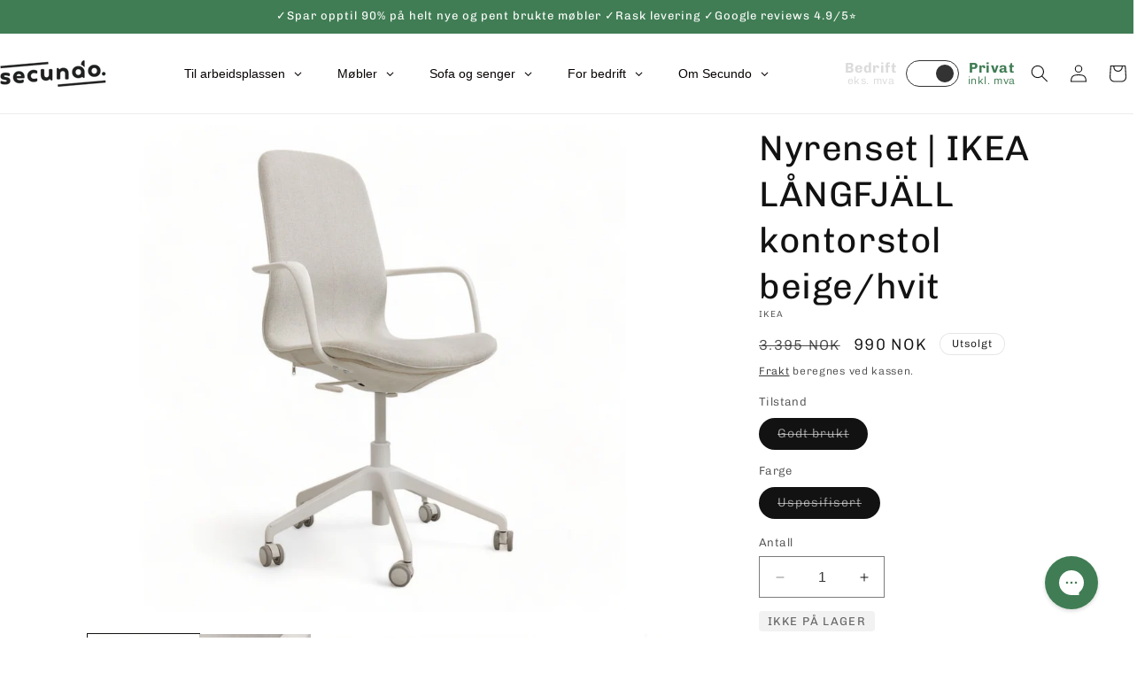

--- FILE ---
content_type: text/html; charset=utf-8
request_url: https://secundo.no/products/nyrenset-ikea-langfjall-kontorstol-beige-hvit
body_size: 76512
content:
<!doctype html>
<html class="no-js" lang="nb">
  <head>
    <script id="pandectes-rules">   /* PANDECTES-GDPR: DO NOT MODIFY AUTO GENERATED CODE OF THIS SCRIPT */      window.PandectesSettings = {"store":{"id":84088717586,"plan":"premium","theme":"Secundo 1.1 Dawn - Filter + Quantity (latest prod)","primaryLocale":"nb","adminMode":false,"headless":false,"storefrontRootDomain":"","checkoutRootDomain":"","storefrontAccessToken":""},"tsPublished":1763040476,"declaration":{"showPurpose":false,"showProvider":false,"declIntroText":"We use cookies to optimize website functionality, analyze the performance, and provide personalized experience to you. Some cookies are essential to make the website operate and function correctly. Those cookies cannot be disabled. In this window you can manage your preference of cookies.","showDateGenerated":true},"language":{"unpublished":[],"languageMode":"Single","fallbackLanguage":"no","languageDetection":"browser","languagesSupported":[]},"texts":{"managed":{"headerText":{"en":"We respect your privacy","no":"Vi bruker cookies"},"consentText":{"en":"This website uses cookies to ensure you get the best experience.","no":"Vi bruker cookies og dine data til å forbedre og holde alle Secundo-tjenester sikre, tilpasse og måle reklame, innhold og kommunikasjon. Du kan kontrollere hvilke data vi får behandle i dine personverninnstillinger og lese mer i vår personvernerklæring."},"linkText":{"en":"Learn more","no":"Learn more"},"imprintText":{"en":"Imprint","no":"Imprint"},"googleLinkText":{"en":"Google's Privacy Terms"},"allowButtonText":{"en":"Accept","no":"Jeg godtar"},"denyButtonText":{"en":"Decline","no":"Decline"},"dismissButtonText":{"en":"Ok","no":"Ok"},"leaveSiteButtonText":{"en":"Leave this site","no":"Leave this site"},"preferencesButtonText":{"en":"Preferences","no":"Tilpass"},"cookiePolicyText":{"en":"Cookie policy","no":"Cookie policy"},"preferencesPopupTitleText":{"en":"Manage consent preferences","no":"Endre innstillinger"},"preferencesPopupIntroText":{"en":"We use cookies to optimize website functionality, analyze the performance, and provide personalized experience to you. Some cookies are essential to make the website operate and function correctly. Those cookies cannot be disabled. In this window you can manage your preference of cookies.","no":"For å forbedre din opplevelse bruker vi informasjonskapsler og behandler enhetsdata for nettleseratferd. Ved å samtykke gir du oss muligheten til å tilpasse innhold og annonser basert på dine interesser. Ditt samtykke tillater bruk av informasjonskapsler for både personlig og ikke-personlig tilpasset annonsering. Å ikke samtykke kan påvirke visse funksjoner, men annonser vil fortsatt vises. Finn mer informasjon om Googles retningslinjer her. Learn more"},"preferencesPopupSaveButtonText":{"en":"Save preferences","no":"Lagre endringer"},"preferencesPopupCloseButtonText":{"en":"Close","no":"Skjul innstillinger"},"preferencesPopupAcceptAllButtonText":{"en":"Accept all","no":"Godta alle"},"preferencesPopupRejectAllButtonText":{"en":"Reject all","no":"Avvis alle"},"cookiesDetailsText":{"en":"Cookies details"},"preferencesPopupAlwaysAllowedText":{"en":"Always allowed","no":"Alltid tillatt"},"accessSectionParagraphText":{"en":"You have the right to request access to your data at any time.","no":"You have the right to request access to your data at any time."},"accessSectionTitleText":{"en":"Data portability","no":"Data portability"},"accessSectionAccountInfoActionText":{"en":"Personal data"},"accessSectionDownloadReportActionText":{"en":"Request export"},"accessSectionGDPRRequestsActionText":{"en":"Data subject requests"},"accessSectionOrdersRecordsActionText":{"en":"Orders"},"rectificationSectionParagraphText":{"en":"You have the right to request your data to be updated whenever you think it is appropriate.","no":"You have the right to request your data to be updated whenever you think it is appropriate."},"rectificationSectionTitleText":{"en":"Data Rectification","no":"Data Rectification"},"rectificationCommentPlaceholder":{"en":"Describe what you want to be updated"},"rectificationCommentValidationError":{"en":"Comment is required"},"rectificationSectionEditAccountActionText":{"en":"Request an update"},"erasureSectionTitleText":{"en":"Right to be forgotten","no":"Right to be forgotten"},"erasureSectionParagraphText":{"en":"You have the right to ask all your data to be erased. After that, you will no longer be able to access your account.","no":"You have the right to ask all your data to be erased. After that, you will no longer be able to access your account."},"erasureSectionRequestDeletionActionText":{"en":"Request personal data deletion"},"consentDate":{"en":"Consent date"},"consentId":{"en":"Consent ID"},"consentSectionChangeConsentActionText":{"en":"Change consent preference"},"consentSectionConsentedText":{"en":"You consented to the cookies policy of this website on"},"consentSectionNoConsentText":{"en":"You have not consented to the cookies policy of this website."},"consentSectionTitleText":{"en":"Your cookie consent"},"consentStatus":{"en":"Consent preference"},"confirmationFailureMessage":{"en":"Your request was not verified. Please try again and if problem persists, contact store owner for assistance"},"confirmationFailureTitle":{"en":"A problem occurred"},"confirmationSuccessMessage":{"en":"We will soon get back to you as to your request."},"confirmationSuccessTitle":{"en":"Your request is verified"},"guestsSupportEmailFailureMessage":{"en":"Your request was not submitted. Please try again and if problem persists, contact store owner for assistance."},"guestsSupportEmailFailureTitle":{"en":"A problem occurred"},"guestsSupportEmailPlaceholder":{"en":"E-mail address"},"guestsSupportEmailSuccessMessage":{"en":"If you are registered as a customer of this store, you will soon receive an email with instructions on how to proceed."},"guestsSupportEmailSuccessTitle":{"en":"Thank you for your request"},"guestsSupportEmailValidationError":{"en":"Email is not valid"},"guestsSupportInfoText":{"en":"Please login with your customer account to further proceed."},"submitButton":{"en":"Submit"},"submittingButton":{"en":"Submitting..."},"cancelButton":{"en":"Cancel"},"declIntroText":{"en":"We use cookies to optimize website functionality, analyze the performance, and provide personalized experience to you. Some cookies are essential to make the website operate and function correctly. Those cookies cannot be disabled. In this window you can manage your preference of cookies.","no":"We use cookies to optimize website functionality, analyze the performance, and provide personalized experience to you. Some cookies are essential to make the website operate and function correctly. Those cookies cannot be disabled. In this window you can manage your preference of cookies."},"declName":{"en":"Name"},"declPurpose":{"en":"Purpose"},"declType":{"en":"Type"},"declRetention":{"en":"Retention"},"declProvider":{"en":"Provider"},"declFirstParty":{"en":"First-party"},"declThirdParty":{"en":"Third-party"},"declSeconds":{"en":"seconds"},"declMinutes":{"en":"minutes"},"declHours":{"en":"hours"},"declDays":{"en":"days"},"declWeeks":{"en":"week(s)"},"declMonths":{"en":"months"},"declYears":{"en":"years"},"declSession":{"en":"Session"},"declDomain":{"en":"Domain"},"declPath":{"en":"Path"}},"categories":{"strictlyNecessaryCookiesTitleText":{"en":"Strictly necessary cookies","no":"Strictly necessary cookies"},"strictlyNecessaryCookiesDescriptionText":{"en":"These cookies are essential in order to enable you to move around the website and use its features, such as accessing secure areas of the website. The website cannot function properly without these cookies.","no":"These cookies are essential in order to enable you to move around the website and use its features, such as accessing secure areas of the website. The website cannot function properly without these cookies."},"functionalityCookiesTitleText":{"en":"Functional cookies","no":"Funksjonelle"},"functionalityCookiesDescriptionText":{"en":"These cookies enable the site to provide enhanced functionality and personalisation. They may be set by us or by third party providers whose services we have added to our pages. If you do not allow these cookies then some or all of these services may not function properly.","no":"Funksjonelle cookiene gjør det mulig å lagre opplysninger som endrer måten nettsiden ser ut eller oppfører seg på. F.eks. ditt foretrukne språk eller den regionen du befinner deg i."},"performanceCookiesTitleText":{"en":"Performance cookies","no":"Statistiske"},"performanceCookiesDescriptionText":{"en":"These cookies enable us to monitor and improve the performance of our website. For example, they allow us to count visits, identify traffic sources and see which parts of the site are most popular.","no":"Statistiske cookies hjelper oss å forstå hvordan besøkende samhandler med hjemmesiden ved å samle inn og rapportere opplysninger."},"targetingCookiesTitleText":{"en":"Targeting cookies","no":"Markedsføring"},"targetingCookiesDescriptionText":{"en":"These cookies may be set through our site by our advertising partners. They may be used by those companies to build a profile of your interests and show you relevant adverts on other sites.    They do not store directly personal information, but are based on uniquely identifying your browser and internet device. If you do not allow these cookies, you will experience less targeted advertising.","no":"Vi bruker markedsførings-cookiene til å spore besøkende på tvers av nettsider – både våre og tredjeparts. Hensikten er å vise deg annonser som er relevante og engasjerende for deg, og dermed mer verdifulle for oss og tredjeparts-annonsører."},"unclassifiedCookiesTitleText":{"en":"Unclassified cookies","no":"Unclassified cookies"},"unclassifiedCookiesDescriptionText":{"en":"Unclassified cookies are cookies that we are in the process of classifying, together with the providers of individual cookies.","no":"Unclassified cookies are cookies that we are in the process of classifying, together with the providers of individual cookies."}},"auto":{}},"library":{"previewMode":false,"fadeInTimeout":0,"defaultBlocked":-1,"showLink":true,"showImprintLink":false,"showGoogleLink":false,"enabled":true,"cookie":{"expiryDays":1000,"secure":true,"domain":""},"dismissOnScroll":false,"dismissOnWindowClick":false,"dismissOnTimeout":false,"palette":{"popup":{"background":"#FFFFFF","backgroundForCalculations":{"a":1,"b":255,"g":255,"r":255},"text":"#000000"},"button":{"background":"#A4A6FC","backgroundForCalculations":{"a":1,"b":252,"g":166,"r":164},"text":"#FFFFFF","textForCalculation":{"a":1,"b":255,"g":255,"r":255},"border":"transparent"}},"content":{"href":"https://9a65ec-4.myshopify.com/policies/privacy-policy","imprintHref":"/","close":"&#10005;","target":"_blank","logo":"<img class=\"cc-banner-logo\" style=\"max-height: 40px;\" src=\"https://cdn.shopify.com/s/files/1/0840/8871/7586/t/49/assets/pandectes-logo.png?v=1763038766\" alt=\"Cookie banner\" />"},"window":"<div role=\"dialog\" aria-labelledby=\"cookieconsent:head\" aria-describedby=\"cookieconsent:desc\" id=\"pandectes-banner\" class=\"cc-window-wrapper cc-popup-wrapper\"><div class=\"pd-cookie-banner-window cc-window {{classes}}\">{{children}}</div></div>","compliance":{"custom":"<div class=\"cc-compliance cc-highlight\">{{preferences}}{{allow}}</div>"},"type":"custom","layouts":{"basic":"{{logo}}{{header}}{{messagelink}}{{compliance}}"},"position":"popup","theme":"classic","revokable":false,"animateRevokable":false,"revokableReset":false,"revokableLogoUrl":"https://cdn.shopify.com/s/files/1/0840/8871/7586/t/49/assets/pandectes-reopen-logo.png?v=1763038767","revokablePlacement":"bottom-left","revokableMarginHorizontal":15,"revokableMarginVertical":15,"static":false,"autoAttach":true,"hasTransition":true,"blacklistPage":[""],"elements":{"close":"<button aria-label=\"Skjul innstillinger\" type=\"button\" class=\"cc-close\">{{close}}</button>","dismiss":"<button type=\"button\" class=\"cc-btn cc-btn-decision cc-dismiss\">{{dismiss}}</button>","allow":"<button type=\"button\" class=\"cc-btn cc-btn-decision cc-allow\">{{allow}}</button>","deny":"<button type=\"button\" class=\"cc-btn cc-btn-decision cc-deny\">{{deny}}</button>","preferences":"<button type=\"button\" class=\"cc-btn cc-settings\" aria-controls=\"pd-cp-preferences\" onclick=\"Pandectes.fn.openPreferences()\">{{preferences}}</button>"}},"geolocation":{"brOnly":false,"caOnly":false,"chOnly":false,"euOnly":false,"jpOnly":false,"thOnly":false,"canadaOnly":false,"canadaLaw25":false,"canadaPipeda":false,"globalVisibility":true},"dsr":{"guestsSupport":false,"accessSectionDownloadReportAuto":false},"banner":{"resetTs":1705329878,"extraCss":"        .cc-banner-logo {max-width: 59em!important;}    @media(min-width: 768px) {.cc-window.cc-floating{max-width: 59em!important;width: 59em!important;}}    .cc-message, .pd-cookie-banner-window .cc-header, .cc-logo {text-align: center}    .cc-window-wrapper{z-index: 2147483647;-webkit-transition: opacity 1s ease;  transition: opacity 1s ease;}    .cc-window{z-index: 2147483647;font-size: 15px!important;font-family: inherit;}    .pd-cookie-banner-window .cc-header{font-size: 15px!important;font-family: inherit;}    .pd-cp-ui{font-family: inherit; background-color: #FFFFFF;color:#000000;}    button.pd-cp-btn, a.pd-cp-btn{background-color:#A4A6FC;color:#FFFFFF!important;}    input + .pd-cp-preferences-slider{background-color: rgba(0, 0, 0, 0.3)}    .pd-cp-scrolling-section::-webkit-scrollbar{background-color: rgba(0, 0, 0, 0.3)}    input:checked + .pd-cp-preferences-slider{background-color: rgba(0, 0, 0, 1)}    .pd-cp-scrolling-section::-webkit-scrollbar-thumb {background-color: rgba(0, 0, 0, 1)}    .pd-cp-ui-close{color:#000000;}    .pd-cp-preferences-slider:before{background-color: #FFFFFF}    .pd-cp-title:before {border-color: #000000!important}    .pd-cp-preferences-slider{background-color:#000000}    .pd-cp-toggle{color:#000000!important}    @media(max-width:699px) {.pd-cp-ui-close-top svg {fill: #000000}}    .pd-cp-toggle:hover,.pd-cp-toggle:visited,.pd-cp-toggle:active{color:#000000!important}    .pd-cookie-banner-window {box-shadow: 0 0 18px rgb(0 0 0 / 20%);}  ","customJavascript":{},"showPoweredBy":false,"logoHeight":40,"hybridStrict":true,"cookiesBlockedByDefault":"7","isActive":true,"implicitSavePreferences":true,"cookieIcon":true,"blockBots":false,"showCookiesDetails":true,"hasTransition":true,"blockingPage":false,"showOnlyLandingPage":false,"leaveSiteUrl":"https://www.google.com","linkRespectStoreLang":false},"cookies":{"0":[{"name":"secure_customer_sig","type":"http","domain":"shopify.secundo.no","path":"/","provider":"Shopify","firstParty":true,"retention":"1 year(s)","session":false,"expires":1,"unit":"declYears","purpose":{"en":"Used to identify a user after they sign into a shop as a customer so they do not need to log in again.","no":"Used in connection with customer login."}},{"name":"localization","type":"http","domain":"shopify.secundo.no","path":"/","provider":"Shopify","firstParty":true,"retention":"1 year(s)","session":false,"expires":1,"unit":"declYears","purpose":{"en":"Used to localize the cart to the correct country.","no":"Shopify store localization"}},{"name":"_tracking_consent","type":"http","domain":".secundo.no","path":"/","provider":"Shopify","firstParty":false,"retention":"1 year(s)","session":false,"expires":1,"unit":"declYears","purpose":{"en":"Used to store a user's preferences if a merchant has set up privacy rules in the visitor's region.","no":"Tracking preferences."}},{"name":"keep_alive","type":"http","domain":"shopify.secundo.no","path":"/","provider":"Shopify","firstParty":true,"retention":"30 minute(s)","session":false,"expires":30,"unit":"declMinutes","purpose":{"en":"Used when international domain redirection is enabled to determine if a request is the first one of a session.","no":"Used in connection with buyer localization."}},{"name":"_cmp_a","type":"http","domain":".secundo.no","path":"/","provider":"Shopify","firstParty":false,"retention":"1 day(s)","session":false,"expires":1,"unit":"declDays","purpose":{"en":"Used for managing customer privacy settings.","no":"Used for managing customer privacy settings."}},{"name":"_secure_account_session_id","type":"http","domain":"shopify.com","path":"/84088717586","provider":"Shopify","firstParty":false,"retention":"1 month(s)","session":false,"expires":1,"unit":"declMonths","purpose":{"en":"Used to track a user's session for new customer accounts.","no":"Used to track a user's session for new customer accounts."}},{"name":"customer_account_locale","type":"http","domain":"shopify.com","path":"/84088717586","provider":"Shopify","firstParty":false,"retention":"1 year(s)","session":false,"expires":1,"unit":"declYears","purpose":{"en":"Used to keep track of a customer account locale when a redirection occurs from checkout or the storefront to customer accounts.","no":"Used in connection with new customer accounts."}},{"name":"identity-state","type":"http","domain":"shopify.com","path":"/","provider":"Shopify","firstParty":false,"retention":"1 day(s)","session":false,"expires":1,"unit":"declDays","purpose":{"no":"Used in connection with customer authentication."}},{"name":"identity-state-f0f29b7fe757086071957edda869fcc6","type":"http","domain":"shopify.com","path":"/","provider":"Shopify","firstParty":false,"retention":"1 day(s)","session":false,"expires":1,"unit":"declDays","purpose":{"no":""}},{"name":"_identity_session","type":"http","domain":"shopify.com","path":"/","provider":"Shopify","firstParty":false,"retention":"1 year(s)","session":false,"expires":1,"unit":"declYears","purpose":{"en":"Contains the identity session identifier of the user.","no":""}}],"1":[],"2":[{"name":"_orig_referrer","type":"http","domain":".secundo.no","path":"/","provider":"Shopify","firstParty":false,"retention":"2 ","session":false,"expires":2,"unit":"declSession","purpose":{"en":"Allows merchant to identify where people are visiting them from.","no":"Tracks landing pages."}},{"name":"_landing_page","type":"http","domain":".secundo.no","path":"/","provider":"Shopify","firstParty":false,"retention":"2 ","session":false,"expires":2,"unit":"declSession","purpose":{"en":"Capture the landing page of visitor when they come from other sites.","no":"Tracks landing pages."}},{"name":"_shopify_y","type":"http","domain":".secundo.no","path":"/","provider":"Shopify","firstParty":false,"retention":"1 year(s)","session":false,"expires":1,"unit":"declYears","purpose":{"en":"Shopify analytics.","no":"Shopify analytics."}},{"name":"_shopify_s","type":"http","domain":".secundo.no","path":"/","provider":"Shopify","firstParty":false,"retention":"30 minute(s)","session":false,"expires":30,"unit":"declMinutes","purpose":{"en":"Used to identify a given browser session/shop combination. Duration is 30 minute rolling expiry of last use.","no":"Shopify analytics."}},{"name":"_shopify_s","type":"http","domain":"shopify.secundo.no","path":"/","provider":"Shopify","firstParty":true,"retention":"30 minute(s)","session":false,"expires":30,"unit":"declMinutes","purpose":{"en":"Used to identify a given browser session/shop combination. Duration is 30 minute rolling expiry of last use.","no":"Shopify analytics."}},{"name":"_shopify_sa_t","type":"http","domain":"shopify.secundo.no","path":"/","provider":"Shopify","firstParty":true,"retention":"30 minute(s)","session":false,"expires":30,"unit":"declMinutes","purpose":{"en":"Capture the landing page of visitor when they come from other sites to support marketing analytics.","no":"Shopify analytics relating to marketing & referrals."}},{"name":"_shopify_sa_p","type":"http","domain":"shopify.secundo.no","path":"/","provider":"Shopify","firstParty":true,"retention":"30 minute(s)","session":false,"expires":30,"unit":"declMinutes","purpose":{"en":"Capture the landing page of visitor when they come from other sites to support marketing analytics.","no":"Shopify analytics relating to marketing & referrals."}},{"name":"_shopify_sa_t","type":"http","domain":".secundo.no","path":"/","provider":"Shopify","firstParty":false,"retention":"30 minute(s)","session":false,"expires":30,"unit":"declMinutes","purpose":{"en":"Capture the landing page of visitor when they come from other sites to support marketing analytics.","no":"Shopify analytics relating to marketing & referrals."}},{"name":"_shopify_sa_p","type":"http","domain":".secundo.no","path":"/","provider":"Shopify","firstParty":false,"retention":"30 minute(s)","session":false,"expires":30,"unit":"declMinutes","purpose":{"en":"Capture the landing page of visitor when they come from other sites to support marketing analytics.","no":"Shopify analytics relating to marketing & referrals."}},{"name":"_shopify_s","type":"http","domain":"no","path":"/","provider":"Shopify","firstParty":false,"retention":"Session","session":true,"expires":1,"unit":"declSeconds","purpose":{"en":"Used to identify a given browser session/shop combination. Duration is 30 minute rolling expiry of last use.","no":"Shopify analytics."}},{"name":"_boomr_clss","type":"html_local","domain":"https://shopify.secundo.no","path":"/","provider":"Shopify","firstParty":true,"retention":"Local Storage","session":false,"expires":1,"unit":"declYears","purpose":{"no":"Used to monitor and optimize the performance of Shopify stores."}}],"4":[{"name":"__kla_id","type":"http","domain":"shopify.secundo.no","path":"/","provider":"Klaviyo","firstParty":true,"retention":"1 year(s)","session":false,"expires":1,"unit":"declYears","purpose":{"en":"Tracks when someone clicks through a Klaviyo email to your website.","no":"Tracks when someone clicks through a Klaviyo email to your website."}},{"name":"_fbp","type":"http","domain":".secundo.no","path":"/","provider":"Facebook","firstParty":false,"retention":"3 month(s)","session":false,"expires":3,"unit":"declMonths","purpose":{"en":"Cookie is placed by Facebook to track visits across websites.","no":"Cookie is placed by Facebook to track visits across websites."}},{"name":"wpm-domain-test","type":"http","domain":"no","path":"/","provider":"Shopify","firstParty":false,"retention":"Session","session":true,"expires":1,"unit":"declSeconds","purpose":{"en":"Used to test Shopify's Web Pixel Manager with the domain to make sure everything is working correctly.\t","no":"Used to test the storage of parameters about products added to the cart or payment currency"}},{"name":"wpm-domain-test","type":"http","domain":"secundo.no","path":"/","provider":"Shopify","firstParty":false,"retention":"Session","session":true,"expires":1,"unit":"declSeconds","purpose":{"en":"Used to test Shopify's Web Pixel Manager with the domain to make sure everything is working correctly.\t","no":"Used to test the storage of parameters about products added to the cart or payment currency"}},{"name":"wpm-domain-test","type":"http","domain":"shopify.secundo.no","path":"/","provider":"Shopify","firstParty":true,"retention":"Session","session":true,"expires":1,"unit":"declSeconds","purpose":{"en":"Used to test Shopify's Web Pixel Manager with the domain to make sure everything is working correctly.\t","no":"Used to test the storage of parameters about products added to the cart or payment currency"}},{"name":"lastExternalReferrer","type":"html_local","domain":"https://shopify.secundo.no","path":"/","provider":"Facebook","firstParty":true,"retention":"Local Storage","session":false,"expires":1,"unit":"declYears","purpose":{"en":"Detects how the user reached the website by registering their last URL-address.","no":"Detects how the user reached the website by registering their last URL-address."}},{"name":"lastExternalReferrerTime","type":"html_local","domain":"https://shopify.secundo.no","path":"/","provider":"Facebook","firstParty":true,"retention":"Local Storage","session":false,"expires":1,"unit":"declYears","purpose":{"en":"Contains the timestamp of the last update of the lastExternalReferrer cookie.","no":"Contains the timestamp of the last update of the lastExternalReferrer cookie."}}],"8":[{"name":"XSRF-TOKEN","type":"http","domain":"filter-en.globosoftware.net","path":"/","provider":"Unknown","firstParty":false,"retention":"2 hour(s)","session":false,"expires":2,"unit":"declHours","purpose":{"no":""}},{"name":"smart_product_filter_search_session","type":"http","domain":"filter-en.globosoftware.net","path":"/","provider":"Unknown","firstParty":false,"retention":"2 hour(s)","session":false,"expires":2,"unit":"declHours","purpose":{"no":""}},{"name":"__Host-_identity_session_same_site","type":"http","domain":"shopify.com","path":"/","provider":"Unknown","firstParty":false,"retention":"1 year(s)","session":false,"expires":1,"unit":"declYears","purpose":{"no":""}},{"name":"device_id","type":"http","domain":"shopify.com","path":"/","provider":"Unknown","firstParty":false,"retention":"1 year(s)","session":false,"expires":1,"unit":"declYears","purpose":{"en":"Session device identifier to help prevent fraud.","no":""}},{"name":"gfDid","type":"html_session","domain":"https://shopify.secundo.no","path":"/","provider":"Unknown","firstParty":true,"retention":"Session","session":true,"expires":1,"unit":"declYears","purpose":{"no":""}},{"name":"gfCid","type":"html_session","domain":"https://shopify.secundo.no","path":"/","provider":"Unknown","firstParty":true,"retention":"Session","session":true,"expires":1,"unit":"declYears","purpose":{"no":""}},{"name":"cf_chl_3","type":"http","domain":"shopify.com","path":"/","provider":"Unknown","firstParty":false,"retention":"1 hour(s)","session":false,"expires":1,"unit":"declHours","purpose":{"no":""}},{"name":"_kla_test","type":"html_local","domain":"https://shopify.secundo.no","path":"/","provider":"Unknown","firstParty":true,"retention":"Local Storage","session":false,"expires":1,"unit":"declYears","purpose":{"no":""}},{"name":"bugsnag-anonymous-id","type":"html_local","domain":"https://shopify.secundo.no","path":"/","provider":"Unknown","firstParty":true,"retention":"Local Storage","session":false,"expires":1,"unit":"declYears","purpose":{"no":""}},{"name":"shopifyChatData","type":"html_local","domain":"https://shopify.secundo.no","path":"/","provider":"Unknown","firstParty":true,"retention":"Local Storage","session":false,"expires":1,"unit":"declYears","purpose":{"no":""}},{"name":"__kla_viewed","type":"html_local","domain":"https://shopify.secundo.no","path":"/","provider":"Unknown","firstParty":true,"retention":"Local Storage","session":false,"expires":1,"unit":"declYears","purpose":{"no":""}},{"name":"local-storage-test","type":"html_local","domain":"https://shopify.secundo.no","path":"/","provider":"Unknown","firstParty":true,"retention":"Local Storage","session":false,"expires":1,"unit":"declYears","purpose":{"no":""}}]},"blocker":{"isActive":false,"googleConsentMode":{"id":"GTM-K8Q56M4","analyticsId":"","isActive":true,"adStorageCategory":4,"analyticsStorageCategory":2,"personalizationStorageCategory":1,"functionalityStorageCategory":1,"customEvent":true,"securityStorageCategory":0,"redactData":true,"urlPassthrough":false,"dataLayerProperty":"dataLayer"},"facebookPixel":{"id":"","isActive":false,"ldu":false},"microsoft":{},"rakuten":{"isActive":false,"cmp":false,"ccpa":false},"gpcIsActive":false,"clarity":{},"defaultBlocked":7,"patterns":{"whiteList":[],"blackList":{"1":[],"2":[],"4":[],"8":[]},"iframesWhiteList":[],"iframesBlackList":{"1":[],"2":[],"4":[],"8":[]},"beaconsWhiteList":[],"beaconsBlackList":{"1":[],"2":[],"4":[],"8":[]}}}}      !function(){"use strict";window.PandectesRules=window.PandectesRules||{},window.PandectesRules.manualBlacklist={1:[],2:[],4:[]},window.PandectesRules.blacklistedIFrames={1:[],2:[],4:[]},window.PandectesRules.blacklistedCss={1:[],2:[],4:[]},window.PandectesRules.blacklistedBeacons={1:[],2:[],4:[]};const e="javascript/blocked",t=["US-CA","US-VA","US-CT","US-UT","US-CO","US-MT","US-TX","US-OR","US-IA","US-NE","US-NH","US-DE","US-NJ","US-TN","US-MN"],n=["AT","BE","BG","HR","CY","CZ","DK","EE","FI","FR","DE","GR","HU","IE","IT","LV","LT","LU","MT","NL","PL","PT","RO","SK","SI","ES","SE","GB","LI","NO","IS"];function a(e){return new RegExp(e.replace(/[/\\.+?$()]/g,"\\$&").replace("*","(.*)"))}const o=(e,t="log")=>{new URLSearchParams(window.location.search).get("log")&&console[t](`PandectesRules: ${e}`)};function s(e){const t=document.createElement("script");t.async=!0,t.src=e,document.head.appendChild(t)}const r=window.PandectesRulesSettings||window.PandectesSettings,i=function(){if(void 0!==window.dataLayer&&Array.isArray(window.dataLayer)){if(window.dataLayer.some((e=>"pandectes_full_scan"===e.event)))return!0}return!1}(),c=((e="_pandectes_gdpr")=>{const t=("; "+document.cookie).split("; "+e+"=");let n;if(t.length<2)n={};else{const e=t.pop().split(";");n=window.atob(e.shift())}const a=(e=>{try{return JSON.parse(e)}catch(e){return!1}})(n);return!1!==a?a:n})(),{banner:{isActive:l},blocker:{defaultBlocked:d,patterns:u}}=r,g=c&&null!==c.preferences&&void 0!==c.preferences?c.preferences:null,p=i?0:l?null===g?d:g:0,f={1:!(1&p),2:!(2&p),4:!(4&p)},{blackList:h,whiteList:y,iframesBlackList:w,iframesWhiteList:m,beaconsBlackList:b,beaconsWhiteList:k}=u,_={blackList:[],whiteList:[],iframesBlackList:{1:[],2:[],4:[],8:[]},iframesWhiteList:[],beaconsBlackList:{1:[],2:[],4:[],8:[]},beaconsWhiteList:[]};[1,2,4].map((e=>{f[e]||(_.blackList.push(...h[e].length?h[e].map(a):[]),_.iframesBlackList[e]=w[e].length?w[e].map(a):[],_.beaconsBlackList[e]=b[e].length?b[e].map(a):[])})),_.whiteList=y.length?y.map(a):[],_.iframesWhiteList=m.length?m.map(a):[],_.beaconsWhiteList=k.length?k.map(a):[];const v={scripts:[],iframes:{1:[],2:[],4:[]},beacons:{1:[],2:[],4:[]},css:{1:[],2:[],4:[]}},L=(t,n)=>t&&(!n||n!==e)&&(!_.blackList||_.blackList.some((e=>e.test(t))))&&(!_.whiteList||_.whiteList.every((e=>!e.test(t)))),S=(e,t)=>{const n=_.iframesBlackList[t],a=_.iframesWhiteList;return e&&(!n||n.some((t=>t.test(e))))&&(!a||a.every((t=>!t.test(e))))},C=(e,t)=>{const n=_.beaconsBlackList[t],a=_.beaconsWhiteList;return e&&(!n||n.some((t=>t.test(e))))&&(!a||a.every((t=>!t.test(e))))},A=new MutationObserver((e=>{for(let t=0;t<e.length;t++){const{addedNodes:n}=e[t];for(let e=0;e<n.length;e++){const t=n[e],a=t.dataset&&t.dataset.cookiecategory;if(1===t.nodeType&&"LINK"===t.tagName){const e=t.dataset&&t.dataset.href;if(e&&a)switch(a){case"functionality":case"C0001":v.css[1].push(e);break;case"performance":case"C0002":v.css[2].push(e);break;case"targeting":case"C0003":v.css[4].push(e)}}}}}));var $=new MutationObserver((t=>{for(let n=0;n<t.length;n++){const{addedNodes:a}=t[n];for(let t=0;t<a.length;t++){const n=a[t],s=n.src||n.dataset&&n.dataset.src,r=n.dataset&&n.dataset.cookiecategory;if(1===n.nodeType&&"IFRAME"===n.tagName){if(s){let e=!1;S(s,1)||"functionality"===r||"C0001"===r?(e=!0,v.iframes[1].push(s)):S(s,2)||"performance"===r||"C0002"===r?(e=!0,v.iframes[2].push(s)):(S(s,4)||"targeting"===r||"C0003"===r)&&(e=!0,v.iframes[4].push(s)),e&&(n.removeAttribute("src"),n.setAttribute("data-src",s))}}else if(1===n.nodeType&&"IMG"===n.tagName){if(s){let e=!1;C(s,1)?(e=!0,v.beacons[1].push(s)):C(s,2)?(e=!0,v.beacons[2].push(s)):C(s,4)&&(e=!0,v.beacons[4].push(s)),e&&(n.removeAttribute("src"),n.setAttribute("data-src",s))}}else if(1===n.nodeType&&"SCRIPT"===n.tagName){const t=n.type;let a=!1;if(L(s,t)?(o(`rule blocked: ${s}`),a=!0):s&&r?o(`manually blocked @ ${r}: ${s}`):r&&o(`manually blocked @ ${r}: inline code`),a){v.scripts.push([n,t]),n.type=e;const a=function(t){n.getAttribute("type")===e&&t.preventDefault(),n.removeEventListener("beforescriptexecute",a)};n.addEventListener("beforescriptexecute",a),n.parentElement&&n.parentElement.removeChild(n)}}}}}));const P=document.createElement,E={src:Object.getOwnPropertyDescriptor(HTMLScriptElement.prototype,"src"),type:Object.getOwnPropertyDescriptor(HTMLScriptElement.prototype,"type")};window.PandectesRules.unblockCss=e=>{const t=v.css[e]||[];t.length&&o(`Unblocking CSS for ${e}`),t.forEach((e=>{const t=document.querySelector(`link[data-href^="${e}"]`);t.removeAttribute("data-href"),t.href=e})),v.css[e]=[]},window.PandectesRules.unblockIFrames=e=>{const t=v.iframes[e]||[];t.length&&o(`Unblocking IFrames for ${e}`),_.iframesBlackList[e]=[],t.forEach((e=>{const t=document.querySelector(`iframe[data-src^="${e}"]`);t.removeAttribute("data-src"),t.src=e})),v.iframes[e]=[]},window.PandectesRules.unblockBeacons=e=>{const t=v.beacons[e]||[];t.length&&o(`Unblocking Beacons for ${e}`),_.beaconsBlackList[e]=[],t.forEach((e=>{const t=document.querySelector(`img[data-src^="${e}"]`);t.removeAttribute("data-src"),t.src=e})),v.beacons[e]=[]},window.PandectesRules.unblockInlineScripts=function(e){const t=1===e?"functionality":2===e?"performance":"targeting",n=document.querySelectorAll(`script[type="javascript/blocked"][data-cookiecategory="${t}"]`);o(`unblockInlineScripts: ${n.length} in ${t}`),n.forEach((function(e){const t=document.createElement("script");t.type="text/javascript",e.hasAttribute("src")?t.src=e.getAttribute("src"):t.textContent=e.textContent,document.head.appendChild(t),e.parentNode.removeChild(e)}))},window.PandectesRules.unblockInlineCss=function(e){const t=1===e?"functionality":2===e?"performance":"targeting",n=document.querySelectorAll(`link[data-cookiecategory="${t}"]`);o(`unblockInlineCss: ${n.length} in ${t}`),n.forEach((function(e){e.href=e.getAttribute("data-href")}))},window.PandectesRules.unblock=function(e){e.length<1?(_.blackList=[],_.whiteList=[],_.iframesBlackList=[],_.iframesWhiteList=[]):(_.blackList&&(_.blackList=_.blackList.filter((t=>e.every((e=>"string"==typeof e?!t.test(e):e instanceof RegExp?t.toString()!==e.toString():void 0))))),_.whiteList&&(_.whiteList=[..._.whiteList,...e.map((e=>{if("string"==typeof e){const t=".*"+a(e)+".*";if(_.whiteList.every((e=>e.toString()!==t.toString())))return new RegExp(t)}else if(e instanceof RegExp&&_.whiteList.every((t=>t.toString()!==e.toString())))return e;return null})).filter(Boolean)]));let t=0;[...v.scripts].forEach((([e,n],a)=>{if(function(e){const t=e.getAttribute("src");return _.blackList&&_.blackList.every((e=>!e.test(t)))||_.whiteList&&_.whiteList.some((e=>e.test(t)))}(e)){const o=document.createElement("script");for(let t=0;t<e.attributes.length;t++){let n=e.attributes[t];"src"!==n.name&&"type"!==n.name&&o.setAttribute(n.name,e.attributes[t].value)}o.setAttribute("src",e.src),o.setAttribute("type",n||"application/javascript"),document.head.appendChild(o),v.scripts.splice(a-t,1),t++}})),0==_.blackList.length&&0===_.iframesBlackList[1].length&&0===_.iframesBlackList[2].length&&0===_.iframesBlackList[4].length&&0===_.beaconsBlackList[1].length&&0===_.beaconsBlackList[2].length&&0===_.beaconsBlackList[4].length&&(o("Disconnecting observers"),$.disconnect(),A.disconnect())};const{store:{adminMode:B,headless:T,storefrontRootDomain:R,checkoutRootDomain:I,storefrontAccessToken:O},banner:{isActive:N},blocker:U}=r,{defaultBlocked:D}=U;N&&function(e){if(window.Shopify&&window.Shopify.customerPrivacy)return void e();let t=null;window.Shopify&&window.Shopify.loadFeatures&&window.Shopify.trackingConsent?e():t=setInterval((()=>{window.Shopify&&window.Shopify.loadFeatures&&(clearInterval(t),window.Shopify.loadFeatures([{name:"consent-tracking-api",version:"0.1"}],(t=>{t?o("Shopify.customerPrivacy API - failed to load"):(o(`shouldShowBanner() -> ${window.Shopify.trackingConsent.shouldShowBanner()} | saleOfDataRegion() -> ${window.Shopify.trackingConsent.saleOfDataRegion()}`),e())})))}),10)}((()=>{!function(){const e=window.Shopify.trackingConsent;if(!1!==e.shouldShowBanner()||null!==g||7!==D)try{const t=B&&!(window.Shopify&&window.Shopify.AdminBarInjector);let n={preferences:!(1&p)||i||t,analytics:!(2&p)||i||t,marketing:!(4&p)||i||t};T&&(n.headlessStorefront=!0,n.storefrontRootDomain=R?.length?R:window.location.hostname,n.checkoutRootDomain=I?.length?I:`checkout.${window.location.hostname}`,n.storefrontAccessToken=O?.length?O:""),e.firstPartyMarketingAllowed()===n.marketing&&e.analyticsProcessingAllowed()===n.analytics&&e.preferencesProcessingAllowed()===n.preferences||e.setTrackingConsent(n,(function(e){e&&e.error?o("Shopify.customerPrivacy API - failed to setTrackingConsent"):o(`setTrackingConsent(${JSON.stringify(n)})`)}))}catch(e){o("Shopify.customerPrivacy API - exception")}}(),function(){if(T){const e=window.Shopify.trackingConsent,t=e.currentVisitorConsent();if(navigator.globalPrivacyControl&&""===t.sale_of_data){const t={sale_of_data:!1,headlessStorefront:!0};t.storefrontRootDomain=R?.length?R:window.location.hostname,t.checkoutRootDomain=I?.length?I:`checkout.${window.location.hostname}`,t.storefrontAccessToken=O?.length?O:"",e.setTrackingConsent(t,(function(e){e&&e.error?o(`Shopify.customerPrivacy API - failed to setTrackingConsent({${JSON.stringify(t)})`):o(`setTrackingConsent(${JSON.stringify(t)})`)}))}}}()}));const M="[Pandectes :: Google Consent Mode debug]:";function z(...e){const t=e[0],n=e[1],a=e[2];if("consent"!==t)return"config"===t?"config":void 0;const{ad_storage:o,ad_user_data:s,ad_personalization:r,functionality_storage:i,analytics_storage:c,personalization_storage:l,security_storage:d}=a,u={Command:t,Mode:n,ad_storage:o,ad_user_data:s,ad_personalization:r,functionality_storage:i,analytics_storage:c,personalization_storage:l,security_storage:d};return console.table(u),"default"===n&&("denied"===o&&"denied"===s&&"denied"===r&&"denied"===i&&"denied"===c&&"denied"===l||console.warn(`${M} all types in a "default" command should be set to "denied" except for security_storage that should be set to "granted"`)),n}let j=!1,x=!1;function q(e){e&&("default"===e?(j=!0,x&&console.warn(`${M} "default" command was sent but there was already an "update" command before it.`)):"update"===e?(x=!0,j||console.warn(`${M} "update" command was sent but there was no "default" command before it.`)):"config"===e&&(j||console.warn(`${M} a tag read consent state before a "default" command was sent.`)))}const{banner:{isActive:F,hybridStrict:W},geolocation:{caOnly:H=!1,euOnly:G=!1,brOnly:J=!1,jpOnly:V=!1,thOnly:K=!1,chOnly:Z=!1,zaOnly:Y=!1,canadaOnly:X=!1,globalVisibility:Q=!0},blocker:{defaultBlocked:ee=7,googleConsentMode:{isActive:te,onlyGtm:ne=!1,customEvent:ae,id:oe="",analyticsId:se="",adwordsId:re="",redactData:ie,urlPassthrough:ce,adStorageCategory:le,analyticsStorageCategory:de,functionalityStorageCategory:ue,personalizationStorageCategory:ge,securityStorageCategory:pe,dataLayerProperty:fe="dataLayer",waitForUpdate:he=0,useNativeChannel:ye=!1,debugMode:we=!1}}}=r;function me(){window[fe].push(arguments)}window[fe]=window[fe]||[];const be={hasInitialized:!1,useNativeChannel:!1,ads_data_redaction:!1,url_passthrough:!1,data_layer_property:"dataLayer",storage:{ad_storage:"granted",ad_user_data:"granted",ad_personalization:"granted",analytics_storage:"granted",functionality_storage:"granted",personalization_storage:"granted",security_storage:"granted"}};if(F&&te){we&&(ke=fe||"dataLayer",window[ke].forEach((e=>{q(z(...e))})),window[ke].push=function(...e){return q(z(...e[0])),Array.prototype.push.apply(this,e)});const e=0===(ee&le)?"granted":"denied",a=0===(ee&de)?"granted":"denied",o=0===(ee&ue)?"granted":"denied",r=0===(ee&ge)?"granted":"denied",i=0===(ee&pe)?"granted":"denied";be.hasInitialized=!0,be.useNativeChannel=ye,be.url_passthrough=ce,be.ads_data_redaction="denied"===e&&ie,be.storage.ad_storage=e,be.storage.ad_user_data=e,be.storage.ad_personalization=e,be.storage.analytics_storage=a,be.storage.functionality_storage=o,be.storage.personalization_storage=r,be.storage.security_storage=i,be.data_layer_property=fe||"dataLayer",me("set","developer_id.dMTZkMj",!0),be.ads_data_redaction&&me("set","ads_data_redaction",be.ads_data_redaction),be.url_passthrough&&me("set","url_passthrough",be.url_passthrough),function(){const e=p!==ee?{wait_for_update:he||500}:he?{wait_for_update:he}:{};Q&&!W?me("consent","default",{...be.storage,...e}):(me("consent","default",{...be.storage,...e,region:[...G||W?n:[],...H&&!W?t:[],...J&&!W?["BR"]:[],...V&&!W?["JP"]:[],...!1===X||W?[]:["CA"],...K&&!W?["TH"]:[],...Z&&!W?["CH"]:[],...Y&&!W?["ZA"]:[]]}),me("consent","default",{ad_storage:"granted",ad_user_data:"granted",ad_personalization:"granted",analytics_storage:"granted",functionality_storage:"granted",personalization_storage:"granted",security_storage:"granted",...e}));if(null!==g){const e=0===(p&le)?"granted":"denied",t=0===(p&de)?"granted":"denied",n=0===(p&ue)?"granted":"denied",a=0===(p&ge)?"granted":"denied",o=0===(p&pe)?"granted":"denied";be.storage.ad_storage=e,be.storage.ad_user_data=e,be.storage.ad_personalization=e,be.storage.analytics_storage=t,be.storage.functionality_storage=n,be.storage.personalization_storage=a,be.storage.security_storage=o,me("consent","update",be.storage)}me("js",new Date);const a="https://www.googletagmanager.com";if(oe.length){const e=oe.split(",");window[be.data_layer_property].push({"gtm.start":(new Date).getTime(),event:"gtm.js"});for(let t=0;t<e.length;t++){const n="dataLayer"!==be.data_layer_property?`&l=${be.data_layer_property}`:"";s(`${a}/gtm.js?id=${e[t].trim()}${n}`)}}if(se.length){const e=se.split(",");for(let t=0;t<e.length;t++){const n=e[t].trim();n.length&&(s(`${a}/gtag/js?id=${n}`),me("config",n,{send_page_view:!1}))}}if(re.length){const e=re.split(",");for(let t=0;t<e.length;t++){const n=e[t].trim();n.length&&(s(`${a}/gtag/js?id=${n}`),me("config",n,{allow_enhanced_conversions:!0}))}}}()}else if(ne){const e="https://www.googletagmanager.com";if(oe.length){const t=oe.split(",");for(let n=0;n<t.length;n++){const a="dataLayer"!==be.data_layer_property?`&l=${be.data_layer_property}`:"";s(`${e}/gtm.js?id=${t[n].trim()}${a}`)}}}var ke;const{blocker:{klaviyoIsActive:_e,googleConsentMode:{adStorageCategory:ve}}}=r;_e&&window.addEventListener("PandectesEvent_OnConsent",(function(e){const{preferences:t}=e.detail;if(null!=t){const e=0===(t&ve)?"granted":"denied";void 0!==window.klaviyo&&window.klaviyo.isIdentified()&&window.klaviyo.push(["identify",{ad_personalization:e,ad_user_data:e}])}}));const{banner:{revokableTrigger:Le}}=r;Le&&(window.onload=async()=>{for await(let e of((e,t=1e3,n=1e4)=>{const a=new WeakMap;return{async*[Symbol.asyncIterator](){const o=Date.now();for(;Date.now()-o<n;){const n=document.querySelectorAll(e);for(const e of n)a.has(e)||(a.set(e,!0),yield e);await new Promise((e=>setTimeout(e,t)))}}}})('a[href*="#reopenBanner"]'))e.onclick=e=>{e.preventDefault(),window.Pandectes.fn.revokeConsent()}});const{banner:{isActive:Se},blocker:{defaultBlocked:Ce=7,microsoft:{isActive:Ae,uetTags:$e,dataLayerProperty:Pe="uetq"}={isActive:!1,uetTags:"",dataLayerProperty:"uetq"},clarity:{isActive:Ee,id:Be}={isActive:!1,id:""}}}=r,Te={hasInitialized:!1,data_layer_property:"uetq",storage:{ad_storage:"granted"}};if(Se&&Ae){if(function(e,t,n){const a=new Date;a.setTime(a.getTime()+24*n*60*60*1e3);const o="expires="+a.toUTCString();document.cookie=`${e}=${t}; ${o}; path=/; secure; samesite=strict`}("_uetmsdns","0",365),$e.length){const e=$e.split(",");for(let t=0;t<e.length;t++)e[t].trim().length&&ze(e[t])}const e=4&Ce?"denied":"granted";if(Te.hasInitialized=!0,Te.storage.ad_storage=e,window[Pe]=window[Pe]||[],window[Pe].push("consent","default",Te.storage),null!==g){const e=4&p?"denied":"granted";Te.storage.ad_storage=e,window[Pe].push("consent","update",Te.storage)}}var Re,Ie,Oe,Ne,Ue,De,Me;function ze(e){const t=document.createElement("script");t.type="text/javascript",t.async=!0,t.src="//bat.bing.com/bat.js",t.onload=function(){const t={ti:e,cookieFlags:"SameSite=None;Secure"};t.q=window[Pe],window[Pe]=new UET(t),window[Pe].push("pageLoad")},document.head.appendChild(t)}Ee&&Se&&(Be.length&&(Re=window,Ie=document,Ne="script",Ue=Be,Re[Oe="clarity"]=Re[Oe]||function(){(Re[Oe].q=Re[Oe].q||[]).push(arguments)},(De=Ie.createElement(Ne)).async=1,De.src="https://www.clarity.ms/tag/"+Ue,(Me=Ie.getElementsByTagName(Ne)[0]).parentNode.insertBefore(De,Me)),window.addEventListener("PandectesEvent_OnConsent",(e=>{["new","revoke"].includes(e.detail?.consentType)&&"function"==typeof window.clarity&&(2&e.detail?.preferences?window.clarity("consent",!1):window.clarity("consent"))}))),window.PandectesRules.gcm=be;const{banner:{isActive:je},blocker:{isActive:xe}}=r;o(`Prefs: ${p} | Banner: ${je?"on":"off"} | Blocker: ${xe?"on":"off"}`);const qe=null===g&&/\/checkouts\//.test(window.location.pathname);0!==p&&!1===i&&xe&&!qe&&(o("Blocker will execute"),document.createElement=function(...t){if("script"!==t[0].toLowerCase())return P.bind?P.bind(document)(...t):P;const n=P.bind(document)(...t);try{Object.defineProperties(n,{src:{...E.src,set(t){L(t,n.type)&&E.type.set.call(this,e),E.src.set.call(this,t)}},type:{...E.type,get(){const t=E.type.get.call(this);return t===e||L(this.src,t)?null:t},set(t){const a=L(n.src,n.type)?e:t;E.type.set.call(this,a)}}}),n.setAttribute=function(t,a){if("type"===t){const t=L(n.src,n.type)?e:a;E.type.set.call(n,t)}else"src"===t?(L(a,n.type)&&E.type.set.call(n,e),E.src.set.call(n,a)):HTMLScriptElement.prototype.setAttribute.call(n,t,a)}}catch(e){console.warn("Yett: unable to prevent script execution for script src ",n.src,".\n",'A likely cause would be because you are using a third-party browser extension that monkey patches the "document.createElement" function.')}return n},$.observe(document.documentElement,{childList:!0,subtree:!0}),A.observe(document.documentElement,{childList:!0,subtree:!0}))}();
</script>

    
      <link rel="canonical" href="https://secundo.no/products/nyrenset-ikea-langfjall-kontorstol-beige-hvit">
    

 
<meta charset="utf-8">
    <meta http-equiv="X-UA-Compatible" content="IE=edge">
    <meta name="viewport" content="width=device-width,initial-scale=1">
    <meta name="theme-color" content=""><link rel="icon" type="image/png" href="//secundo.no/cdn/shop/files/Thumbnail_Logo_600_x_600_px.png?crop=center&height=32&v=1738079843&width=32"><link rel="preconnect" href="https://fonts.shopifycdn.com" crossorigin><title>Nyrenset | IKEA LÅNGFJÄLL kontorstol beige/hvit
 &ndash; Secundo</title>

    <!-- Avada Boost Sales Script -->
    
      


          
          
          
          
          
          
          
          
          
          <script>
            const AVADA_ENHANCEMENTS = {};
            AVADA_ENHANCEMENTS.contentProtection = false;
            AVADA_ENHANCEMENTS.hideCheckoutButon = false;
            AVADA_ENHANCEMENTS.cartSticky = false;
            AVADA_ENHANCEMENTS.multiplePixelStatus = false;
            AVADA_ENHANCEMENTS.inactiveStatus = false;
            AVADA_ENHANCEMENTS.cartButtonAnimationStatus = false;
            AVADA_ENHANCEMENTS.whatsappStatus = false;
            AVADA_ENHANCEMENTS.messengerStatus = false;
            AVADA_ENHANCEMENTS.livechatStatus = false;
          </script>



























      <script>
        const AVADA_CDT = {};
        AVADA_CDT.products = [];
        AVADA_CDT.template = "product";
        AVADA_CDT.collections = [];
        

        const AVADA_INVQTY = {};
        
          AVADA_INVQTY[47859760234770] = 0;
        

        AVADA_CDT.cartitem = 0;
        AVADA_CDT.moneyformat = `{{ amount_no_decimals_with_comma_separator }} kr`;
        AVADA_CDT.cartTotalPrice = 0;
        
        AVADA_CDT.selected_variant_id = 47859760234770;
        AVADA_CDT.product = {"id": 8973165592850,"title": "Nyrenset | IKEA LÅNGFJÄLL kontorstol beige\/hvit","handle": "nyrenset-ikea-langfjall-kontorstol-beige-hvit","vendor": "IKEA",
            "type": "Til kontoret","tags": ["Godt brukt","IKEA","Kontorstoler","Out of stock"],"price": 99000,"price_min": 99000,"price_max": 99000,
            "available": false,"price_varies": false,"compare_at_price": 339500,
            "compare_at_price_min": 339500,"compare_at_price_max": 339500,
            "compare_at_price_varies": false,"variants": [{"id":47859760234770,"title":"Godt brukt \/ Uspesifisert","option1":"Godt brukt","option2":"Uspesifisert","option3":null,"sku":"","requires_shipping":true,"taxable":true,"featured_image":null,"available":false,"name":"Nyrenset | IKEA LÅNGFJÄLL kontorstol beige\/hvit - Godt brukt \/ Uspesifisert","public_title":"Godt brukt \/ Uspesifisert","options":["Godt brukt","Uspesifisert"],"price":99000,"weight":15000,"compare_at_price":339500,"inventory_management":"shopify","barcode":null,"requires_selling_plan":false,"selling_plan_allocations":[],"quantity_rule":{"min":1,"max":null,"increment":1}}],"featured_image": "\/\/secundo.no\/cdn\/shop\/files\/9ae05297-914a-4c45-8906-7cb7f6a424e3.png?v=1702882645","images": ["\/\/secundo.no\/cdn\/shop\/files\/9ae05297-914a-4c45-8906-7cb7f6a424e3.png?v=1702882645","\/\/secundo.no\/cdn\/shop\/files\/9ae05295-c4dc-42b9-8cf7-48e1f390c4a5.png?v=1702882632","\/\/secundo.no\/cdn\/shop\/files\/9ae05296-8dc0-407e-b757-5dca7f2dce6b.png?v=1702882636","\/\/secundo.no\/cdn\/shop\/files\/9ae05297-58fb-49fe-862e-91ee2fd1a44f.png?v=1702882648","\/\/secundo.no\/cdn\/shop\/files\/9ae05297-2db0-4d8c-a317-830953c9aa7a.png?v=1702882654","\/\/secundo.no\/cdn\/shop\/files\/9ae05297-2555-4b2a-bd55-6349610393ff.png?v=1702882658","\/\/secundo.no\/cdn\/shop\/files\/9ae05297-8880-4e1f-94de-6353de298e5d.png?v=1702882661","\/\/secundo.no\/cdn\/shop\/files\/9ae05297-21c3-48a9-9cd5-4988ee8d7e23.png?v=1702882642","\/\/secundo.no\/cdn\/shop\/files\/9ae05296-f104-4e77-ae03-e6ad6fab80c0.png?v=1702882639","\/\/secundo.no\/cdn\/shop\/files\/9ae05297-6864-4662-87ff-ae655e590f22.png?v=1702882651"]
            };
        

        window.AVADA_BADGES = window.AVADA_BADGES || {};
        window.AVADA_BADGES = [{"badgeEffect":"","showBadgeBorder":false,"badgePageType":"product","headerText":"Secure Checkout With","badgeBorderRadius":3,"collectionPageInlinePosition":"after","description":"Increase a sense of urgency and boost conversation rate on each product page. ","badgeStyle":"color","badgeList":["https:\/\/cdn1.avada.io\/boost-sales\/visa.svg","https:\/\/cdn1.avada.io\/boost-sales\/mastercard.svg","https:\/\/cdn1.avada.io\/boost-sales\/americanexpress.svg","https:\/\/cdn1.avada.io\/boost-sales\/discover.svg","https:\/\/cdn1.avada.io\/boost-sales\/paypal.svg","https:\/\/cdn1.avada.io\/boost-sales\/applepay.svg","https:\/\/cdn1.avada.io\/boost-sales\/googlepay.svg"],"cartInlinePosition":"after","isSetCustomWidthMobile":false,"homePageInlinePosition":"after","createdAt":"2023-11-29T07:26:19.545Z","badgeWidth":"full-width","showHeaderText":true,"showBadges":true,"customWidthSize":450,"cartPosition":"","shopDomain":"9a65ec-4.myshopify.com","shopId":"M6nZzmuU8lOw2y9nD8mr","inlinePosition":"after","badgeBorderColor":"#e1e1e1","headingSize":16,"badgeCustomSize":70,"badgesSmartSelector":false,"headingColor":"#232323","textAlign":"avada-align-center","badgeSize":"small","priority":"0","collectionPagePosition":"","customWidthSizeInMobile":450,"name":"Product Pages","position":"","homePagePosition":"","status":true,"font":"default","removeBranding":true,"id":"Iz17JYgH2ABjjJxUDvkO"},{"badgeEffect":"","showBadgeBorder":false,"badgePageType":"footer","headerText":"","badgeBorderRadius":3,"collectionPageInlinePosition":"after","description":"Win customers' trust from every pages by showing various trust badges at website's footer.","badgeStyle":"color","badgeList":["https:\/\/cdn1.avada.io\/boost-sales\/visa.svg","https:\/\/cdn1.avada.io\/boost-sales\/mastercard.svg","https:\/\/cdn1.avada.io\/boost-sales\/americanexpress.svg","https:\/\/cdn1.avada.io\/boost-sales\/discover.svg","https:\/\/cdn1.avada.io\/boost-sales\/paypal.svg","https:\/\/cdn1.avada.io\/boost-sales\/applepay.svg","https:\/\/cdn1.avada.io\/boost-sales\/googlepay.svg"],"cartInlinePosition":"after","isSetCustomWidthMobile":false,"homePageInlinePosition":"after","createdAt":"2023-11-29T07:26:19.028Z","badgeWidth":"full-width","showHeaderText":true,"showBadges":true,"customWidthSize":450,"cartPosition":"","shopDomain":"9a65ec-4.myshopify.com","shopId":"M6nZzmuU8lOw2y9nD8mr","inlinePosition":"after","badgeBorderColor":"#e1e1e1","headingSize":16,"badgeCustomSize":40,"badgesSmartSelector":false,"headingColor":"#232323","textAlign":"avada-align-center","badgeSize":"custom","priority":"0","selectedPreset":"Payment 1","collectionPagePosition":"","customWidthSizeInMobile":450,"name":"Footer","position":"","homePagePosition":"","status":true,"font":"default","removeBranding":true,"id":"cvZoWxeThiZldFpFcGYl"}];

        window.AVADA_GENERAL_SETTINGS = window.AVADA_GENERAL_SETTINGS || {};
        window.AVADA_GENERAL_SETTINGS = {"badgeInlinePosition":"after","countdownProductPosition":"form[action='\/cart\/add']","badgeHomePosition":".footer__content-bottom","countdownHomePositionV2":"","countdownHomeInlinePositionV2":"","countdownCategoryInlinePosition":"after","countdownCategoryPositionV2":"","countdownProductPositionV2":"","themeDetected":"Dawn","badgeCartPosition":".cart__footer","badgeCartInlinePosition":"after","countdownCategoryPosition":".price-item","countdownHomePosition":".price-item","countdownCategoryInlinePositionV2":"","badgeCollectionPosition":".footer__content-bottom","badgeHomeInlinePosition":"after","badgeProductPosition":".product-form","badgeCollectionInlinePosition":"after","countdownInlinePosition":"after","badgeFooterInlinePosition":"replace","countdownInlinePositionV2":"","countdownHomeInlinePosition":"after","badgeFooterPosition":".list.list-payment"};

        window.AVADA_COUNDOWNS = window.AVADA_COUNDOWNS || {};
        window.AVADA_COUNDOWNS = [{},{},{"id":"4rKKQnHdF2UZ6K4dnzsg","categoryNumbWidth":30,"numbWidth":60,"countdownSmartSelector":false,"collectionPageInlinePosition":"after","stockTextSize":16,"daysText":"Days","countdownEndAction":"HIDE_COUNTDOWN","secondsText":"Seconds","saleCustomSeconds":"59","createdAt":"2023-11-29T07:26:19.613Z","txtDatePos":"txt_outside_box","numbHeight":60,"txtDateSize":16,"shopId":"M6nZzmuU8lOw2y9nD8mr","inlinePosition":"after","headingSize":30,"categoryTxtDateSize":8,"textAlign":"text-center","displayLayout":"square-countdown","categoryNumberSize":14,"priority":"0","displayType":"ALL_PRODUCT","numbBorderColor":"#cccccc","productIds":[],"collectionPagePosition":"","name":"Product Pages","numbBorderWidth":1,"manualDisplayPlacement":"after","position":"form[action='\/cart\/add']","showCountdownTimer":true,"conditions":{"type":"ALL","conditions":[{"type":"TITLE","operation":"CONTAINS","value":""}]},"timeUnits":"unit-dhms","status":true,"manualDisplayPosition":"form[action='\/cart\/add']","stockTextBefore":"Only {{stock_qty}} left in stock. Hurry up 🔥","saleCustomMinutes":"10","categoryUseDefaultSize":true,"description":"Increase urgency and boost conversions for each product page.","saleDateType":"date-custom","numbBgColor":"#ffffff","txtDateColor":"#122234","numbColor":"#122234","minutesText":"Minutes","showInventoryCountdown":true,"numbBorderRadius":0,"shopDomain":"9a65ec-4.myshopify.com","countdownTextBottom":"","productExcludeIds":[],"headingColor":"#0985C5","stockType":"real_stock","linkText":"Hurry! sale ends in","saleCustomHours":"00","hoursText":"Hours","categoryTxtDatePos":"txt_outside_box","useDefaultSize":true,"stockTextColor":"#122234","categoryNumbHeight":30,"saleCustomDays":"00","removeBranding":true}];

        window.AVADA_STOCK_COUNTDOWNS = window.AVADA_STOCK_COUNTDOWNS || {};
        window.AVADA_STOCK_COUNTDOWNS = {};

        window.AVADA_COUNDOWNS_V2 = window.AVADA_COUNDOWNS_V2 || {};
        window.AVADA_COUNDOWNS_V2 = [];

        window.AVADA_BADGES_V2 = window.AVADA_BADGES_V2 || {};
        window.AVADA_BADGES_V2 = [];

        window.AVADA_INACTIVE_TAB = window.AVADA_INACTIVE_TAB || {};
        window.AVADA_INACTIVE_TAB = null;

        window.AVADA_LIVECHAT = window.AVADA_LIVECHAT || {};
        window.AVADA_LIVECHAT = null;

        window.AVADA_STICKY_ATC = window.AVADA_STICKY_ATC || {};
        window.AVADA_STICKY_ATC = null;

        window.AVADA_ATC_ANIMATION = window.AVADA_ATC_ANIMATION || {};
        window.AVADA_ATC_ANIMATION = null;

        window.AVADA_SP = window.AVADA_SP || {};
        window.AVADA_SP = {"shop":"M6nZzmuU8lOw2y9nD8mr","configuration":{"position":"bottom-left","hide_time_ago":false,"smart_hide":false,"smart_hide_time":3,"smart_hide_unit":"days","truncate_product_name":true,"display_duration":5,"first_delay":10,"pops_interval":10,"max_pops_display":20,"show_mobile":true,"mobile_position":"bottom","animation":"fadeInUp","out_animation":"fadeOutDown","with_sound":false,"display_order":"order","only_product_viewing":false,"notice_continuously":false,"custom_css":"","replay":true,"included_urls":"","excluded_urls":"","excluded_product_type":"","countries_all":true,"countries":[],"allow_show":"all","hide_close":true,"close_time":1,"close_time_unit":"days","support_rtl":false},"notifications":{"n21gb60MeatExKri77BO":{"settings":{"heading_text":"{{first_name}} in {{city}}, {{country}}","heading_font_weight":500,"heading_font_size":12,"content_text":"Purchased {{product_name}}","content_font_weight":800,"content_font_size":13,"background_image":"","background_color":"#FFF","heading_color":"#111","text_color":"#142A47","time_color":"#234342","with_border":false,"border_color":"#333333","border_width":1,"border_radius":20,"image_border_radius":20,"heading_decoration":null,"hover_product_decoration":null,"hover_product_color":"#122234","with_box_shadow":true,"font":"Raleway","language_code":"en","with_static_map":false,"use_dynamic_names":false,"dynamic_names":"","use_flag":false,"popup_custom_link":"","popup_custom_image":"","display_type":"popup","use_counter":false,"counter_color":"#0b4697","counter_unit_color":"#0b4697","counter_unit_plural":"views","counter_unit_single":"view","truncate_product_name":false,"allow_show":"all","included_urls":"","excluded_urls":""},"type":"order","items":[],"source":"shopify\/order"}},"removeBranding":true};

        window.AVADA_SP_V2 = window.AVADA_SP_V2 || {};
        window.AVADA_SP_V2 = [];

        window.AVADA_SETTING_SP_V2 = window.AVADA_SETTING_SP_V2 || {};
        window.AVADA_SETTING_SP_V2 = {"show_mobile":true,"countries_all":true,"display_order":"order","hide_time_ago":false,"max_pops_display":30,"first_delay":4,"custom_css":"","notice_continuously":false,"orderItems":[{"date":"2023-11-28T15:48:01.000Z","country":"Norway","city":"Oslo","shipping_first_name":"Torstein","product_image":"https:\/\/cdn.shopify.com\/s\/files\/1\/0840\/8871\/7586\/files\/9ab80095-dd75-43b9-aa72-94b2285da108-scaled.png?v=1701180660","shipping_city":"Oslo","type":"order","product_name":"Bolia Sepia 2.5 Seter","product_id":8939041227026,"product_handle":"bolia-sepia-2-5-seter","first_name":"Torstein","shipping_country":"Norway","product_link":"https:\/\/9a65ec-4.myshopify.com\/products\/bolia-sepia-2-5-seter"}],"hide_close":true,"createdAt":"2023-11-29T07:26:19.139Z","excluded_product_type":"","display_duration":4,"support_rtl":false,"only_product_viewing":false,"shopId":"M6nZzmuU8lOw2y9nD8mr","close_time_unit":"days","out_animation":"fadeOutDown","included_urls":"","pops_interval":4,"countries":[],"replay":true,"close_time":1,"smart_hide_unit":"hours","mobile_position":"bottom","smart_hide":false,"animation":"fadeInUp","smart_hide_time":4,"truncate_product_name":true,"excluded_urls":"","allow_show":"all","position":"bottom-left","with_sound":false,"font":"Raleway","id":"Wn7d3CgzuLa9588c5zfs"};

        window.AVADA_BS_EMBED = window.AVADA_BS_EMBED || {};
        window.AVADA_BS_EMBED.isSupportThemeOS = true
        window.AVADA_BS_EMBED.dupTrustBadge = false

        window.AVADA_BS_VERSION = window.AVADA_BS_VERSION || {};
        window.AVADA_BS_VERSION = { BSVersion : 'AVADA-BS-1.0.3'}

        window.AVADA_BS_FSB = window.AVADA_BS_FSB || {};
        window.AVADA_BS_FSB = {
          bars: [{"id":"3k2FrEOdkO7QoWpUhOyT","clickable":true,"open_new_tab":true,"custom_css":"","langify_locale":"en","initial_message":"Free shipping for order over {{goal}}","device_target":[],"createdAt":"2023-11-29T07:26:19.433Z","button_link_bg_color":"#6DB432","button_link_content":"Check out now!","link_url":"\/checkout","shopId":"M6nZzmuU8lOw2y9nD8mr","close_time_unit":"days","included_urls":"","goal":100,"campaignType":"freeShippingBar","custom_goal":null,"countries":[],"close_time":1,"excludesPages":[],"priority":0,"goal_text_color":"#FFF","fromDate":null,"background_image":"","excluded_urls":"","allow_show":"all","name":"Default campaign","below_goal_message":"Only {{below_goal}} away for free shipping","text_color":"#FFF","position":"top_page","presetId":"","status":true,"font_weight":400,"countries_all":true,"timezone":"America\/New_York","has_langify":false,"font_size":16,"button_link_text_color":"#FFF","store_currency_code":true,"is_custom_goal":false,"achieve_goal_message":"Congrats! You have got free shipping","strong_color":"#6DB432","customIncludeUrls":"","customExcludeUrls":"","custom_js":"","includesPages":["\/"],"showAdvanced":false,"padding":15,"without_decimal":false,"toDate":null,"custom_bg_url":"","clickable_bars":["achieve_goal_message"],"with_close_button":false,"clickable_type":"button_link","background_color":"#353537","allow_device":"all","designId":"","opacity":1,"font":"Roboto","currency_symbol":"Nkr","currency_locale":"no-BV","currency_code":"NOK"}],
          cart: 0,
          compatible: {
            langify: ''
          }
        };

        window.AVADA_BADGE_CART_DRAWER = window.AVADA_BADGE_CART_DRAWER || {};
        window.AVADA_BADGE_CART_DRAWER = {id : 'null'};
      </script>
    <!-- /Avada Boost Sales Script -->

    
      <meta name="description" content="Nyrenset IKEA LÅNGFJÄLL kontorstol De kurvede linjene, fremhevet av detaljer i søm, er snille mot kroppen og fine å se på. Mekanismen som justerer vinkel og høyde er bygget for å vare gjennom årevis av opp- og nedturer. Det er noe bruksslitasje på understellet, og hjulene ruller ganske dårlig. Helhetlig kosmetisk i god">
    

    

<meta property="og:site_name" content="Secundo">
<meta property="og:url" content="https://secundo.no/products/nyrenset-ikea-langfjall-kontorstol-beige-hvit">
<meta property="og:title" content="Nyrenset | IKEA LÅNGFJÄLL kontorstol beige/hvit">
<meta property="og:type" content="product">
<meta property="og:description" content="Nyrenset IKEA LÅNGFJÄLL kontorstol De kurvede linjene, fremhevet av detaljer i søm, er snille mot kroppen og fine å se på. Mekanismen som justerer vinkel og høyde er bygget for å vare gjennom årevis av opp- og nedturer. Det er noe bruksslitasje på understellet, og hjulene ruller ganske dårlig. Helhetlig kosmetisk i god"><meta property="og:image" content="http://secundo.no/cdn/shop/files/9ae05297-914a-4c45-8906-7cb7f6a424e3.png?v=1702882645">
  <meta property="og:image:secure_url" content="https://secundo.no/cdn/shop/files/9ae05297-914a-4c45-8906-7cb7f6a424e3.png?v=1702882645">
  <meta property="og:image:width" content="2000">
  <meta property="og:image:height" content="2000"><meta property="og:price:amount" content="990">
  <meta property="og:price:currency" content="NOK"><meta name="twitter:card" content="summary_large_image">
<meta name="twitter:title" content="Nyrenset | IKEA LÅNGFJÄLL kontorstol beige/hvit">
<meta name="twitter:description" content="Nyrenset IKEA LÅNGFJÄLL kontorstol De kurvede linjene, fremhevet av detaljer i søm, er snille mot kroppen og fine å se på. Mekanismen som justerer vinkel og høyde er bygget for å vare gjennom årevis av opp- og nedturer. Det er noe bruksslitasje på understellet, og hjulene ruller ganske dårlig. Helhetlig kosmetisk i god">


    <script src="//secundo.no/cdn/shop/t/49/assets/constants.js?v=58251544750838685771763038758" defer="defer"></script>
    <script src="//secundo.no/cdn/shop/t/49/assets/pubsub.js?v=158357773527763999511763038773" defer="defer"></script>
    <script src="//secundo.no/cdn/shop/t/49/assets/global.js?v=40820548392383841591763038761" defer="defer"></script><script src="//secundo.no/cdn/shop/t/49/assets/animations.js?v=88693664871331136111763038734" defer="defer"></script><script>window.performance && window.performance.mark && window.performance.mark('shopify.content_for_header.start');</script><meta name="google-site-verification" content="CHuCSgqz9VcVoOh2psYtQ846arre_jE3hdcpO02X62U">
<meta name="facebook-domain-verification" content="kxgle3p2zmoxqw81tjj4rto1jfrbef">
<meta id="shopify-digital-wallet" name="shopify-digital-wallet" content="/84088717586/digital_wallets/dialog">
<link rel="alternate" type="application/json+oembed" href="https://secundo.no/products/nyrenset-ikea-langfjall-kontorstol-beige-hvit.oembed">
<script async="async" src="/checkouts/internal/preloads.js?locale=nb-NO"></script>
<script id="shopify-features" type="application/json">{"accessToken":"7536a08296ec86748d183140c4bbaea5","betas":["rich-media-storefront-analytics"],"domain":"secundo.no","predictiveSearch":true,"shopId":84088717586,"locale":"nb"}</script>
<script>var Shopify = Shopify || {};
Shopify.shop = "9a65ec-4.myshopify.com";
Shopify.locale = "nb";
Shopify.currency = {"active":"NOK","rate":"1.0"};
Shopify.country = "NO";
Shopify.theme = {"name":"Secundo 1.1 Dawn - Filter + Quantity (latest prod)","id":179860439314,"schema_name":"Dawn","schema_version":"12.0.0","theme_store_id":887,"role":"main"};
Shopify.theme.handle = "null";
Shopify.theme.style = {"id":null,"handle":null};
Shopify.cdnHost = "secundo.no/cdn";
Shopify.routes = Shopify.routes || {};
Shopify.routes.root = "/";</script>
<script type="module">!function(o){(o.Shopify=o.Shopify||{}).modules=!0}(window);</script>
<script>!function(o){function n(){var o=[];function n(){o.push(Array.prototype.slice.apply(arguments))}return n.q=o,n}var t=o.Shopify=o.Shopify||{};t.loadFeatures=n(),t.autoloadFeatures=n()}(window);</script>
<script id="shop-js-analytics" type="application/json">{"pageType":"product"}</script>
<script defer="defer" async type="module" src="//secundo.no/cdn/shopifycloud/shop-js/modules/v2/client.init-shop-cart-sync_C0-AsKL0.nb.esm.js"></script>
<script defer="defer" async type="module" src="//secundo.no/cdn/shopifycloud/shop-js/modules/v2/chunk.common_Cg_luW-g.esm.js"></script>
<script type="module">
  await import("//secundo.no/cdn/shopifycloud/shop-js/modules/v2/client.init-shop-cart-sync_C0-AsKL0.nb.esm.js");
await import("//secundo.no/cdn/shopifycloud/shop-js/modules/v2/chunk.common_Cg_luW-g.esm.js");

  window.Shopify.SignInWithShop?.initShopCartSync?.({"fedCMEnabled":true,"windoidEnabled":true});

</script>
<script>(function() {
  var isLoaded = false;
  function asyncLoad() {
    if (isLoaded) return;
    isLoaded = true;
    var urls = ["https:\/\/shy.elfsight.com\/p\/platform.js?shop=9a65ec-4.myshopify.com","https:\/\/advanced-payment-icons.kalis.no\/shop\/9a65ec-4.myshopify.com\/script\/9a65ec-4.myshopify.com.js?ver=20240202111523_582360\u0026shop=9a65ec-4.myshopify.com","\/\/cdn.shopify.com\/proxy\/16147af685c16f2b0cfcc0648155bd32868cf82d9e86b2465ee8ea936c0a7f3c\/b2b-solution.bsscommerce.com\/js\/bss-b2b-cp.js?shop=9a65ec-4.myshopify.com\u0026sp-cache-control=cHVibGljLCBtYXgtYWdlPTkwMA","https:\/\/intg.snapchat.com\/shopify\/shopify-scevent-init.js?id=e9cf5b18-8131-441c-8957-a3ec726ec332\u0026shop=9a65ec-4.myshopify.com","https:\/\/s3.eu-west-1.amazonaws.com\/production-klarna-il-shopify-osm\/0b7fe7c4a98ef8166eeafee767bc667686567a25\/9a65ec-4.myshopify.com-1763040476614.js?shop=9a65ec-4.myshopify.com"];
    for (var i = 0; i < urls.length; i++) {
      var s = document.createElement('script');
      s.type = 'text/javascript';
      s.async = true;
      s.src = urls[i];
      var x = document.getElementsByTagName('script')[0];
      x.parentNode.insertBefore(s, x);
    }
  };
  if(window.attachEvent) {
    window.attachEvent('onload', asyncLoad);
  } else {
    window.addEventListener('load', asyncLoad, false);
  }
})();</script>
<script id="__st">var __st={"a":84088717586,"offset":3600,"reqid":"296b394e-f34a-40e7-919d-f9c95a8089db-1769002845","pageurl":"secundo.no\/products\/nyrenset-ikea-langfjall-kontorstol-beige-hvit","u":"e16960cb4cf6","p":"product","rtyp":"product","rid":8973165592850};</script>
<script>window.ShopifyPaypalV4VisibilityTracking = true;</script>
<script id="captcha-bootstrap">!function(){'use strict';const t='contact',e='account',n='new_comment',o=[[t,t],['blogs',n],['comments',n],[t,'customer']],c=[[e,'customer_login'],[e,'guest_login'],[e,'recover_customer_password'],[e,'create_customer']],r=t=>t.map((([t,e])=>`form[action*='/${t}']:not([data-nocaptcha='true']) input[name='form_type'][value='${e}']`)).join(','),a=t=>()=>t?[...document.querySelectorAll(t)].map((t=>t.form)):[];function s(){const t=[...o],e=r(t);return a(e)}const i='password',u='form_key',d=['recaptcha-v3-token','g-recaptcha-response','h-captcha-response',i],f=()=>{try{return window.sessionStorage}catch{return}},m='__shopify_v',_=t=>t.elements[u];function p(t,e,n=!1){try{const o=window.sessionStorage,c=JSON.parse(o.getItem(e)),{data:r}=function(t){const{data:e,action:n}=t;return t[m]||n?{data:e,action:n}:{data:t,action:n}}(c);for(const[e,n]of Object.entries(r))t.elements[e]&&(t.elements[e].value=n);n&&o.removeItem(e)}catch(o){console.error('form repopulation failed',{error:o})}}const l='form_type',E='cptcha';function T(t){t.dataset[E]=!0}const w=window,h=w.document,L='Shopify',v='ce_forms',y='captcha';let A=!1;((t,e)=>{const n=(g='f06e6c50-85a8-45c8-87d0-21a2b65856fe',I='https://cdn.shopify.com/shopifycloud/storefront-forms-hcaptcha/ce_storefront_forms_captcha_hcaptcha.v1.5.2.iife.js',D={infoText:'Beskyttet av hCaptcha',privacyText:'Personvern',termsText:'Vilkår'},(t,e,n)=>{const o=w[L][v],c=o.bindForm;if(c)return c(t,g,e,D).then(n);var r;o.q.push([[t,g,e,D],n]),r=I,A||(h.body.append(Object.assign(h.createElement('script'),{id:'captcha-provider',async:!0,src:r})),A=!0)});var g,I,D;w[L]=w[L]||{},w[L][v]=w[L][v]||{},w[L][v].q=[],w[L][y]=w[L][y]||{},w[L][y].protect=function(t,e){n(t,void 0,e),T(t)},Object.freeze(w[L][y]),function(t,e,n,w,h,L){const[v,y,A,g]=function(t,e,n){const i=e?o:[],u=t?c:[],d=[...i,...u],f=r(d),m=r(i),_=r(d.filter((([t,e])=>n.includes(e))));return[a(f),a(m),a(_),s()]}(w,h,L),I=t=>{const e=t.target;return e instanceof HTMLFormElement?e:e&&e.form},D=t=>v().includes(t);t.addEventListener('submit',(t=>{const e=I(t);if(!e)return;const n=D(e)&&!e.dataset.hcaptchaBound&&!e.dataset.recaptchaBound,o=_(e),c=g().includes(e)&&(!o||!o.value);(n||c)&&t.preventDefault(),c&&!n&&(function(t){try{if(!f())return;!function(t){const e=f();if(!e)return;const n=_(t);if(!n)return;const o=n.value;o&&e.removeItem(o)}(t);const e=Array.from(Array(32),(()=>Math.random().toString(36)[2])).join('');!function(t,e){_(t)||t.append(Object.assign(document.createElement('input'),{type:'hidden',name:u})),t.elements[u].value=e}(t,e),function(t,e){const n=f();if(!n)return;const o=[...t.querySelectorAll(`input[type='${i}']`)].map((({name:t})=>t)),c=[...d,...o],r={};for(const[a,s]of new FormData(t).entries())c.includes(a)||(r[a]=s);n.setItem(e,JSON.stringify({[m]:1,action:t.action,data:r}))}(t,e)}catch(e){console.error('failed to persist form',e)}}(e),e.submit())}));const S=(t,e)=>{t&&!t.dataset[E]&&(n(t,e.some((e=>e===t))),T(t))};for(const o of['focusin','change'])t.addEventListener(o,(t=>{const e=I(t);D(e)&&S(e,y())}));const B=e.get('form_key'),M=e.get(l),P=B&&M;t.addEventListener('DOMContentLoaded',(()=>{const t=y();if(P)for(const e of t)e.elements[l].value===M&&p(e,B);[...new Set([...A(),...v().filter((t=>'true'===t.dataset.shopifyCaptcha))])].forEach((e=>S(e,t)))}))}(h,new URLSearchParams(w.location.search),n,t,e,['guest_login'])})(!0,!0)}();</script>
<script integrity="sha256-4kQ18oKyAcykRKYeNunJcIwy7WH5gtpwJnB7kiuLZ1E=" data-source-attribution="shopify.loadfeatures" defer="defer" src="//secundo.no/cdn/shopifycloud/storefront/assets/storefront/load_feature-a0a9edcb.js" crossorigin="anonymous"></script>
<script data-source-attribution="shopify.dynamic_checkout.dynamic.init">var Shopify=Shopify||{};Shopify.PaymentButton=Shopify.PaymentButton||{isStorefrontPortableWallets:!0,init:function(){window.Shopify.PaymentButton.init=function(){};var t=document.createElement("script");t.src="https://secundo.no/cdn/shopifycloud/portable-wallets/latest/portable-wallets.nb.js",t.type="module",document.head.appendChild(t)}};
</script>
<script data-source-attribution="shopify.dynamic_checkout.buyer_consent">
  function portableWalletsHideBuyerConsent(e){var t=document.getElementById("shopify-buyer-consent"),n=document.getElementById("shopify-subscription-policy-button");t&&n&&(t.classList.add("hidden"),t.setAttribute("aria-hidden","true"),n.removeEventListener("click",e))}function portableWalletsShowBuyerConsent(e){var t=document.getElementById("shopify-buyer-consent"),n=document.getElementById("shopify-subscription-policy-button");t&&n&&(t.classList.remove("hidden"),t.removeAttribute("aria-hidden"),n.addEventListener("click",e))}window.Shopify?.PaymentButton&&(window.Shopify.PaymentButton.hideBuyerConsent=portableWalletsHideBuyerConsent,window.Shopify.PaymentButton.showBuyerConsent=portableWalletsShowBuyerConsent);
</script>
<script data-source-attribution="shopify.dynamic_checkout.cart.bootstrap">document.addEventListener("DOMContentLoaded",(function(){function t(){return document.querySelector("shopify-accelerated-checkout-cart, shopify-accelerated-checkout")}if(t())Shopify.PaymentButton.init();else{new MutationObserver((function(e,n){t()&&(Shopify.PaymentButton.init(),n.disconnect())})).observe(document.body,{childList:!0,subtree:!0})}}));
</script>
<script id="sections-script" data-sections="header" defer="defer" src="//secundo.no/cdn/shop/t/49/compiled_assets/scripts.js?v=49671"></script>
<script>window.performance && window.performance.mark && window.performance.mark('shopify.content_for_header.end');</script>


    <style data-shopify>
      @font-face {
  font-family: Chivo;
  font-weight: 300;
  font-style: normal;
  font-display: swap;
  src: url("//secundo.no/cdn/fonts/chivo/chivo_n3.fb80e941232f42a4b64ce71a8ad813487784f757.woff2") format("woff2"),
       url("//secundo.no/cdn/fonts/chivo/chivo_n3.05c5a348a26f1fd08229cb0855e7fb0194cc54c0.woff") format("woff");
}

      @font-face {
  font-family: Chivo;
  font-weight: 700;
  font-style: normal;
  font-display: swap;
  src: url("//secundo.no/cdn/fonts/chivo/chivo_n7.4d81c6f06c2ff78ed42169d6ec4aefa6d5cb0ff0.woff2") format("woff2"),
       url("//secundo.no/cdn/fonts/chivo/chivo_n7.a0e879417e089c259360eefc0ac3a3c8ea4e2830.woff") format("woff");
}

      @font-face {
  font-family: Chivo;
  font-weight: 300;
  font-style: italic;
  font-display: swap;
  src: url("//secundo.no/cdn/fonts/chivo/chivo_i3.35d3c2981cb4a567452b12835e97013d5d7c7f9d.woff2") format("woff2"),
       url("//secundo.no/cdn/fonts/chivo/chivo_i3.d61a5af1ed21d50ee061ffa989d305b1719ff641.woff") format("woff");
}

      @font-face {
  font-family: Chivo;
  font-weight: 700;
  font-style: italic;
  font-display: swap;
  src: url("//secundo.no/cdn/fonts/chivo/chivo_i7.0e5a75162c3ca7258edd3d59adf64e0fd118a226.woff2") format("woff2"),
       url("//secundo.no/cdn/fonts/chivo/chivo_i7.f9fd944b04861b64efaebd9de502668b4b566567.woff") format("woff");
}

      @font-face {
  font-family: Chivo;
  font-weight: 400;
  font-style: normal;
  font-display: swap;
  src: url("//secundo.no/cdn/fonts/chivo/chivo_n4.059fadbbf52d9f02350103459eb216e4b24c4661.woff2") format("woff2"),
       url("//secundo.no/cdn/fonts/chivo/chivo_n4.f2f8fca8b7ff9f510fa7f09ffe5448b3504bccf5.woff") format("woff");
}


      
        :root,
        .color-background-1 {
          --color-background: 255,255,255;
        
          --gradient-background: #ffffff;
        

        

        --color-foreground: 18,18,18;
        --color-background-contrast: 191,191,191;
        --color-shadow: 18,18,18;
        --color-button: 18,18,18;
        --color-button-text: 255,255,255;
        --color-secondary-button: 255,255,255;
        --color-secondary-button-text: 18,18,18;
        --color-link: 18,18,18;
        --color-badge-foreground: 18,18,18;
        --color-badge-background: 255,255,255;
        --color-badge-border: 18,18,18;
        --payment-terms-background-color: rgb(255 255 255);
      }
      
        
        .color-background-2 {
          --color-background: 243,243,243;
        
          --gradient-background: #f3f3f3;
        

        

        --color-foreground: 18,18,18;
        --color-background-contrast: 179,179,179;
        --color-shadow: 18,18,18;
        --color-button: 18,18,18;
        --color-button-text: 243,243,243;
        --color-secondary-button: 243,243,243;
        --color-secondary-button-text: 18,18,18;
        --color-link: 18,18,18;
        --color-badge-foreground: 18,18,18;
        --color-badge-background: 243,243,243;
        --color-badge-border: 18,18,18;
        --payment-terms-background-color: rgb(243 243 243);
      }
      
        
        .color-inverse {
          --color-background: 36,40,51;
        
          --gradient-background: #242833;
        

        

        --color-foreground: 255,255,255;
        --color-background-contrast: 47,52,66;
        --color-shadow: 18,18,18;
        --color-button: 255,255,255;
        --color-button-text: 0,0,0;
        --color-secondary-button: 36,40,51;
        --color-secondary-button-text: 255,255,255;
        --color-link: 255,255,255;
        --color-badge-foreground: 255,255,255;
        --color-badge-background: 36,40,51;
        --color-badge-border: 255,255,255;
        --payment-terms-background-color: rgb(36 40 51);
      }
      
        
        .color-accent-1 {
          --color-background: 18,18,18;
        
          --gradient-background: #121212;
        

        

        --color-foreground: 255,255,255;
        --color-background-contrast: 146,146,146;
        --color-shadow: 18,18,18;
        --color-button: 255,255,255;
        --color-button-text: 18,18,18;
        --color-secondary-button: 18,18,18;
        --color-secondary-button-text: 255,255,255;
        --color-link: 255,255,255;
        --color-badge-foreground: 255,255,255;
        --color-badge-background: 18,18,18;
        --color-badge-border: 255,255,255;
        --payment-terms-background-color: rgb(18 18 18);
      }
      
        
        .color-accent-2 {
          --color-background: 255,255,255;
        
          --gradient-background: #ffffff;
        

        

        --color-foreground: 0,0,0;
        --color-background-contrast: 191,191,191;
        --color-shadow: 18,18,18;
        --color-button: 255,255,255;
        --color-button-text: 0,0,0;
        --color-secondary-button: 255,255,255;
        --color-secondary-button-text: 255,255,255;
        --color-link: 255,255,255;
        --color-badge-foreground: 0,0,0;
        --color-badge-background: 255,255,255;
        --color-badge-border: 0,0,0;
        --payment-terms-background-color: rgb(255 255 255);
      }
      
        
        .color-scheme-9857384a-185b-466a-a52a-b9c1636c2e1a {
          --color-background: 255,255,255;
        
          --gradient-background: #ffffff;
        

        

        --color-foreground: 18,18,18;
        --color-background-contrast: 191,191,191;
        --color-shadow: 18,18,18;
        --color-button: 18,18,18;
        --color-button-text: 255,255,255;
        --color-secondary-button: 255,255,255;
        --color-secondary-button-text: 18,18,18;
        --color-link: 18,18,18;
        --color-badge-foreground: 18,18,18;
        --color-badge-background: 255,255,255;
        --color-badge-border: 18,18,18;
        --payment-terms-background-color: rgb(255 255 255);
      }
      
        
        .color-scheme-ef09842c-42b2-4530-b3f1-780cb6313107 {
          --color-background: 245,245,245;
        
          --gradient-background: #f5f5f5;
        

        

        --color-foreground: 18,18,18;
        --color-background-contrast: 181,181,181;
        --color-shadow: 18,18,18;
        --color-button: 18,18,18;
        --color-button-text: 255,255,255;
        --color-secondary-button: 245,245,245;
        --color-secondary-button-text: 18,18,18;
        --color-link: 18,18,18;
        --color-badge-foreground: 18,18,18;
        --color-badge-background: 245,245,245;
        --color-badge-border: 18,18,18;
        --payment-terms-background-color: rgb(245 245 245);
      }
      
        
        .color-scheme-29caf9ae-8372-4b53-993a-8f1b08ecd7f9 {
          --color-background: 234,232,252;
        
          --gradient-background: #eae8fc;
        

        

        --color-foreground: 112,103,245;
        --color-background-contrast: 131,119,237;
        --color-shadow: 18,18,18;
        --color-button: 18,18,18;
        --color-button-text: 255,255,255;
        --color-secondary-button: 234,232,252;
        --color-secondary-button-text: 18,18,18;
        --color-link: 18,18,18;
        --color-badge-foreground: 112,103,245;
        --color-badge-background: 234,232,252;
        --color-badge-border: 112,103,245;
        --payment-terms-background-color: rgb(234 232 252);
      }
      
        
        .color-scheme-7028471a-b0b9-4eb1-9a6f-a08da48ff914 {
          --color-background: 222,244,169;
        
          --gradient-background: #def4a9;
        

        

        --color-foreground: 18,18,18;
        --color-background-contrast: 179,230,56;
        --color-shadow: 255,255,255;
        --color-button: 18,18,18;
        --color-button-text: 222,244,169;
        --color-secondary-button: 222,244,169;
        --color-secondary-button-text: 18,18,18;
        --color-link: 18,18,18;
        --color-badge-foreground: 18,18,18;
        --color-badge-background: 222,244,169;
        --color-badge-border: 18,18,18;
        --payment-terms-background-color: rgb(222 244 169);
      }
      
        
        .color-scheme-211625ff-886d-414a-b0be-e164b9979b3f {
          --color-background: 248,248,251;
        
          --gradient-background: #f8f8fb;
        

        

        --color-foreground: 18,18,18;
        --color-background-contrast: 167,167,205;
        --color-shadow: 18,18,18;
        --color-button: 18,18,18;
        --color-button-text: 255,255,255;
        --color-secondary-button: 248,248,251;
        --color-secondary-button-text: 18,18,18;
        --color-link: 18,18,18;
        --color-badge-foreground: 18,18,18;
        --color-badge-background: 248,248,251;
        --color-badge-border: 18,18,18;
        --payment-terms-background-color: rgb(248 248 251);
      }
      
        
        .color-scheme-5bc075ab-8e65-4fc7-baf9-a8e4c7abf9d8 {
          --color-background: 245,243,255;
        
          --gradient-background: #f5f3ff;
        

        

        --color-foreground: 18,18,18;
        --color-background-contrast: 139,115,255;
        --color-shadow: 18,18,18;
        --color-button: 18,18,18;
        --color-button-text: 255,255,255;
        --color-secondary-button: 245,243,255;
        --color-secondary-button-text: 18,18,18;
        --color-link: 18,18,18;
        --color-badge-foreground: 18,18,18;
        --color-badge-background: 245,243,255;
        --color-badge-border: 18,18,18;
        --payment-terms-background-color: rgb(245 243 255);
      }
      
        
        .color-scheme-be4675c5-f6ae-4711-bcbf-1ffdfb0bbf34 {
          --color-background: 0,0,0;
        
          --gradient-background: linear-gradient(25deg, rgba(121, 128, 252, 1), rgba(215, 204, 250, 1) 100%, rgba(247, 197, 204, 1) 100%);
        

        

        --color-foreground: 255,255,255;
        --color-background-contrast: 128,128,128;
        --color-shadow: 128,255,193;
        --color-button: 255,255,255;
        --color-button-text: 255,255,255;
        --color-secondary-button: 0,0,0;
        --color-secondary-button-text: 255,255,255;
        --color-link: 255,255,255;
        --color-badge-foreground: 255,255,255;
        --color-badge-background: 0,0,0;
        --color-badge-border: 255,255,255;
        --payment-terms-background-color: rgb(0 0 0);
      }
      
        
        .color-scheme-d0f7cfb9-7975-41de-8542-0f68c3d66ea3 {
          --color-background: 112,103,245;
        
          --gradient-background: #7067f5;
        

        

        --color-foreground: 255,255,255;
        --color-background-contrast: 26,14,207;
        --color-shadow: 18,18,18;
        --color-button: 255,255,255;
        --color-button-text: 255,255,255;
        --color-secondary-button: 112,103,245;
        --color-secondary-button-text: 18,18,18;
        --color-link: 18,18,18;
        --color-badge-foreground: 255,255,255;
        --color-badge-background: 112,103,245;
        --color-badge-border: 255,255,255;
        --payment-terms-background-color: rgb(112 103 245);
      }
      
        
        .color-scheme-2c777cd2-b364-405e-a1ca-70d3d6e11210 {
          --color-background: 112,103,245;
        
          --gradient-background: linear-gradient(83deg, rgba(102, 108, 213, 1) 11%, rgba(187, 182, 250, 1) 79%);
        

        

        --color-foreground: 255,255,255;
        --color-background-contrast: 26,14,207;
        --color-shadow: 18,18,18;
        --color-button: 255,255,255;
        --color-button-text: 255,255,255;
        --color-secondary-button: 112,103,245;
        --color-secondary-button-text: 18,18,18;
        --color-link: 18,18,18;
        --color-badge-foreground: 255,255,255;
        --color-badge-background: 112,103,245;
        --color-badge-border: 255,255,255;
        --payment-terms-background-color: rgb(112 103 245);
      }
      
        
        .color-scheme-5a4a5bed-3398-4ff0-b4f1-3f43e2a340e8 {
          --color-background: 255,255,255;
        
          --gradient-background: #ffffff;
        

        

        --color-foreground: 18,18,18;
        --color-background-contrast: 191,191,191;
        --color-shadow: 18,18,18;
        --color-button: 18,18,18;
        --color-button-text: 255,255,255;
        --color-secondary-button: 255,255,255;
        --color-secondary-button-text: 18,18,18;
        --color-link: 18,18,18;
        --color-badge-foreground: 18,18,18;
        --color-badge-background: 255,255,255;
        --color-badge-border: 18,18,18;
        --payment-terms-background-color: rgb(255 255 255);
      }
      
        
        .color-scheme-57b78f28-d430-451b-9464-b8356ccc4401 {
          --color-background: 64,125,84;
        
          --gradient-background: #407d54;
        

        

        --color-foreground: 255,255,255;
        --color-background-contrast: 21,41,27;
        --color-shadow: 18,18,18;
        --color-button: 41,132,90;
        --color-button-text: 255,255,255;
        --color-secondary-button: 64,125,84;
        --color-secondary-button-text: 18,18,18;
        --color-link: 18,18,18;
        --color-badge-foreground: 255,255,255;
        --color-badge-background: 64,125,84;
        --color-badge-border: 255,255,255;
        --payment-terms-background-color: rgb(64 125 84);
      }
      
        
        .color-scheme-520a2653-b1e6-4e65-992f-fd5dcc62bdbd {
          --color-background: 245,246,246;
        
          --gradient-background: #f5f6f6;
        

        

        --color-foreground: 18,18,18;
        --color-background-contrast: 178,186,186;
        --color-shadow: 18,18,18;
        --color-button: 18,18,18;
        --color-button-text: 255,255,255;
        --color-secondary-button: 245,246,246;
        --color-secondary-button-text: 18,18,18;
        --color-link: 18,18,18;
        --color-badge-foreground: 18,18,18;
        --color-badge-background: 245,246,246;
        --color-badge-border: 18,18,18;
        --payment-terms-background-color: rgb(245 246 246);
      }
      

      body, .color-background-1, .color-background-2, .color-inverse, .color-accent-1, .color-accent-2, .color-scheme-9857384a-185b-466a-a52a-b9c1636c2e1a, .color-scheme-ef09842c-42b2-4530-b3f1-780cb6313107, .color-scheme-29caf9ae-8372-4b53-993a-8f1b08ecd7f9, .color-scheme-7028471a-b0b9-4eb1-9a6f-a08da48ff914, .color-scheme-211625ff-886d-414a-b0be-e164b9979b3f, .color-scheme-5bc075ab-8e65-4fc7-baf9-a8e4c7abf9d8, .color-scheme-be4675c5-f6ae-4711-bcbf-1ffdfb0bbf34, .color-scheme-d0f7cfb9-7975-41de-8542-0f68c3d66ea3, .color-scheme-2c777cd2-b364-405e-a1ca-70d3d6e11210, .color-scheme-5a4a5bed-3398-4ff0-b4f1-3f43e2a340e8, .color-scheme-57b78f28-d430-451b-9464-b8356ccc4401, .color-scheme-520a2653-b1e6-4e65-992f-fd5dcc62bdbd {
        color: rgba(var(--color-foreground), 0.75);
        background-color: rgb(var(--color-background));
      }

      :root {
        --font-body-family: Chivo, sans-serif;
        --font-body-style: normal;
        --font-body-weight: 300;
        --font-body-weight-bold: 600;

        --font-heading-family: Chivo, sans-serif;
        --font-heading-style: normal;
        --font-heading-weight: 400;

        --font-body-scale: 1.0;
        --font-heading-scale: 1.0;

        --media-padding: px;
        --media-border-opacity: 0.05;
        --media-border-width: 0px;
        --media-radius: 0px;
        --media-shadow-opacity: 0.0;
        --media-shadow-horizontal-offset: 0px;
        --media-shadow-vertical-offset: 4px;
        --media-shadow-blur-radius: 5px;
        --media-shadow-visible: 0;

        --page-width: 140rem;
        --page-width-margin: 0rem;

        --product-card-image-padding: 0.4rem;
        --product-card-corner-radius: 1.0rem;
        --product-card-text-alignment: center;
        --product-card-border-width: 0.0rem;
        --product-card-border-opacity: 0.2;
        --product-card-shadow-opacity: 0.1;
        --product-card-shadow-visible: 1;
        --product-card-shadow-horizontal-offset: 0.0rem;
        --product-card-shadow-vertical-offset: 0.4rem;
        --product-card-shadow-blur-radius: 0.5rem;

        --collection-card-image-padding: 0.0rem;
        --collection-card-corner-radius: 0.0rem;
        --collection-card-text-alignment: left;
        --collection-card-border-width: 0.0rem;
        --collection-card-border-opacity: 0.1;
        --collection-card-shadow-opacity: 0.0;
        --collection-card-shadow-visible: 0;
        --collection-card-shadow-horizontal-offset: 0.0rem;
        --collection-card-shadow-vertical-offset: 0.4rem;
        --collection-card-shadow-blur-radius: 0.5rem;

        --blog-card-image-padding: 0.0rem;
        --blog-card-corner-radius: 0.0rem;
        --blog-card-text-alignment: left;
        --blog-card-border-width: 0.0rem;
        --blog-card-border-opacity: 0.1;
        --blog-card-shadow-opacity: 0.0;
        --blog-card-shadow-visible: 0;
        --blog-card-shadow-horizontal-offset: 0.0rem;
        --blog-card-shadow-vertical-offset: 0.4rem;
        --blog-card-shadow-blur-radius: 0.5rem;

        --badge-corner-radius: 2.6rem;

        --popup-border-width: 1px;
        --popup-border-opacity: 0.1;
        --popup-corner-radius: 0px;
        --popup-shadow-opacity: 0.05;
        --popup-shadow-horizontal-offset: 0px;
        --popup-shadow-vertical-offset: 4px;
        --popup-shadow-blur-radius: 5px;

        --drawer-border-width: 1px;
        --drawer-border-opacity: 0.1;
        --drawer-shadow-opacity: 0.0;
        --drawer-shadow-horizontal-offset: 0px;
        --drawer-shadow-vertical-offset: 4px;
        --drawer-shadow-blur-radius: 5px;

        --spacing-sections-desktop: 0px;
        --spacing-sections-mobile: 0px;

        --grid-desktop-vertical-spacing: 8px;
        --grid-desktop-horizontal-spacing: 8px;
        --grid-mobile-vertical-spacing: 4px;
        --grid-mobile-horizontal-spacing: 4px;

        --text-boxes-border-opacity: 0.1;
        --text-boxes-border-width: 0px;
        --text-boxes-radius: 0px;
        --text-boxes-shadow-opacity: 0.0;
        --text-boxes-shadow-visible: 0;
        --text-boxes-shadow-horizontal-offset: 0px;
        --text-boxes-shadow-vertical-offset: 4px;
        --text-boxes-shadow-blur-radius: 5px;

        --buttons-radius: 20px;
        --buttons-radius-outset: 21px;
        --buttons-border-width: 1px;
        --buttons-border-opacity: 1.0;
        --buttons-shadow-opacity: 0.0;
        --buttons-shadow-visible: 0;
        --buttons-shadow-horizontal-offset: 0px;
        --buttons-shadow-vertical-offset: 4px;
        --buttons-shadow-blur-radius: 5px;
        --buttons-border-offset: 0.3px;

        --inputs-radius: 0px;
        --inputs-border-width: 1px;
        --inputs-border-opacity: 0.55;
        --inputs-shadow-opacity: 0.0;
        --inputs-shadow-horizontal-offset: 0px;
        --inputs-margin-offset: 0px;
        --inputs-shadow-vertical-offset: 0px;
        --inputs-shadow-blur-radius: 5px;
        --inputs-radius-outset: 0px;

        --variant-pills-radius: 40px;
        --variant-pills-border-width: 1px;
        --variant-pills-border-opacity: 0.55;
        --variant-pills-shadow-opacity: 0.0;
        --variant-pills-shadow-horizontal-offset: 0px;
        --variant-pills-shadow-vertical-offset: 4px;
        --variant-pills-shadow-blur-radius: 5px;
      }

      *,
      *::before,
      *::after {
        box-sizing: inherit;
      }

      html {
        box-sizing: border-box;
        font-size: calc(var(--font-body-scale) * 62.5%);
        height: 100%;
      }

      body {
        display: grid;
        grid-template-rows: auto auto 1fr auto;
        grid-template-columns: 100%;
        min-height: 100%;
        margin: 0;
        font-size: 1.5rem;
        letter-spacing: 0.06rem;
        line-height: calc(1 + 0.8 / var(--font-body-scale));
        font-family: var(--font-body-family);
        font-style: var(--font-body-style);
        font-weight: var(--font-body-weight);
      }

      @media screen and (min-width: 750px) {
        body {
          font-size: 1.6rem;
        }
      }
    </style>

    <link href="//secundo.no/cdn/shop/t/49/assets/base.css?v=180983743806425128001763038734" rel="stylesheet" type="text/css" media="all" />
<link rel="preload" as="font" href="//secundo.no/cdn/fonts/chivo/chivo_n3.fb80e941232f42a4b64ce71a8ad813487784f757.woff2" type="font/woff2" crossorigin><link rel="preload" as="font" href="//secundo.no/cdn/fonts/chivo/chivo_n4.059fadbbf52d9f02350103459eb216e4b24c4661.woff2" type="font/woff2" crossorigin><link
        rel="stylesheet"
        href="//secundo.no/cdn/shop/t/49/assets/component-predictive-search.css?v=118923337488134913561763038753"
        media="print"
        onload="this.media='all'"
      ><script>
      document.documentElement.className = document.documentElement.className.replace('no-js', 'js');
      if (Shopify.designMode) {
        document.documentElement.classList.add('shopify-design-mode');
      }
    </script>

    <script src="//secundo.no/cdn/shop/t/49/assets/bss-file-configdata.js?v=158507960894363660381763038736" type="text/javascript"></script> <script src="//secundo.no/cdn/shop/t/49/assets/bss-file-configdata-banner.js?v=151034973688681356691763038735" type="text/javascript"></script> <script src="//secundo.no/cdn/shop/t/49/assets/bss-file-configdata-popup.js?v=110409047784116181691763038735" type="text/javascript"></script><script>
                if (typeof BSS_PL == 'undefined') {
                    var BSS_PL = {};
                }
                var bssPlApiServer = "https://product-labels-pro.bsscommerce.com";
                BSS_PL.customerTags = 'null';
                BSS_PL.customerId = 'null';
                BSS_PL.configData = configDatas;
                BSS_PL.configDataBanner = configDataBanners ? configDataBanners : [];
                BSS_PL.configDataPopup = configDataPopups ? configDataPopups : [];
                BSS_PL.storeId = 40852;
                BSS_PL.currentPlan = "free";
                BSS_PL.storeIdCustomOld = "10678";
                BSS_PL.storeIdOldWIthPriority = "12200";
                BSS_PL.apiServerProduction = "https://product-labels-pro.bsscommerce.com";
                
                BSS_PL.integration = {"laiReview":{"status":0,"config":[]}}
                BSS_PL.settingsData = {}
                </script>
            <style>
.homepage-slideshow .slick-slide .bss_pl_img {
    visibility: hidden !important;
}
</style>

<script>
function bssFixSupportAppendHtmlLabel($, BSS_PL, parent, page, htmlLabel) {
  let appended = false;
  if( $(parent).hasClass('card__inner')) {
    $(parent).find('.card__media').append(htmlLabel);
    appended = true;
  }
  return appended;
}
</script>
    <!-- Hotjar Tracking Code for https://www.secundo.no -->
    <script>
      (function(h,o,t,j,a,r){
          h.hj=h.hj||function(){(h.hj.q=h.hj.q||[]).push(arguments)};
          h._hjSettings={hjid:3369658,hjsv:6};
          a=o.getElementsByTagName('head')[0];
          r=o.createElement('script');r.async=1;
          r.src=t+h._hjSettings.hjid+j+h._hjSettings.hjsv;
          a.appendChild(r);
      })(window,document,'https://static.hotjar.com/c/hotjar-','.js?sv=');
    </script>

    <script>
      window.addEventListener('globoFilterRenderCompleted', function () {
        if (typeof taxSelectorobserver !== "undefined") {
          taxSelectorobserver.observe(document.querySelector("body"), {
              characterData: false,
              childList: true,
              attributes: false,
              subtree: true,
          });
        }
      });
      window.addEventListener('globoFilterRenderSearchCompleted', function () {
        if (typeof taxSelectorobserver !== "undefined") {
          taxSelectorobserver.observe(document.querySelector("body"), {
              characterData: false,
              childList: true,
              attributes: false,
              subtree: true,
          });
        }
      });
    </script>
    <script type="text/javascript">
      _linkedin_partner_id = "8137241";
      window._linkedin_data_partner_ids = window._linkedin_data_partner_ids || [];
      window._linkedin_data_partner_ids.push(_linkedin_partner_id);
    </script>
    <script type="text/javascript">
      (function(l) {
      if (!l){window.lintrk = function(a,b){window.lintrk.q.push([a,b])};
      window.lintrk.q=[]}
      var s = document.getElementsByTagName("script")[0];
      var b = document.createElement("script");
      b.type = "text/javascript";b.async = true;
      b.src = "https://snap.licdn.com/li.lms-analytics/insight.min.js";
      s.parentNode.insertBefore(b, s);})(window.lintrk);
    </script>
    <noscript>
      <img
        height="1"
        width="1"
        style="display:none;"
        alt=""
        src="https://px.ads.linkedin.com/collect/?pid=8137241&fmt=gif"
      >
    </noscript>
    <link href="https://cdnjs.cloudflare.com/ajax/libs/noUiSlider/15.7.0/nouislider.min.css" rel="stylesheet" type="text/css" media="all" />
    <script src="https://cdnjs.cloudflare.com/ajax/libs/noUiSlider/15.7.0/nouislider.min.js" type="text/javascript"></script>
    <link href="//secundo.no/cdn/shop/t/49/assets/price-range-slider.css?v=138692437110674351881763038770" rel="stylesheet" type="text/css" media="all" />
    <script src="//secundo.no/cdn/shop/t/49/assets/price-range-slider.js?v=146205093244042670921763038771" type="text/javascript"></script>
  <!-- Punchout Cloud -->
<script src="https://cdn.cloud.punchoutexpress.com/cloud/assets-shopify/0.2.0/punchout.min.js?v5_24_0" defer="defer"></script>
<style type="text/css">.btn-punchout-cancel {margin-left: 10px;}</style>
<!-- /Punchout Cloud -->

<script type="text/javascript">
window.PunchoutSettings = {
            "cloud_url": "https://cloud.punchoutexpress.com",
            "token": "915e715390cfec822c38db7544e62b8f",
            "checkout_selector": "*[name=\"checkout\"]",
            "checkout_text": "Overfør handlekurven",
            "cancel_selector": "*[name=\"checkout\"]",
            "cancel_text": "Avbryt",
            "hide_selector": "*[name=\"checkout\"],.shopify-payment-button,.additional-checkout-buttons,.additional-checkout-button",
            "cart_container_selector": "#CartContainer,#CartDrawer,#ajaxifyModal"
        };
</script>

<!-- BEGIN app block: shopify://apps/pandectes-gdpr/blocks/banner/58c0baa2-6cc1-480c-9ea6-38d6d559556a -->
  
    
      <!-- TCF is active, scripts are loaded above -->
      
      <script>
        
        window.addEventListener('DOMContentLoaded', function(){
          const script = document.createElement('script');
          
            script.src = "https://cdn.shopify.com/extensions/019bdc07-7fb4-70c4-ad72-a3837152bf63/gdpr-238/assets/pandectes-core.js";
          
          script.defer = true;
          document.body.appendChild(script);
        })
      </script>
    
  


<!-- END app block --><!-- BEGIN app block: shopify://apps/globo-mega-menu/blocks/app-embed/7a00835e-fe40-45a5-a615-2eb4ab697b58 -->
<link href="//cdn.shopify.com/extensions/019b6e53-04e2-713c-aa06-5bced6079bf6/menufrontend-304/assets/main-navigation-styles.min.css" rel="stylesheet" type="text/css" media="all" />
<link href="//cdn.shopify.com/extensions/019b6e53-04e2-713c-aa06-5bced6079bf6/menufrontend-304/assets/theme-styles.min.css" rel="stylesheet" type="text/css" media="all" />
<script type="text/javascript" hs-ignore data-cookieconsent="ignore" data-ccm-injected>
document.getElementsByTagName('html')[0].classList.add('globo-menu-loading');
window.GloboMenuConfig = window.GloboMenuConfig || {}
window.GloboMenuConfig.curLocale = "nb";
window.GloboMenuConfig.shop = "9a65ec-4.myshopify.com";
window.GloboMenuConfig.GloboMenuLocale = "nb";
window.GloboMenuConfig.locale = "nb";
window.menuRootUrl = "";
window.GloboMenuCustomer = false;
window.GloboMenuAssetsUrl = 'https://cdn.shopify.com/extensions/019b6e53-04e2-713c-aa06-5bced6079bf6/menufrontend-304/assets/';
window.GloboMenuFilesUrl = '//secundo.no/cdn/shop/files/';
window.GloboMenuLinklists = {"main-menu": [{'url' :"\/collections\/sofa-og-lenestol", 'title': "Sofa og lenestol"},{'url' :"\/collections\/til-kontoret", 'title': "Til Kontoret"},{'url' :"\/collections\/mobler", 'title': "Møbler"},{'url' :"https:\/\/secundo.no\/pages\/om-secundo", 'title': "Om Secundo"},{'url' :"\/pages\/bedrift-salg", 'title': "Bedrift"}],"footer": [{'url' :"\/pages\/faq", 'title': "FAQ"},{'url' :"\/policies\/refund-policy", 'title': "Retur"},{'url' :"\/policies\/terms-of-service", 'title': "Kjøpsvilkår"},{'url' :"\/pages\/sustainability", 'title': "Bærekraft"},{'url' :"https:\/\/secundo.no\/pages\/help-center?hcUrl=%2Fno-NO", 'title': "Hjelpesenter"},{'url' :"\/policies\/contact-information", 'title': "Kontakt"},{'url' :"https:\/\/secundo.no\/blogs\/news", 'title': "Artikler og nyheter"}],"collection-filters-menu": [{'url' :"\/collections\/sofa-med-sjeselong", 'title': "Sofas"}],"customer-account-main-menu": [{'url' :"\/", 'title': "Butikk"},{'url' :"https:\/\/shopify.com\/84088717586\/account\/orders?locale=nb\u0026region_country=NO", 'title': "Orders"}]}
window.GloboMenuConfig.is_app_embedded = true;
window.showAdsInConsole = true;
</script>

<script hs-ignore data-cookieconsent="ignore" data-ccm-injected type="text/javascript">
  window.GloboMenus = window.GloboMenus || [];
  var menuKey = 37177;
  window.GloboMenus[menuKey] = window.GloboMenus[menuKey] || {};
  window.GloboMenus[menuKey].id = menuKey;window.GloboMenus[menuKey].replacement = {"type":"auto","main_menu":"main-menu","mobile_menu":"main-menu"};window.GloboMenus[menuKey].type = "main";
  window.GloboMenus[menuKey].schedule = null;
  window.GloboMenus[menuKey].settings ={"font":{"tab_fontsize":"14","menu_fontsize":14,"tab_fontfamily":"Work Sans","tab_fontweight":"500","menu_fontfamily":"Work Sans","menu_fontweight":"regular","tab_fontfamily_2":"Lato","menu_fontfamily_2":"Lato","submenu_text_fontsize":"13","tab_fontfamily_custom":true,"menu_fontfamily_custom":true,"submenu_text_fontfamily":"Work Sans","submenu_text_fontweight":"400","submenu_heading_fontsize":"14","submenu_text_fontfamily_2":"Arimo","submenu_heading_fontfamily":"Work Sans","submenu_heading_fontweight":"600","submenu_description_fontsize":"12","submenu_heading_fontfamily_2":"Bitter","submenu_description_fontfamily":"Work Sans","submenu_description_fontweight":"regular","submenu_text_fontfamily_custom":false,"submenu_description_fontfamily_2":"Indie Flower","submenu_heading_fontfamily_custom":false,"submenu_description_fontfamily_custom":false},"color":{"menu_text":"rgba(7, 0, 0, 1)","menu_border":"rgba(15, 15, 15, 0)","submenu_text":"#313131","atc_text_color":"#FFFFFF","submenu_border":"#d1d1d1","menu_background":"rgba(255, 255, 255, 0)","menu_text_hover":"rgba(0, 0, 0, 1)","sale_text_color":"#ffffff","submenu_heading":"rgba(0, 0, 0, 1)","tab_heading_color":"#202020","soldout_text_color":"#757575","submenu_background":"#ffffff","submenu_text_hover":"#000000","submenu_description":"#969696","atc_background_color":"#1F1F1F","atc_text_color_hover":"#FFFFFF","tab_background_hover":"#d9d9d9","menu_background_hover":"rgba(7, 7, 7, 0.03)","sale_background_color":"#ec523e","soldout_background_color":"#d5d5d5","tab_heading_active_color":"#000000","submenu_description_hover":"#4d5bcd","atc_background_color_hover":"#000000"},"general":{"align":"center","login":false,"border":false,"logout":false,"search":false,"account":false,"trigger":"hover","register":false,"atcButton":false,"max_width":null,"indicators":true,"responsive":"768","transition":"fade","orientation":"horizontal","menu_padding":"20","carousel_loop":true,"mobile_border":true,"mobile_trigger":"click_toggle","submenu_border":true,"tab_lineheight":"50","menu_lineheight":"50","lazy_load_enable":true,"transition_delay":"50","transition_speed":"300","submenu_max_width":null,"carousel_auto_play":true,"dropdown_lineheight":"50","linklist_lineheight":"30","mobile_sticky_header":true,"desktop_sticky_header":true,"mobile_hide_linklist_submenu":false},"language":{"name":"Name","sale":"Sale","send":"Send","view":"View details","email":"Email","phone":"Phone Number","search":"Search for...","message":"Message","sold_out":"Sold out","add_to_cart":"Add to cart"}};
  window.GloboMenus[menuKey].itemsLength = 5;
</script><script type="template/html" id="globoMenu37177HTML"><ul class="gm-menu gm-menu-37177 gm-mobile-bordered gm-has-retractor gm-submenu-align-center gm-menu-trigger-hover gm-transition-fade" data-menu-id="37177" data-transition-speed="300" data-transition-delay="50">
<li data-gmmi="0" data-gmdi="0" class="gm-item gm-level-0 gm-has-submenu gm-submenu-mega gm-submenu-align-full"><a class="gm-target" title="Til arbeidsplassen" href="/collections/til-kontoret"><span class="gm-text">Til arbeidsplassen</span><span class="gm-retractor"></span></a><div 
      class="gm-submenu gm-mega gm-submenu-bordered" 
      style=""
    ><div style="" class="submenu-background"></div>
      <ul class="gm-grid">
<li class="gm-item gm-grid-item gmcol-3 gm-has-submenu gm-not-pr"><ul style="--columns:1" class="gm-links">
<li class="gm-item gm-heading"><a class="gm-target" title="Alle Kontormøbler" href="/collections/til-kontoret"><span class="gm-text">Alle Kontormøbler</span></a>
</li>
<li class="gm-item"><a class="gm-target" title="Elektrisk hev/senk skrivebord" href="/collections/elektriske-hev-senk-skrivebord"><span class="gm-icon gm-icon-img"><img
            srcSet="[data-uri]"
            data-sizes="auto"
            data-src="//secundo.no/cdn/shop/files/1702644210_0_{width}x.png?v=5929946254140455258"
            width=""
            height=""
            alt="Elektrisk hev/senk skrivebord"
            title="Elektrisk hev/senk skrivebord"
            data-widths="[40, 100, 140, 180, 250, 260, 275, 305, 440, 610, 720, 930, 1080, 1200, 1640, 2048]"
            class="gmlazyload "
          /></span><span class="gm-text">Elektrisk hev/senk skrivebord</span></a>
</li>
<li class="gm-item"><a class="gm-target" title="Skrivebord" href="/collections/brukt-skrivebord"><span class="gm-icon gm-icon-img"><img
            srcSet="[data-uri]"
            data-sizes="auto"
            data-src="//secundo.no/cdn/shop/files/1702645159_0_{width}x.png?v=3282049737391248711"
            width=""
            height=""
            alt="Skrivebord"
            title="Skrivebord"
            data-widths="[40, 100, 140, 180, 250, 260, 275, 305, 440, 610, 720, 930, 1080, 1200, 1640, 2048]"
            class="gmlazyload "
          /></span><span class="gm-text">Skrivebord</span></a>
</li>
<li class="gm-item"><a class="gm-target" title="Møtebord" href="/collections/kontor-motebord"><span class="gm-icon gm-icon-img"><img
            srcSet="[data-uri]"
            data-sizes="auto"
            data-src="//secundo.no/cdn/shop/files/1702644343_0_{width}x.png?v=5167259504410245722"
            width=""
            height=""
            alt="Møtebord"
            title="Møtebord"
            data-widths="[40, 100, 140, 180, 250, 260, 275, 305, 440, 610, 720, 930, 1080, 1200, 1640, 2048]"
            class="gmlazyload "
          /></span><span class="gm-text">Møtebord</span></a>
</li>
<li class="gm-item"><a class="gm-target" title="Lagerutstyr" href="/collections/lagerutstyr"><span class="gm-icon gm-icon-img"><img
            srcSet="[data-uri]"
            data-sizes="auto"
            data-src="//secundo.no/cdn/shop/files/1716459158_0_{width}x.png?v=17547300485293899735"
            width=""
            height=""
            alt="Lagerutstyr"
            title="Lagerutstyr"
            data-widths="[40, 100, 140, 180, 250, 260, 275, 305, 440, 610, 720, 930, 1080, 1200, 1640, 2048]"
            class="gmlazyload "
          /></span><span class="gm-text">Lagerutstyr</span></a>
</li>
<li class="gm-item"><a class="gm-target" title="Avfallsbeholdere" href="/collections/avfallsbeholdere"><span class="gm-icon gm-icon-img"><img
            srcSet="[data-uri]"
            data-sizes="auto"
            data-src="//secundo.no/cdn/shop/files/1716455197_0_{width}x.png?v=10577481545054320110"
            width=""
            height=""
            alt="Avfallsbeholdere"
            title="Avfallsbeholdere"
            data-widths="[40, 100, 140, 180, 250, 260, 275, 305, 440, 610, 720, 930, 1080, 1200, 1640, 2048]"
            class="gmlazyload "
          /></span><span class="gm-text">Avfallsbeholdere</span></a>
</li></ul>
</li>
<li class="gm-item gm-grid-item gmcol-3 gm-has-submenu gm-custom"><ul style="--columns:1" class="gm-links">
<li class="gm-item gm-heading"><div class="gm-target" title="Heading"><span class="gm-text">Heading</span></div>
</li>
<li class="gm-item"><a class="gm-target" title="Kontorstoler" href="/collections/brukt-kontorstol"><span class="gm-icon gm-icon-img"><img
            srcSet="[data-uri]"
            data-sizes="auto"
            data-src="//secundo.no/cdn/shop/files/1702644258_0_{width}x.png?v=2537859079838141080"
            width=""
            height=""
            alt="Kontorstoler"
            title="Kontorstoler"
            data-widths="[40, 100, 140, 180, 250, 260, 275, 305, 440, 610, 720, 930, 1080, 1200, 1640, 2048]"
            class="gmlazyload "
          /></span><span class="gm-text">Kontorstoler</span></a>
</li>
<li class="gm-item"><a class="gm-target" title="Skap og lagring" href="/collections/kontor-skap-og-lagring"><span class="gm-icon gm-icon-img"><img
            srcSet="[data-uri]"
            data-sizes="auto"
            data-src="//secundo.no/cdn/shop/files/1702645280_0_{width}x.png?v=12424961979712721018"
            width=""
            height=""
            alt="Skap og lagring"
            title="Skap og lagring"
            data-widths="[40, 100, 140, 180, 250, 260, 275, 305, 440, 610, 720, 930, 1080, 1200, 1640, 2048]"
            class="gmlazyload "
          /></span><span class="gm-text">Skap og lagring</span></a>
</li>
<li class="gm-item"><a class="gm-target" title="Møteromsstoler" href="/collections/brukt-moteromsstol"><span class="gm-icon gm-icon-img"><img
            srcSet="[data-uri]"
            data-sizes="auto"
            data-src="//secundo.no/cdn/shop/files/1702644550_0_{width}x.png?v=10087185909048110288"
            width=""
            height=""
            alt="Møteromsstoler"
            title="Møteromsstoler"
            data-widths="[40, 100, 140, 180, 250, 260, 275, 305, 440, 610, 720, 930, 1080, 1200, 1640, 2048]"
            class="gmlazyload "
          /></span><span class="gm-text">Møteromsstoler</span></a>
</li>
<li class="gm-item"><a class="gm-target" title="Garderobe" href="/collections/garderobe"><span class="gm-icon gm-icon-img"><img
            srcSet="[data-uri]"
            data-sizes="auto"
            data-src="//secundo.no/cdn/shop/files/1716458021_0_{width}x.png?v=16092432820712663471"
            width=""
            height=""
            alt="Garderobe"
            title="Garderobe"
            data-widths="[40, 100, 140, 180, 250, 260, 275, 305, 440, 610, 720, 930, 1080, 1200, 1640, 2048]"
            class="gmlazyload "
          /></span><span class="gm-text">Garderobe</span></a>
</li>
<li class="gm-item"><a class="gm-target" title="Interiør og dekor" href="/collections/mobler-interior-og-dekor"><span class="gm-icon gm-icon-img"><img
            srcSet="[data-uri]"
            data-sizes="auto"
            data-src="//secundo.no/cdn/shop/files/1702910492_0_{width}x.png?v=6577744700756686423"
            width=""
            height=""
            alt="Interiør og dekor"
            title="Interiør og dekor"
            data-widths="[40, 100, 140, 180, 250, 260, 275, 305, 440, 610, 720, 930, 1080, 1200, 1640, 2048]"
            class="gmlazyload "
          /></span><span class="gm-text">Interiør og dekor</span></a>
</li></ul>
</li>
<li class="gm-item gm-grid-item gmcol-3 gm-has-submenu gm-custom"><ul style="--columns:1" class="gm-links">
<li class="gm-item gm-heading"><div class="gm-target" title="Heading"><span class="gm-text">Heading</span></div>
</li>
<li class="gm-item"><a class="gm-target" title="Sofaer til kontoret" href="/collections/kontor-sofa"><span class="gm-icon gm-icon-img"><img
            srcSet="[data-uri]"
            data-sizes="auto"
            data-src="//secundo.no/cdn/shop/files/1716382203_0_{width}x.png?v=16140598951509644739"
            width=""
            height=""
            alt="Sofaer til kontoret"
            title="Sofaer til kontoret"
            data-widths="[40, 100, 140, 180, 250, 260, 275, 305, 440, 610, 720, 930, 1080, 1200, 1640, 2048]"
            class="gmlazyload "
          /></span><span class="gm-text">Sofaer til kontoret</span></a>
</li>
<li class="gm-item"><a class="gm-target" title="Skillevegger" href="/collections/skillevegg"><span class="gm-icon gm-icon-img"><img
            srcSet="[data-uri]"
            data-sizes="auto"
            data-src="//secundo.no/cdn/shop/files/1708598448_0_{width}x.png?v=3400862443016969539"
            width=""
            height=""
            alt="Skillevegger"
            title="Skillevegger"
            data-widths="[40, 100, 140, 180, 250, 260, 275, 305, 440, 610, 720, 930, 1080, 1200, 1640, 2048]"
            class="gmlazyload "
          /></span><span class="gm-text">Skillevegger</span></a>
</li>
<li class="gm-item"><a class="gm-target" title="Lyd og bilde" href="https://secundo.no/collections/mobler-lyd-og-bilde-tv"><span class="gm-icon gm-icon-img"><img
            srcSet="[data-uri]"
            data-sizes="auto"
            data-src="//secundo.no/cdn/shop/files/1716452884_0_{width}x.png?v=8774663061481437066"
            width=""
            height=""
            alt="Lyd og bilde"
            title="Lyd og bilde"
            data-widths="[40, 100, 140, 180, 250, 260, 275, 305, 440, 610, 720, 930, 1080, 1200, 1640, 2048]"
            class="gmlazyload "
          /></span><span class="gm-text">Lyd og bilde</span></a>
</li>
<li class="gm-item"><a class="gm-target" title="Annet til kontoret" href="/collections/kontor-annet"><span class="gm-icon gm-icon-img"><img
            srcSet="[data-uri]"
            data-sizes="auto"
            data-src="//secundo.no/cdn/shop/files/1702645195_0_{width}x.png?v=6710244889867581139"
            width=""
            height=""
            alt="Annet til kontoret"
            title="Annet til kontoret"
            data-widths="[40, 100, 140, 180, 250, 260, 275, 305, 440, 610, 720, 930, 1080, 1200, 1640, 2048]"
            class="gmlazyload "
          /></span><span class="gm-text">Annet til kontoret</span></a>
</li>
<li class="gm-item"><a class="gm-target" title="På vei inn 👀" href="/collections/current-pre-sell-items"><span class="gm-icon gm-icon-img"><img
            srcSet="[data-uri]"
            data-sizes="auto"
            data-src="//secundo.no/cdn/shop/files/1743761479_0_{width}x.png?v=2764181695265181021"
            width=""
            height=""
            alt="På vei inn 👀"
            title="På vei inn 👀"
            data-widths="[40, 100, 140, 180, 250, 260, 275, 305, 440, 610, 720, 930, 1080, 1200, 1640, 2048]"
            class="gmlazyload "
          /></span><span class="gm-text">På vei inn 👀</span></a>
</li></ul>
</li>
<li class="gm-item gm-grid-item gmcol-3 gm-has-submenu"><ul style="--columns:1" class="gm-links">
<li class="gm-item gm-heading"><div class="gm-target" title="Dine favorittmerker"><span class="gm-text">Dine favorittmerker</span></div>
</li>
<li class="gm-item"><a class="gm-target" title="AJ Produkter" href="/collections/kontormobler-aj-produkter"><span class="gm-text">AJ Produkter</span></a>
</li>
<li class="gm-item"><a class="gm-target" title="Ikea" href="/collections/brukt-ikea-kontormobler"><span class="gm-text">Ikea</span></a>
</li>
<li class="gm-item"><a class="gm-target" title="EFG" href="/collections/brukt-efg-kontorstol"><span class="gm-text">EFG</span></a>
</li>
<li class="gm-item"><a class="gm-target" title="Håg" href="/collections/brukt-hag-kontorstol"><span class="gm-text">Håg</span></a>
</li>
<li class="gm-item"><a class="gm-target" title="Kinnarps" href="/collections/brukt-kinnarps-kontormobler"><span class="gm-text">Kinnarps</span></a>
</li></ul>
</li></ul>
    </div></li>

<li data-gmmi="1" data-gmdi="1" class="gm-item gm-level-0 gm-has-submenu gm-submenu-mega gm-submenu-align-full"><a class="gm-target" title="Møbler" href="/collections/mobler"><span class="gm-text">Møbler</span><span class="gm-retractor"></span></a><div 
      class="gm-submenu gm-mega gm-submenu-bordered" 
      style=""
    ><div style="" class="submenu-background"></div>
      <ul class="gm-grid">
<li class="gm-item gm-grid-item gmcol-3 gm-has-submenu gm-not-pr"><ul style="--columns:1" class="gm-links">
<li class="gm-item gm-heading"><a class="gm-target" title="Alle Møbler" href="/collections/mobler"><span class="gm-text">Alle Møbler</span></a>
</li>
<li class="gm-item"><a class="gm-target" title="Spisestol" href="/collections/mobler-stoler"><span class="gm-icon gm-icon-img"><img
            srcSet="[data-uri]"
            data-sizes="auto"
            data-src="//secundo.no/cdn/shop/files/1702910714_0_{width}x.png?v=10805347634387064923"
            width=""
            height=""
            alt="Spisestol"
            title="Spisestol"
            data-widths="[40, 100, 140, 180, 250, 260, 275, 305, 440, 610, 720, 930, 1080, 1200, 1640, 2048]"
            class="gmlazyload "
          /></span><span class="gm-text">Spisestol</span></a>
</li>
<li class="gm-item"><a class="gm-target" title="Sofabord og sidebord" href="/collections/sofabord-og-sidebord"><span class="gm-icon gm-icon-img"><img
            srcSet="[data-uri]"
            data-sizes="auto"
            data-src="//secundo.no/cdn/shop/files/1702910659_0_{width}x.png?v=17459444339058124627"
            width=""
            height=""
            alt="Sofabord og sidebord"
            title="Sofabord og sidebord"
            data-widths="[40, 100, 140, 180, 250, 260, 275, 305, 440, 610, 720, 930, 1080, 1200, 1640, 2048]"
            class="gmlazyload "
          /></span><span class="gm-text">Sofabord og sidebord</span></a>
</li>
<li class="gm-item"><a class="gm-target" title="Interior og dekor" href="/collections/mobler-interior-og-dekor"><span class="gm-icon gm-icon-img"><img
            srcSet="[data-uri]"
            data-sizes="auto"
            data-src="//secundo.no/cdn/shop/files/1702910492_0_{width}x.png?v=6577744700756686423"
            width=""
            height=""
            alt="Interior og dekor"
            title="Interior og dekor"
            data-widths="[40, 100, 140, 180, 250, 260, 275, 305, 440, 610, 720, 930, 1080, 1200, 1640, 2048]"
            class="gmlazyload "
          /></span><span class="gm-text">Interior og dekor</span></a>
</li>
<li class="gm-item"><a class="gm-target" title="Kommoder og skjenker" href="/collections/mobler-kommoder-og-skjenker"><span class="gm-icon gm-icon-img"><img
            srcSet="[data-uri]"
            data-sizes="auto"
            data-src="//secundo.no/cdn/shop/files/1702910574_0_{width}x.png?v=12337618792061817158"
            width=""
            height=""
            alt="Kommoder og skjenker"
            title="Kommoder og skjenker"
            data-widths="[40, 100, 140, 180, 250, 260, 275, 305, 440, 610, 720, 930, 1080, 1200, 1640, 2048]"
            class="gmlazyload "
          /></span><span class="gm-text">Kommoder og skjenker</span></a>
</li>
<li class="gm-item"><a class="gm-target" title="Belysning og lamper" href="/collections/belysning-lamper"><span class="gm-icon gm-icon-img"><img
            srcSet="[data-uri]"
            data-sizes="auto"
            data-src="//secundo.no/cdn/shop/files/1716452763_0_{width}x.png?v=17717407034066647811"
            width=""
            height=""
            alt="Belysning og lamper"
            title="Belysning og lamper"
            data-widths="[40, 100, 140, 180, 250, 260, 275, 305, 440, 610, 720, 930, 1080, 1200, 1640, 2048]"
            class="gmlazyload "
          /></span><span class="gm-text">Belysning og lamper</span></a>
</li></ul>
</li>
<li class="gm-item gm-grid-item gmcol-3 gm-has-submenu gm-custom"><ul style="--columns:1" class="gm-links">
<li class="gm-item gm-heading"><div class="gm-target" title="Heading"><span class="gm-text">Heading</span></div>
</li>
<li class="gm-item"><a class="gm-target" title="Spisebord" href="/collections/mobler-spisebord"><span class="gm-icon gm-icon-img"><img
            srcSet="[data-uri]"
            data-sizes="auto"
            data-src="//secundo.no/cdn/shop/files/1702910680_0_{width}x.png?v=14833617243762962929"
            width=""
            height=""
            alt="Spisebord"
            title="Spisebord"
            data-widths="[40, 100, 140, 180, 250, 260, 275, 305, 440, 610, 720, 930, 1080, 1200, 1640, 2048]"
            class="gmlazyload "
          /></span><span class="gm-text">Spisebord</span></a>
</li>
<li class="gm-item"><a class="gm-target" title="Barbord og barstol" href="/collections/mobler-barbord-og-barstol"><span class="gm-icon gm-icon-img"><img
            srcSet="[data-uri]"
            data-sizes="auto"
            data-src="//secundo.no/cdn/shop/files/1706089854_0_{width}x.png?v=15943184171528330587"
            width=""
            height=""
            alt="Barbord og barstol"
            title="Barbord og barstol"
            data-widths="[40, 100, 140, 180, 250, 260, 275, 305, 440, 610, 720, 930, 1080, 1200, 1640, 2048]"
            class="gmlazyload "
          /></span><span class="gm-text">Barbord og barstol</span></a>
</li>
<li class="gm-item"><a class="gm-target" title="Tepper" href="/collections/mobler-tepper"><span class="gm-icon gm-icon-img"><img
            srcSet="[data-uri]"
            data-sizes="auto"
            data-src="//secundo.no/cdn/shop/files/1702910749_0_{width}x.png?v=5018897816710458342"
            width=""
            height=""
            alt="Tepper"
            title="Tepper"
            data-widths="[40, 100, 140, 180, 250, 260, 275, 305, 440, 610, 720, 930, 1080, 1200, 1640, 2048]"
            class="gmlazyload "
          /></span><span class="gm-text">Tepper</span></a>
</li>
<li class="gm-item"><a class="gm-target" title="Tv-benk" href="/collections/mobler-tv-benker"><span class="gm-icon gm-icon-img"><img
            srcSet="[data-uri]"
            data-sizes="auto"
            data-src="//secundo.no/cdn/shop/files/1702910839_0_{width}x.png?v=1676684471682785309"
            width=""
            height=""
            alt="Tv-benk"
            title="Tv-benk"
            data-widths="[40, 100, 140, 180, 250, 260, 275, 305, 440, 610, 720, 930, 1080, 1200, 1640, 2048]"
            class="gmlazyload "
          /></span><span class="gm-text">Tv-benk</span></a>
</li>
<li class="gm-item"><a class="gm-target" title="Lyd og bilde" href="/collections/mobler-lyd-og-bilde-tv"><span class="gm-icon gm-icon-img"><img
            srcSet="[data-uri]"
            data-sizes="auto"
            data-src="//secundo.no/cdn/shop/files/1716452884_0_{width}x.png?v=8774663061481437066"
            width=""
            height=""
            alt="Lyd og bilde"
            title="Lyd og bilde"
            data-widths="[40, 100, 140, 180, 250, 260, 275, 305, 440, 610, 720, 930, 1080, 1200, 1640, 2048]"
            class="gmlazyload "
          /></span><span class="gm-text">Lyd og bilde</span></a>
</li></ul>
</li>
<li class="gm-item gm-grid-item gmcol-3 gm-has-submenu gm-custom"><ul style="--columns:1" class="gm-links">
<li class="gm-item gm-heading"><div class="gm-target" title="Heading"><span class="gm-text">Heading</span></div>
</li>
<li class="gm-item"><a class="gm-target" title="Hagemøbler" href="/collections/hagemobler"><span class="gm-icon gm-icon-img"><img
            srcSet="[data-uri]"
            data-sizes="auto"
            data-src="//secundo.no/cdn/shop/files/1709887004_0_{width}x.png?v=13539908757253352561"
            width=""
            height=""
            alt="Hagemøbler"
            title="Hagemøbler"
            data-widths="[40, 100, 140, 180, 250, 260, 275, 305, 440, 610, 720, 930, 1080, 1200, 1640, 2048]"
            class="gmlazyload "
          /></span><span class="gm-text">Hagemøbler</span></a>
</li>
<li class="gm-item"><a class="gm-target" title="Sengegavl" href="/collections/sengegavl"><span class="gm-icon gm-icon-img"><img
            srcSet="[data-uri]"
            data-sizes="auto"
            data-src="//secundo.no/cdn/shop/files/1716381843_0_{width}x.png?v=3086764225296423882"
            width=""
            height=""
            alt="Sengegavl"
            title="Sengegavl"
            data-widths="[40, 100, 140, 180, 250, 260, 275, 305, 440, 610, 720, 930, 1080, 1200, 1640, 2048]"
            class="gmlazyload "
          /></span><span class="gm-text">Sengegavl</span></a>
</li>
<li class="gm-item"><a class="gm-target" title="Seng" href="/collections/seng"><span class="gm-icon gm-icon-img"><img
            srcSet="[data-uri]"
            data-sizes="auto"
            data-src="//secundo.no/cdn/shop/files/1702640122_0_{width}x.png?v=2272539226505450490"
            width=""
            height=""
            alt="Seng"
            title="Seng"
            data-widths="[40, 100, 140, 180, 250, 260, 275, 305, 440, 610, 720, 930, 1080, 1200, 1640, 2048]"
            class="gmlazyload "
          /></span><span class="gm-text">Seng</span></a>
</li>
<li class="gm-item"><a class="gm-target" title="Andre Møbler" href="/collections/mobler-andre-mobler"><span class="gm-icon gm-icon-img"><img
            srcSet="[data-uri]"
            data-sizes="auto"
            data-src="//secundo.no/cdn/shop/files/1702910443_0_{width}x.png?v=10826096047096597473"
            width=""
            height=""
            alt="Andre Møbler"
            title="Andre Møbler"
            data-widths="[40, 100, 140, 180, 250, 260, 275, 305, 440, 610, 720, 930, 1080, 1200, 1640, 2048]"
            class="gmlazyload "
          /></span><span class="gm-text">Andre Møbler</span></a>
</li>
<li class="gm-item"><a class="gm-target" title="På vei inn 👀" href="/collections/current-pre-sell-items"><span class="gm-icon gm-icon-img"><img
            srcSet="[data-uri]"
            data-sizes="auto"
            data-src="//secundo.no/cdn/shop/files/1743761479_0_{width}x.png?v=2764181695265181021"
            width=""
            height=""
            alt="På vei inn 👀"
            title="På vei inn 👀"
            data-widths="[40, 100, 140, 180, 250, 260, 275, 305, 440, 610, 720, 930, 1080, 1200, 1640, 2048]"
            class="gmlazyload "
          /></span><span class="gm-text">På vei inn 👀</span></a>
</li></ul>
</li>
<li class="gm-item gm-grid-item gmcol-3 gm-has-submenu"><ul style="--columns:1" class="gm-links">
<li class="gm-item gm-heading"><div class="gm-target" title="Dine favorittmerker"><span class="gm-text">Dine favorittmerker</span></div>
</li>
<li class="gm-item"><a class="gm-target" title="A-Møbler" href="/collections/brukt-a-mobler"><span class="gm-text">A-Møbler</span></a>
</li>
<li class="gm-item"><a class="gm-target" title="Ikea" href="/collections/brukt-ikea-mobker"><span class="gm-text">Ikea</span></a>
</li>
<li class="gm-item"><a class="gm-target" title="Bolia" href="/collections/brukt-bolia-mobler"><span class="gm-text">Bolia</span></a>
</li>
<li class="gm-item"><a class="gm-target" title="Kid" href="/collections/brukte-mobler-kid"><span class="gm-text">Kid</span></a>
</li></ul>
</li></ul>
    </div></li>

<li data-gmmi="2" data-gmdi="2" class="gm-item gm-level-0 gm-has-submenu gm-submenu-mega gm-submenu-align-full"><a class="gm-target" title="Sofa og senger" href="/collections/sofa-og-lenestol"><span class="gm-text">Sofa og senger</span><span class="gm-retractor"></span></a><div 
      class="gm-submenu gm-mega gm-submenu-bordered" 
      style=""
    ><div style="" class="submenu-background"></div>
      <ul class="gm-grid">
<li class="gm-item gm-grid-item gmcol-3 gm-has-submenu gm-not-pr"><ul style="--columns:1" class="gm-links">
<li class="gm-item gm-heading"><a class="gm-target" title="Sofa, lenestol og seng" href="/collections/sofa-og-lenestol"><span class="gm-text">Sofa, lenestol og seng</span></a>
</li>
<li class="gm-item"><a class="gm-target" title="2-Seter Sofa" href="/collections/2-seter-sofa"><span class="gm-icon gm-icon-img"><img
            srcSet="[data-uri]"
            data-sizes="auto"
            data-src="//secundo.no/cdn/shop/files/1702639705_0_{width}x.png?v=12084244985331192354"
            width=""
            height=""
            alt="2-Seter Sofa"
            title="2-Seter Sofa"
            data-widths="[40, 100, 140, 180, 250, 260, 275, 305, 440, 610, 720, 930, 1080, 1200, 1640, 2048]"
            class="gmlazyload "
          /></span><span class="gm-text">2-Seter Sofa</span></a>
</li>
<li class="gm-item"><a class="gm-target" title="3-Seter Sofa" href="/collections/3-seter-sofa"><span class="gm-icon gm-icon-img"><img
            srcSet="[data-uri]"
            data-sizes="auto"
            data-src="//secundo.no/cdn/shop/files/1702639726_0_{width}x.png?v=15638871861993119002"
            width=""
            height=""
            alt="3-Seter Sofa"
            title="3-Seter Sofa"
            data-widths="[40, 100, 140, 180, 250, 260, 275, 305, 440, 610, 720, 930, 1080, 1200, 1640, 2048]"
            class="gmlazyload "
          /></span><span class="gm-text">3-Seter Sofa</span></a>
</li>
<li class="gm-item"><a class="gm-target" title="Sofa med sjeselong" href="/collections/sofa-med-sjeselong"><span class="gm-icon gm-icon-img"><img
            srcSet="[data-uri]"
            data-sizes="auto"
            data-src="//secundo.no/cdn/shop/files/1702639844_0_{width}x.png?v=12577416603609144788"
            width=""
            height=""
            alt="Sofa med sjeselong"
            title="Sofa med sjeselong"
            data-widths="[40, 100, 140, 180, 250, 260, 275, 305, 440, 610, 720, 930, 1080, 1200, 1640, 2048]"
            class="gmlazyload "
          /></span><span class="gm-text">Sofa med sjeselong</span></a>
</li>
<li class="gm-item"><a class="gm-target" title="Hjørnesofa" href="/collections/hjornesofa"><span class="gm-icon gm-icon-img"><img
            srcSet="[data-uri]"
            data-sizes="auto"
            data-src="//secundo.no/cdn/shop/files/1702639759_0_{width}x.png?v=4245476684052726097"
            width=""
            height=""
            alt="Hjørnesofa"
            title="Hjørnesofa"
            data-widths="[40, 100, 140, 180, 250, 260, 275, 305, 440, 610, 720, 930, 1080, 1200, 1640, 2048]"
            class="gmlazyload "
          /></span><span class="gm-text">Hjørnesofa</span></a>
</li>
<li class="gm-item"><a class="gm-target" title="U-Sofa" href="/collections/u-sofa"><span class="gm-icon gm-icon-img"><img
            srcSet="[data-uri]"
            data-sizes="auto"
            data-src="//secundo.no/cdn/shop/files/1702640067_0_{width}x.png?v=833148993428521935"
            width=""
            height=""
            alt="U-Sofa"
            title="U-Sofa"
            data-widths="[40, 100, 140, 180, 250, 260, 275, 305, 440, 610, 720, 930, 1080, 1200, 1640, 2048]"
            class="gmlazyload "
          /></span><span class="gm-text">U-Sofa</span></a>
</li></ul>
</li>
<li class="gm-item gm-grid-item gmcol-3 gm-has-submenu gm-custom"><ul style="--columns:1" class="gm-links gm-jc-start">
<li class="gm-item gm-heading"><div class="gm-target" title="Heading"><span class="gm-text">Heading</span></div>
</li>
<li class="gm-item"><a class="gm-target" title="Sovesofa" href="/collections/sovesofa"><span class="gm-icon gm-icon-img"><img
            srcSet="[data-uri]"
            data-sizes="auto"
            data-src="//secundo.no/cdn/shop/files/1702640245_0_{width}x.png?v=1579611700374132919"
            width=""
            height=""
            alt="Sovesofa"
            title="Sovesofa"
            data-widths="[40, 100, 140, 180, 250, 260, 275, 305, 440, 610, 720, 930, 1080, 1200, 1640, 2048]"
            class="gmlazyload "
          /></span><span class="gm-text">Sovesofa</span></a>
</li>
<li class="gm-item"><a class="gm-target" title="Lenestol" href="/collections/lenestol"><span class="gm-icon gm-icon-img"><img
            srcSet="[data-uri]"
            data-sizes="auto"
            data-src="//secundo.no/cdn/shop/files/1702639786_0_{width}x.png?v=1451073294151754524"
            width=""
            height=""
            alt="Lenestol"
            title="Lenestol"
            data-widths="[40, 100, 140, 180, 250, 260, 275, 305, 440, 610, 720, 930, 1080, 1200, 1640, 2048]"
            class="gmlazyload "
          /></span><span class="gm-text">Lenestol</span></a>
</li>
<li class="gm-item"><a class="gm-target" title="Seng" href="/collections/seng"><span class="gm-icon gm-icon-img"><img
            srcSet="[data-uri]"
            data-sizes="auto"
            data-src="//secundo.no/cdn/shop/files/1702640122_0_{width}x.png?v=2272539226505450490"
            width=""
            height=""
            alt="Seng"
            title="Seng"
            data-widths="[40, 100, 140, 180, 250, 260, 275, 305, 440, 610, 720, 930, 1080, 1200, 1640, 2048]"
            class="gmlazyload "
          /></span><span class="gm-text">Seng</span></a>
</li>
<li class="gm-item"><a class="gm-target" title="Puffer" href="/collections/puff"><span class="gm-icon gm-icon-img"><img
            srcSet="[data-uri]"
            data-sizes="auto"
            data-src="//secundo.no/cdn/shop/files/1702639804_0_{width}x.png?v=9440012259113402959"
            width=""
            height=""
            alt="Puffer"
            title="Puffer"
            data-widths="[40, 100, 140, 180, 250, 260, 275, 305, 440, 610, 720, 930, 1080, 1200, 1640, 2048]"
            class="gmlazyload "
          /></span><span class="gm-text">Puffer</span></a>
</li>
<li class="gm-item"><a class="gm-target" title="Tepper" href="/collections/mobler-tepper"><span class="gm-icon gm-icon-img"><img
            srcSet="[data-uri]"
            data-sizes="auto"
            data-src="//secundo.no/cdn/shop/files/1702910749_0_{width}x.png?v=5018897816710458342"
            width=""
            height=""
            alt="Tepper"
            title="Tepper"
            data-widths="[40, 100, 140, 180, 250, 260, 275, 305, 440, 610, 720, 930, 1080, 1200, 1640, 2048]"
            class="gmlazyload "
          /></span><span class="gm-text">Tepper</span></a>
</li></ul>
</li>
<li class="gm-item gm-grid-item gmcol-3 gm-has-submenu gm-custom"><ul style="--columns:1" class="gm-links">
<li class="gm-item gm-heading"><div class="gm-target" title="Heading"><span class="gm-text">Heading</span></div>
</li>
<li class="gm-item"><a class="gm-target" title="Sengegavl" href="/collections/sengegavl"><span class="gm-icon gm-icon-img"><img
            srcSet="[data-uri]"
            data-sizes="auto"
            data-src="//secundo.no/cdn/shop/files/1716381843_0_{width}x.png?v=3086764225296423882"
            width=""
            height=""
            alt="Sengegavl"
            title="Sengegavl"
            data-widths="[40, 100, 140, 180, 250, 260, 275, 305, 440, 610, 720, 930, 1080, 1200, 1640, 2048]"
            class="gmlazyload "
          /></span><span class="gm-text">Sengegavl</span></a>
</li>
<li class="gm-item"><a class="gm-target" title="Overmadrass" href="/collections/overmadrass"><span class="gm-icon gm-icon-img"><img
            srcSet="[data-uri]"
            data-sizes="auto"
            data-src="//secundo.no/cdn/shop/files/1716381873_0_{width}x.png?v=1892403918505030655"
            width=""
            height=""
            alt="Overmadrass"
            title="Overmadrass"
            data-widths="[40, 100, 140, 180, 250, 260, 275, 305, 440, 610, 720, 930, 1080, 1200, 1640, 2048]"
            class="gmlazyload "
          /></span><span class="gm-text">Overmadrass</span></a>
</li>
<li class="gm-item"><a class="gm-target" title="Loungesofa" href="/collections/kontor-sofa"><span class="gm-icon gm-icon-img"><img
            srcSet="[data-uri]"
            data-sizes="auto"
            data-src="//secundo.no/cdn/shop/files/1716382203_0_{width}x.png?v=16140598951509644739"
            width=""
            height=""
            alt="Loungesofa"
            title="Loungesofa"
            data-widths="[40, 100, 140, 180, 250, 260, 275, 305, 440, 610, 720, 930, 1080, 1200, 1640, 2048]"
            class="gmlazyload "
          /></span><span class="gm-text">Loungesofa</span></a>
</li>
<li class="gm-item"><a class="gm-target" title="Sofagruppe" href="/collections/sofagruppe"><span class="gm-icon gm-icon-img"><img
            srcSet="[data-uri]"
            data-sizes="auto"
            data-src="//secundo.no/cdn/shop/files/1702640959_0_{width}x.png?v=15738125666866992294"
            width=""
            height=""
            alt="Sofagruppe"
            title="Sofagruppe"
            data-widths="[40, 100, 140, 180, 250, 260, 275, 305, 440, 610, 720, 930, 1080, 1200, 1640, 2048]"
            class="gmlazyload "
          /></span><span class="gm-text">Sofagruppe</span></a>
</li>
<li class="gm-item"><a class="gm-target" title="På vei inn 👀" href="/collections/current-pre-sell-items"><span class="gm-icon gm-icon-img"><img
            srcSet="[data-uri]"
            data-sizes="auto"
            data-src="//secundo.no/cdn/shop/files/1743761479_0_{width}x.png?v=2764181695265181021"
            width=""
            height=""
            alt="På vei inn 👀"
            title="På vei inn 👀"
            data-widths="[40, 100, 140, 180, 250, 260, 275, 305, 440, 610, 720, 930, 1080, 1200, 1640, 2048]"
            class="gmlazyload "
          /></span><span class="gm-text">På vei inn 👀</span></a>
</li></ul>
</li>
<li class="gm-item gm-grid-item gmcol-3 gm-has-submenu"><ul style="--columns:1" class="gm-links">
<li class="gm-item gm-heading"><div class="gm-target" title="Dine favorittmerker"><span class="gm-text">Dine favorittmerker</span></div>
</li>
<li class="gm-item"><a class="gm-target" title="A-Møbler" href="/collections/a-mobler-sofa"><span class="gm-text">A-Møbler</span></a>
</li>
<li class="gm-item"><a class="gm-target" title="Bolia" href="/collections/bolia-sofa"><span class="gm-text">Bolia</span></a>
</li>
<li class="gm-item"><a class="gm-target" title="Ekornes" href="/collections/sofa-ekornes"><span class="gm-text">Ekornes</span></a>
</li>
<li class="gm-item"><a class="gm-target" title="Ikea" href="/collections/ikea-sofa"><span class="gm-text">Ikea</span></a>
</li>
<li class="gm-item"><a class="gm-target" title="Sofacompany" href="/collections/brukt-sofacompany-sofa"><span class="gm-text">Sofacompany</span></a>
</li>
<li class="gm-item"><a class="gm-target" title="Kid" href="/collections/brukte-sofaer-kid"><span class="gm-text">Kid</span></a>
</li>
<li class="gm-item"><a class="gm-target" title="Grå Sofaer" href="/collections/gra-sofaer"><span class="gm-text">Grå Sofaer</span></a>
</li>
<li class="gm-item"><a class="gm-target" title="Beige Sofaer" href="/collections/sofa-beige-sofas"><span class="gm-text">Beige Sofaer</span></a>
</li></ul>
</li></ul>
    </div></li>

<li data-gmmi="3" data-gmdi="3" class="gm-item gm-level-0 gm-has-submenu gm-submenu-dropdown gm-submenu-align-left"><a class="gm-target" title="For bedrift" href="#"><span class="gm-text">For bedrift</span><span class="gm-retractor"></span></a><ul class="gm-submenu gm-dropdown gm-submenu-bordered gm-orientation-vertical ">
<li class="gm-item"><a class="gm-target" title="Kjøp til bedrift" href="/pages/bedrift"><span class="gm-text">Kjøp til bedrift</span></a>
</li>
<li class="gm-item"><a class="gm-target" title="Selg til oss" href="/pages/bedrift-salg"><span class="gm-text">Selg til oss</span></a>
</li>
<li class="gm-item"><a class="gm-target" title="Bedriftsavtale" href="/pages/bedriftsavtale"><span class="gm-text">Bedriftsavtale</span></a>
</li></ul></li>

<li data-gmmi="4" data-gmdi="4" class="gm-item gm-level-0 gm-has-submenu gm-submenu-dropdown gm-submenu-align-left"><a class="gm-target" title="Om Secundo" href="/pages/om-secundo"><span class="gm-text">Om Secundo</span><span class="gm-retractor"></span></a><ul class="gm-submenu gm-dropdown gm-submenu-bordered gm-orientation-vertical ">
<li class="gm-item"><a class="gm-target" title="Om oss" href="/pages/om-secundo"><span class="gm-text">Om oss</span></a>
</li>
<li class="gm-item"><a class="gm-target" title="Hjelp" href="/pages/faq"><span class="gm-text">Hjelp</span></a>
</li>
<li class="gm-item"><a class="gm-target" title="Bærekraft" href="/pages/sustainability"><span class="gm-text">Bærekraft</span></a>
</li>
<li class="gm-item"><a class="gm-target" title="Levering" href="/pages/levering"><span class="gm-text">Levering</span></a>
</li>
<li class="gm-item"><a class="gm-target" title="Gavekort" href="https://secundo.no/products/gavekort-fra-secundo-no-den-perfekte-gaven-for-hjemmet"><span class="gm-text">Gavekort</span></a>
</li></ul></li>
</ul></script><style>
.gm-menu-installed .gm-menu.gm-menu-37177 {
  background-color: rgba(255, 255, 255, 0) !important;
  color: #313131;
  font-family: "Work Sans", sans-serif;
  font-size: 13px;
}
.gm-menu-installed .gm-menu.gm-menu-37177.gm-bordered:not(.gm-menu-mobile):not(.gm-vertical) > .gm-level-0 + .gm-level-0 {
  border-left: 1px solid rgba(15, 15, 15, 0) !important;
}
.gm-menu-installed .gm-menu.gm-bordered.gm-vertical > .gm-level-0 + .gm-level-0:not(.searchItem),
.gm-menu-installed .gm-menu.gm-menu-37177.gm-mobile-bordered.gm-menu-mobile > .gm-level-0 + .gm-level-0:not(.searchItem){
  border-top: 1px solid rgba(15, 15, 15, 0) !important;
}
.gm-menu-installed .gm-menu.gm-menu-37177 .gm-item.gm-level-0 > .gm-target > .gm-text{
  font-family: "Lato", sans-serif !important;
}
.gm-menu-installed .gm-menu.gm-menu-37177 .gm-item.gm-level-0 > .gm-target{
  padding: 15px 20px !important;
  font-family: "Lato", sans-serif !important;
}
.gm-menu-installed .gm-menu.gm-menu-37177 .gm-item.gm-level-0 > .gm-target,
.gm-menu-installed .gm-menu.gm-menu-37177 .gm-item.gm-level-0 > .gm-target > .gm-icon,
.gm-menu-installed .gm-menu.gm-menu-37177 .gm-item.gm-level-0 > .gm-target > .gm-text,
.gm-menu-installed .gm-menu.gm-menu-37177 .gm-item.gm-level-0 > .gm-target > .gm-retractor{
  color: rgba(7, 0, 0, 1) !important;
  font-size: 14px !important;
  font-weight: 400 !important;
  font-style: normal !important;
  line-height: 20px !important;
}

.gm-menu.gm-menu-37177 .gm-submenu.gm-search-form input{
  line-height: 40px !important;
}

.gm-menu-installed .gm-menu.gm-menu-37177 .gm-item.gm-level-0.gm-active > .gm-target,
.gm-menu-installed .gm-menu.gm-menu-37177 .gm-item.gm-level-0:hover > .gm-target{
  background-color: rgba(7, 7, 7, 0.03) !important;
}

.gm-menu-installed .gm-menu.gm-menu-37177 .gm-item.gm-level-0.gm-active > .gm-target,
.gm-menu-installed .gm-menu.gm-menu-37177 .gm-item.gm-level-0.gm-active > .gm-target > .gm-icon,
.gm-menu-installed .gm-menu.gm-menu-37177 .gm-item.gm-level-0.gm-active > .gm-target > .gm-text,
.gm-menu-installed .gm-menu.gm-menu-37177 .gm-item.gm-level-0.gm-active > .gm-target > .gm-retractor,
.gm-menu-installed .gm-menu.gm-menu-37177 .gm-item.gm-level-0:hover > .gm-target,
.gm-menu-installed .gm-menu.gm-menu-37177 .gm-item.gm-level-0:hover > .gm-target > .gm-icon,
.gm-menu-installed .gm-menu.gm-menu-37177 .gm-item.gm-level-0:hover > .gm-target > .gm-text,
.gm-menu-installed .gm-menu.gm-menu-37177 .gm-item.gm-level-0:hover > .gm-target > .gm-retractor{
  color: rgba(0, 0, 0, 1) !important;
}

.gm-menu-installed .gm-menu.gm-menu-37177 .gm-submenu.gm-submenu-bordered:not(.gm-aliexpress) {
  border: 1px solid #d1d1d1 !important;
}

.gm-menu-installed .gm-menu.gm-menu-37177.gm-menu-mobile .gm-tabs > .gm-tab-links > .gm-item{
  border-top: 1px solid #d1d1d1 !important;
}

.gm-menu-installed .gm-menu.gm-menu-37177 .gm-tab-links > .gm-item.gm-active > .gm-target{
  background-color: #d9d9d9 !important;
}

.gm-menu-installed .gm-menu.gm-menu-37177 .gm-submenu.gm-mega,
.gm-menu-installed .gm-menu.gm-menu-37177 .gm-submenu.gm-search-form,
.gm-menu-installed .gm-menu.gm-menu-37177 .gm-submenu-aliexpress .gm-tab-links,
.gm-menu-installed .gm-menu.gm-menu-37177 .gm-submenu-aliexpress .gm-tab-content {
  background-color: #ffffff !important;
}
.gm-menu-installed .gm-menu.gm-menu-37177 .gm-submenu-bordered .gm-tabs-left > .gm-tab-links {
  border-right: 1px solid #d1d1d1 !important;
}
.gm-menu-installed .gm-menu.gm-menu-37177 .gm-submenu-bordered .gm-tabs-top > .gm-tab-links {
  border-bottom: 1px solid #d1d1d1 !important;
}
.gm-menu-installed .gm-menu.gm-menu-37177 .gm-submenu-bordered .gm-tabs-right > .gm-tab-links {
  border-left: 1px solid #d1d1d1 !important;
}
.gm-menu-installed .gm-menu.gm-menu-37177 .gm-tab-links > .gm-item > .gm-target,
.gm-menu-installed .gm-menu.gm-menu-37177 .gm-tab-links > .gm-item > .gm-target > .gm-text{
  font-family: "Lato", sans-serif;
  font-size: 14px;
  font-weight: 500;
  font-style: normal;
}
.gm-menu-installed .gm-menu.gm-menu-37177 .gm-tab-links > .gm-item > .gm-target > .gm-icon{
  font-size: 14px;
}
.gm-menu-installed .gm-menu.gm-menu-37177 .gm-tab-links > .gm-item > .gm-target,
.gm-menu-installed .gm-menu.gm-menu-37177 .gm-tab-links > .gm-item > .gm-target > .gm-text,
.gm-menu-installed .gm-menu.gm-menu-37177 .gm-tab-links > .gm-item > .gm-target > .gm-retractor,
.gm-menu-installed .gm-menu.gm-menu-37177 .gm-tab-links > .gm-item > .gm-target > .gm-icon{
  color: #202020 !important;
}
.gm-menu-installed .gm-menu.gm-menu-37177 .gm-tab-links > .gm-item.gm-active > .gm-target,
.gm-menu-installed .gm-menu.gm-menu-37177 .gm-tab-links > .gm-item.gm-active > .gm-target > .gm-text,
.gm-menu-installed .gm-menu.gm-menu-37177 .gm-tab-links > .gm-item.gm-active > .gm-target > .gm-retractor,
.gm-menu-installed .gm-menu.gm-menu-37177 .gm-tab-links > .gm-item.gm-active > .gm-target > .gm-icon{
  color: #000000 !important;
}
.gm-menu-installed .gm-menu.gm-menu-37177 .gm-dropdown {
  background-color: #ffffff !important;
}
.gm-menu-installed .gm-menu.gm-menu-37177 .gm-dropdown > li > a {
  line-height: 20px !important;
}
.gm-menu-installed .gm-menu.gm-menu-37177 .gm-tab-links > li > a {
  line-height: 20px !important;
}
.gm-menu-installed .gm-menu.gm-menu-37177 .gm-links > li:not(.gm-heading) > a {
  line-height: 20px !important;
}
.gm-html-inner,
.gm-menu-installed .gm-menu.gm-menu-37177 .gm-submenu .gm-item .gm-target {
  color: #313131 !important;
  font-family: "Work Sans", sans-serif !important;
  font-size: 13px !important;
  font-weight: 400 !important;
  font-style: normal !important;
}
.gm-menu-installed .gm-menu.gm-menu-37177 .gm-submenu .gm-item .gm-heading,
.gm-menu-installed .gm-menu.gm-menu-37177 .gm-submenu .gm-item .gm-heading .gm-target{
  color: rgba(0, 0, 0, 1) !important;
  font-family: "Work Sans", sans-serif !important;
  font-size: 14px !important;
  font-weight: 600 !important;
  font-style: normal !important;
}
.gm-menu-installed .gm-menu.gm-menu-37177 .gm-submenu .gm-target:hover,
.gm-menu-installed .gm-menu.gm-menu-37177 .gm-submenu .gm-target:hover .gm-text,
.gm-menu-installed .gm-menu.gm-menu-37177 .gm-submenu .gm-target:hover .gm-icon,
.gm-menu-installed .gm-menu.gm-menu-37177 .gm-submenu .gm-target:hover .gm-retractor
{
  color: #000000 !important;
}
.gm-menu-installed .gm-menu.gm-menu-37177 .gm-submenu .gm-target:hover .gm-price {
  color: #313131 !important;
}
.gm-menu-installed .gm-menu.gm-menu-37177 .gm-submenu .gm-target:hover .gm-old-price {
  color: #969696 !important;
}
.gm-menu-installed .gm-menu.gm-menu-37177 .gm-submenu .gm-target:hover > .gm-text > .gm-description {
  color: #4d5bcd !important;
}

.gm-menu-installed .gm-menu.gm-menu-37177 .gm-submenu .gm-item .gm-description {
  color: #969696 !important;
    font-family: "Work Sans", sans-serif !important;
  font-size: 12px !important;
  font-weight: 400 !important;
  font-style: normal !important;
  }
.gm-menu.gm-menu-37177 .gm-label.gm-sale-label{
  color: #ffffff !important;
  background: #ec523e !important;
}
.gm-menu.gm-menu-37177 .gm-label.gm-sold_out-label{
  color: #757575 !important;
  background: #d5d5d5 !important;
}

.theme_store_id_777 .drawer a, 
.drawer h3, 
.drawer .h3,
.theme_store_id_601.gm-menu-installed .gm-menu.gm-menu-37177 .gm-level-0 > a.icon-account,
.theme_store_id_601.gm-menu-installed .gm-menu.gm-menu-37177 .gm-level-0 > a.icon-search,
.theme_store_id_601 #nav.gm-menu.gm-menu-37177 .gm-level-0 > a,
.gm-menu-installed .gm-menu.gm-menu-37177 > .gm-level-0.gm-theme-li > a
.theme_store_id_601 #nav.gm-menu.gm-menu-37177 .gm-level-0 > select.currencies {
  color: rgba(7, 0, 0, 1) !important;
}

.theme_store_id_601 #nav.gm-menu.gm-menu-37177 .gm-level-0 > select.currencies > option {
  background-color: rgba(255, 255, 255, 0) !important;
}

.gm-menu-installed .gm-menu.gm-menu-37177 > .gm-level-0.gm-theme-li > a {
  font-family: "Lato", sans-serif !important;
  font-size: 14px !important;
}

.gm-menu.gm-menu-37177 .gm-product-atc input.gm-btn-atc{
  color: #FFFFFF !important;
  background-color: #1F1F1F !important;
  font-family: "Work Sans", sans-serif !important;
}

.gm-menu.gm-menu-37177 .gm-product-atc input.gm-btn-atc:hover{
  color: #FFFFFF !important;
  background-color: #000000 !important;
}

.gm-menu.gm-menu-37177.gm-transition-fade .gm-item>.gm-submenu {
  -webkit-transition-duration: 300ms;
  transition-duration: 300ms;
  transition-delay: 50ms !important;
  -webkit-transition-delay: 50ms !important;
}

.gm-menu.gm-menu-37177.gm-transition-shiftup .gm-item>.gm-submenu {
  -webkit-transition-duration: 300ms;
  transition-duration: 300ms;
  transition-delay: 50ms !important;
  -webkit-transition-delay: 50ms !important;
}

.gm-menu-installed .gm-menu.gm-menu-37177 > .gm-level-0.has-custom-color > .gm-target,
.gm-menu-installed .gm-menu.gm-menu-37177 > .gm-level-0.has-custom-color > .gm-target .gm-icon, 
.gm-menu-installed .gm-menu.gm-menu-37177 > .gm-level-0.has-custom-color > .gm-target .gm-retractor, 
.gm-menu-installed .gm-menu.gm-menu-37177 > .gm-level-0.has-custom-color > .gm-target .gm-text{
  color: var(--gm-item-custom-color, rgba(7, 0, 0, 1)) !important;
}
.gm-menu-installed .gm-menu.gm-menu-37177 > .gm-level-0.has-custom-color > .gm-target{
  background: var(--gm-item-custom-background-color, rgba(255, 255, 255, 0)) !important;
}
.gm-menu-installed .gm-menu.gm-menu-37177 > .gm-level-0.has-custom-color.gm-active > .gm-target,
.gm-menu-installed .gm-menu.gm-menu-37177 > .gm-level-0.has-custom-color.gm-active > .gm-target .gm-icon, 
.gm-menu-installed .gm-menu.gm-menu-37177 > .gm-level-0.has-custom-color.gm-active > .gm-target .gm-retractor, 
.gm-menu-installed .gm-menu.gm-menu-37177 > .gm-level-0.has-custom-color.gm-active > .gm-target .gm-text,
.gm-menu-installed .gm-menu.gm-menu-37177 > .gm-level-0.has-custom-color:hover > .gm-target, 
.gm-menu-installed .gm-menu.gm-menu-37177 > .gm-level-0.has-custom-color:hover > .gm-target .gm-icon, 
.gm-menu-installed .gm-menu.gm-menu-37177 > .gm-level-0.has-custom-color:hover > .gm-target .gm-retractor, 
.gm-menu-installed .gm-menu.gm-menu-37177 > .gm-level-0.has-custom-color:hover > .gm-target .gm-text{
  color: var(--gm-item-custom-hover-color, rgba(0, 0, 0, 1)) !important;
}
.gm-menu-installed .gm-menu.gm-menu-37177 > .gm-level-0.has-custom-color.gm-active > .gm-target,
.gm-menu-installed .gm-menu.gm-menu-37177 > .gm-level-0.has-custom-color:hover > .gm-target{
  background: var(--gm-item-custom-hover-background-color, rgba(7, 7, 7, 0.03)) !important;
}

.gm-menu-installed .gm-menu.gm-menu-37177 > .gm-level-0.has-custom-color > .gm-target,
.gm-menu-installed .gm-menu.gm-menu-37177 > .gm-level-0.has-custom-color > .gm-target .gm-icon, 
.gm-menu-installed .gm-menu.gm-menu-37177 > .gm-level-0.has-custom-color > .gm-target .gm-retractor, 
.gm-menu-installed .gm-menu.gm-menu-37177 > .gm-level-0.has-custom-color > .gm-target .gm-text{
  color: var(--gm-item-custom-color) !important;
}
.gm-menu-installed .gm-menu.gm-menu-37177 > .gm-level-0.has-custom-color > .gm-target{
  background: var(--gm-item-custom-background-color) !important;
}
.gm-menu-installed .gm-menu.gm-menu-37177 > .gm-level-0.has-custom-color.gm-active > .gm-target,
.gm-menu-installed .gm-menu.gm-menu-37177 > .gm-level-0.has-custom-color.gm-active > .gm-target .gm-icon, 
.gm-menu-installed .gm-menu.gm-menu-37177 > .gm-level-0.has-custom-color.gm-active > .gm-target .gm-retractor, 
.gm-menu-installed .gm-menu.gm-menu-37177 > .gm-level-0.has-custom-color.gm-active > .gm-target .gm-text,
.gm-menu-installed .gm-menu.gm-menu-37177 > .gm-level-0.has-custom-color:hover > .gm-target, 
.gm-menu-installed .gm-menu.gm-menu-37177 > .gm-level-0.has-custom-color:hover > .gm-target .gm-icon, 
.gm-menu-installed .gm-menu.gm-menu-37177 > .gm-level-0.has-custom-color:hover > .gm-target .gm-retractor, 
.gm-menu-installed .gm-menu.gm-menu-37177 > .gm-level-0.has-custom-color:hover > .gm-target .gm-text{
  color: var(--gm-item-custom-hover-color) !important;
}
.gm-menu-installed .gm-menu.gm-menu-37177 > .gm-level-0.has-custom-color.gm-active > .gm-target,
.gm-menu-installed .gm-menu.gm-menu-37177 > .gm-level-0.has-custom-color:hover > .gm-target{
  background: var(--gm-item-custom-hover-background-color) !important;
}
.gm-menu-installed .gm-menu.gm-menu-37177 .gm-image a {
  width: var(--gm-item-image-width);
  max-width: 100%;
}
.gm-menu-installed .gm-menu.gm-menu-37177 .gm-icon.gm-icon-img {
  width: var(--gm-item-icon-width);
  max-width: var(--gm-item-icon-width, 60px);
}
</style><link href="https://fonts.googleapis.com/css2?family=Work+Sans:ital,wght@0,400;0,600&display=swap" rel="stylesheet"><script>
if(window.AVADA_SPEED_WHITELIST){const gmm_w = new RegExp("globo-mega-menu", 'i');if(Array.isArray(window.AVADA_SPEED_WHITELIST)){window.AVADA_SPEED_WHITELIST.push(gmm_w);}else{window.AVADA_SPEED_WHITELIST = [gmm_w];}}</script>
<!-- END app block --><!-- BEGIN app block: shopify://apps/ta-labels-badges/blocks/bss-pl-config-data/91bfe765-b604-49a1-805e-3599fa600b24 --><script
    id='bss-pl-config-data'
>
	let TAE_StoreId = "40852";
	if (typeof BSS_PL == 'undefined' || TAE_StoreId !== "") {
  		var BSS_PL = {};
		BSS_PL.storeId = 40852;
		BSS_PL.currentPlan = "twenty_usd";
		BSS_PL.apiServerProduction = "https://product-labels-pro.bsscommerce.com";
		BSS_PL.publicAccessToken = null;
		BSS_PL.customerTags = "null";
		BSS_PL.customerId = "null";
		BSS_PL.storeIdCustomOld = 10678;
		BSS_PL.storeIdOldWIthPriority = 12200;
		BSS_PL.storeIdOptimizeAppendLabel = null
		BSS_PL.optimizeCodeIds = null; 
		BSS_PL.extendedFeatureIds = null;
		BSS_PL.integration = {"laiReview":{"status":0,"config":[]}};
		BSS_PL.settingsData  = {};
		BSS_PL.configProductMetafields = null;
		BSS_PL.configVariantMetafields = null;
		
		BSS_PL.configData = [].concat({"id":109502,"name":"Outlet pris","priority":0,"enable_priority":0,"enable":1,"pages":"1,2,4,3,5","related_product_tag":null,"first_image_tags":null,"img_url":"1707467815138-29657659-outletpricecopy-Photoroom.png","public_img_url":"https://cdn.shopify.com/s/files/1/0840/8871/7586/files/1707467815138-29657659-outletpricecopy-Photoroom.png?v=1707467853","position":9,"apply":0,"product_type":1,"exclude_products":6,"collection_image_type":1,"product":"","variant":"","collection":"467375882514","exclude_product_ids":"","collection_image":"","inventory":0,"tags":"","excludeTags":"","vendors":"","from_price":null,"to_price":null,"domain_id":40852,"locations":"","enable_allowed_countries":0,"locales":"","enable_allowed_locales":0,"enable_visibility_date":0,"from_date":null,"to_date":null,"enable_discount_range":0,"discount_type":1,"discount_from":null,"discount_to":null,"label_text":"New arrival","label_text_color":"#ffffff","label_text_background_color":"#ff7f50","label_text_font_size":12,"label_text_no_image":1,"label_text_in_stock":"In Stock","label_text_out_stock":"Sold out","label_shadow":{"blur":"0","h_offset":0,"v_offset":0},"label_opacity":100,"topBottom_padding":4,"border_radius":"0px 0px 0px 0px","border_style":null,"border_size":null,"border_color":null,"label_shadow_color":"#808080","label_text_style":0,"label_text_font_family":null,"label_text_font_url":null,"label_preview_image":"/static/adminhtml/images/sample.jpg","label_text_enable":0,"customer_tags":"","exclude_customer_tags":"","customer_type":"allcustomers","exclude_customers":"all_customer_tags","label_on_image":"1","label_type":1,"badge_type":0,"custom_selector":null,"margin_top":0,"margin_bottom":0,"mobile_height_label":-1,"mobile_width_label":30,"mobile_font_size_label":12,"emoji":null,"emoji_position":null,"transparent_background":null,"custom_page":null,"check_custom_page":false,"include_custom_page":null,"check_include_custom_page":false,"margin_left":0,"instock":null,"price_range_from":null,"price_range_to":null,"enable_price_range":0,"enable_product_publish":0,"selected_product":"null","product_publish_from":null,"product_publish_to":null,"enable_countdown_timer":0,"option_format_countdown":0,"countdown_time":null,"option_end_countdown":null,"start_day_countdown":null,"countdown_type":1,"countdown_daily_from_time":null,"countdown_daily_to_time":null,"countdown_interval_start_time":null,"countdown_interval_length":null,"countdown_interval_break_length":null,"public_url_s3":"https://shopify-production-product-labels.s3.us-east-2.amazonaws.com/public/static/base/images/customer/40852/1707467815138-29657659-outletpricecopy-Photoroom.png","enable_visibility_period":0,"visibility_period":1,"createdAt":"2024-02-09T08:37:36.000Z","customer_ids":"","exclude_customer_ids":"","angle":0,"toolTipText":"","label_shape":"rectangle","label_shape_type":1,"mobile_fixed_percent_label":"percentage","desktop_width_label":30,"desktop_height_label":-1,"desktop_fixed_percent_label":"percentage","mobile_position":9,"desktop_label_unlimited_top":69.992,"desktop_label_unlimited_left":70.067,"mobile_label_unlimited_top":70.18,"mobile_label_unlimited_left":69.992,"mobile_margin_top":0,"mobile_margin_left":0,"mobile_config_label_enable":null,"mobile_default_config":1,"mobile_margin_bottom":0,"enable_fixed_time":0,"fixed_time":null,"statusLabelHoverText":0,"labelHoverTextLink":"","labelAltText":"","statusLabelAltText":0,"enable_badge_stock":0,"badge_stock_style":1,"badge_stock_config":null,"enable_multi_badge":0,"animation_type":0,"animation_duration":2,"animation_repeat_option":0,"animation_repeat":0,"desktop_show_badges":1,"mobile_show_badges":1,"desktop_show_labels":1,"mobile_show_labels":1,"label_text_unlimited_stock":"Unlimited Stock","img_plan_id":13,"label_badge_type":null,"deletedAt":null,"desktop_lock_aspect_ratio":true,"mobile_lock_aspect_ratio":true,"img_aspect_ratio":1,"preview_board_width":532,"preview_board_height":532,"set_size_on_mobile":true,"set_position_on_mobile":true,"set_margin_on_mobile":true,"from_stock":0,"to_stock":0,"condition_product_title":"{\"enable\":false,\"type\":1,\"content\":\"\"}","conditions_apply_type":"{}","public_font_url":null,"font_size_ratio":null,"group_ids":null,"updatedAt":"2024-02-09T12:46:55.000Z","multipleBadge":null,"translations":[],"label_id":109502,"label_text_id":109502,"bg_style":"solid"},{"id":105189,"name":"name-Nyhet-condition-14days-after-published","priority":0,"enable_priority":0,"enable":1,"pages":"2,4,7,1,3","related_product_tag":null,"first_image_tags":null,"img_url":"1704379080008-598386384-7000.png","public_img_url":"https://cdn.shopify.com/s/files/1/0840/8871/7586/files/1704379080008-598386384-7000.png?v=1704379127","position":9,"apply":0,"product_type":3,"exclude_products":6,"collection_image_type":0,"product":"","variant":"","collection":"","exclude_product_ids":"","collection_image":"","inventory":1,"tags":"","excludeTags":"","vendors":"","from_price":null,"to_price":null,"domain_id":40852,"locations":"","enable_allowed_countries":0,"locales":"","enable_allowed_locales":0,"enable_visibility_date":0,"from_date":null,"to_date":null,"enable_discount_range":0,"discount_type":1,"discount_from":null,"discount_to":null,"label_text":"Nyhet","label_text_color":"#ffffff","label_text_background_color":"#000000","label_text_font_size":20,"label_text_no_image":1,"label_text_in_stock":"In Stock","label_text_out_stock":"Sold out","label_shadow":{"blur":"0","h_offset":0,"v_offset":0},"label_opacity":100,"topBottom_padding":4,"border_radius":"20px 20px 20px 20px","border_style":null,"border_size":null,"border_color":null,"label_shadow_color":"#808080","label_text_style":0,"label_text_font_family":"Archivo","label_text_font_url":null,"label_preview_image":"https://cdn.shopify.com/s/files/1/0840/8871/7586/files/998f16a0-aa07-4519-985e-4bfcb775cede.png?v=1702346336","label_text_enable":0,"customer_tags":"","exclude_customer_tags":"","customer_type":"allcustomers","exclude_customers":"all_customer_tags","label_on_image":"1","label_type":1,"badge_type":0,"custom_selector":null,"margin_top":0,"margin_bottom":0,"mobile_height_label":34,"mobile_width_label":34,"mobile_font_size_label":12,"emoji":null,"emoji_position":null,"transparent_background":null,"custom_page":null,"check_custom_page":false,"include_custom_page":null,"check_include_custom_page":false,"margin_left":0,"instock":null,"price_range_from":null,"price_range_to":null,"enable_price_range":0,"enable_product_publish":0,"selected_product":"{\"id\":\"8964255744274\",\"title\":\"141x74 cm, IKEA FREDDE arbeidspult\",\"featuredImage\":{\"transformedSrc\":\"https://cdn.shopify.com/s/files/1/0840/8871/7586/files/998f16a0-aa07-4519-985e-4bfcb775cede.png?v=1702346336\"},\"productType\":\"Til kontoret\",\"priceRange\":{\"minVariantPrice\":{\"currencyCode\":\"NOK\",\"amount\":\"149000.0\"},\"maxVariantPrice\":{\"currencyCode\":\"NOK\",\"amount\":\"149000.0\"}},\"gid\":\"gid://shopify/Product/8964255744274\",\"handle\":\"141x74-cm-ikea-fredde-arbeidspult\",\"inventory\":0}","product_publish_from":null,"product_publish_to":null,"enable_countdown_timer":0,"option_format_countdown":0,"countdown_time":null,"option_end_countdown":null,"start_day_countdown":null,"countdown_type":1,"countdown_daily_from_time":null,"countdown_daily_to_time":null,"countdown_interval_start_time":null,"countdown_interval_length":null,"countdown_interval_break_length":null,"public_url_s3":"https://shopify-production-product-labels.s3.us-east-2.amazonaws.com/public/static/base/images/customer/40852/1704379080008-598386384-7000.png","enable_visibility_period":1,"visibility_period":14,"createdAt":"2024-01-02T14:25:35.000Z","customer_ids":"","exclude_customer_ids":"","angle":0,"toolTipText":"","label_shape":"rectangle","label_shape_type":1,"mobile_fixed_percent_label":"percentage","desktop_width_label":34,"desktop_height_label":34,"desktop_fixed_percent_label":"percentage","mobile_position":9,"desktop_label_unlimited_top":2.261,"desktop_label_unlimited_left":63.538,"mobile_label_unlimited_top":2.716,"mobile_label_unlimited_left":63.175,"mobile_margin_top":0,"mobile_margin_left":0,"mobile_config_label_enable":null,"mobile_default_config":1,"mobile_margin_bottom":0,"enable_fixed_time":0,"fixed_time":null,"statusLabelHoverText":0,"labelHoverTextLink":"","labelAltText":"","statusLabelAltText":0,"enable_badge_stock":0,"badge_stock_style":1,"badge_stock_config":null,"enable_multi_badge":0,"animation_type":0,"animation_duration":2,"animation_repeat_option":0,"animation_repeat":0,"desktop_show_badges":1,"mobile_show_badges":1,"desktop_show_labels":1,"mobile_show_labels":1,"label_text_unlimited_stock":"Unlimited Stock","img_plan_id":13,"label_badge_type":"image","deletedAt":null,"desktop_lock_aspect_ratio":false,"mobile_lock_aspect_ratio":false,"img_aspect_ratio":1,"preview_board_width":448,"preview_board_height":448,"set_size_on_mobile":true,"set_position_on_mobile":true,"set_margin_on_mobile":true,"from_stock":0,"to_stock":0,"condition_product_title":"{\"enable\":false,\"type\":1,\"content\":\"\"}","conditions_apply_type":"{}","public_font_url":null,"font_size_ratio":null,"group_ids":null,"updatedAt":"2024-07-03T14:08:09.000Z","multipleBadge":null,"translations":[],"label_id":105189,"label_text_id":105189,"bg_style":"solid"},{"id":103825,"name":"name-godtilstand-condition-variant-godtilstand","priority":0,"enable_priority":0,"enable":1,"pages":"2,7,3","related_product_tag":null,"first_image_tags":null,"img_url":"1707466710611-465559009-godtilstandv2.png","public_img_url":"https://cdn.shopify.com/s/files/1/0840/8871/7586/files/1707466710611-465559009-godtilstandv2.png?v=1707466729","position":9,"apply":0,"product_type":2,"exclude_products":6,"collection_image_type":0,"product":"","variant":"","collection":"","exclude_product_ids":"","collection_image":"","inventory":0,"tags":"God tilstand","excludeTags":"","vendors":"","from_price":null,"to_price":null,"domain_id":40852,"locations":"","enable_allowed_countries":0,"locales":"","enable_allowed_locales":0,"enable_visibility_date":0,"from_date":null,"to_date":null,"enable_discount_range":0,"discount_type":1,"discount_from":null,"discount_to":null,"label_text":"Hello!","label_text_color":"#ffffff","label_text_background_color":"#ff7f50","label_text_font_size":12,"label_text_no_image":1,"label_text_in_stock":"In Stock","label_text_out_stock":"Sold out","label_shadow":{"blur":"0","h_offset":0,"v_offset":0},"label_opacity":100,"topBottom_padding":4,"border_radius":"0px 0px 0px 0px","border_style":null,"border_size":null,"border_color":null,"label_shadow_color":"#808080","label_text_style":0,"label_text_font_family":null,"label_text_font_url":null,"label_preview_image":"/static/adminhtml/images/sample.jpg","label_text_enable":0,"customer_tags":"","exclude_customer_tags":"","customer_type":"allcustomers","exclude_customers":"all_customer_tags","label_on_image":"1","label_type":1,"badge_type":0,"custom_selector":null,"margin_top":0,"margin_bottom":0,"mobile_height_label":40,"mobile_width_label":40,"mobile_font_size_label":12,"emoji":null,"emoji_position":null,"transparent_background":null,"custom_page":null,"check_custom_page":false,"include_custom_page":null,"check_include_custom_page":false,"margin_left":0,"instock":null,"price_range_from":null,"price_range_to":null,"enable_price_range":0,"enable_product_publish":0,"selected_product":"null","product_publish_from":null,"product_publish_to":null,"enable_countdown_timer":0,"option_format_countdown":0,"countdown_time":null,"option_end_countdown":null,"start_day_countdown":null,"countdown_type":1,"countdown_daily_from_time":null,"countdown_daily_to_time":null,"countdown_interval_start_time":null,"countdown_interval_length":null,"countdown_interval_break_length":null,"public_url_s3":"https://shopify-production-product-labels.s3.us-east-2.amazonaws.com/public/static/base/images/customer/40852/1707466710611-465559009-godtilstandv2.png","enable_visibility_period":0,"visibility_period":1,"createdAt":"2023-12-18T14:40:11.000Z","customer_ids":"","exclude_customer_ids":"","angle":0,"toolTipText":"","label_shape":"rectangle","label_shape_type":1,"mobile_fixed_percent_label":"percentage","desktop_width_label":33,"desktop_height_label":33,"desktop_fixed_percent_label":"percentage","mobile_position":9,"desktop_label_unlimited_top":65,"desktop_label_unlimited_left":1.8,"mobile_label_unlimited_top":60,"mobile_label_unlimited_left":2,"mobile_margin_top":0,"mobile_margin_left":0,"mobile_config_label_enable":null,"mobile_default_config":1,"mobile_margin_bottom":0,"enable_fixed_time":0,"fixed_time":null,"statusLabelHoverText":0,"labelHoverTextLink":"","labelAltText":"","statusLabelAltText":0,"enable_badge_stock":0,"badge_stock_style":1,"badge_stock_config":null,"enable_multi_badge":0,"animation_type":0,"animation_duration":2,"animation_repeat_option":0,"animation_repeat":0,"desktop_show_badges":1,"mobile_show_badges":1,"desktop_show_labels":1,"mobile_show_labels":1,"label_text_unlimited_stock":"Unlimited Stock","img_plan_id":13,"label_badge_type":"image","deletedAt":null,"desktop_lock_aspect_ratio":false,"mobile_lock_aspect_ratio":false,"img_aspect_ratio":1,"preview_board_width":408,"preview_board_height":408,"set_size_on_mobile":true,"set_position_on_mobile":true,"set_margin_on_mobile":true,"from_stock":0,"to_stock":0,"condition_product_title":"{\"enable\":false,\"type\":1,\"content\":\"\"}","conditions_apply_type":"{}","public_font_url":null,"font_size_ratio":null,"group_ids":null,"updatedAt":"2024-05-03T06:54:43.000Z","multipleBadge":null,"translations":[],"label_id":103825,"label_text_id":103825,"bg_style":"solid"},{"id":103823,"name":"name-godtbrukt-condition-variant-godtbrukt","priority":0,"enable_priority":0,"enable":1,"pages":"2,7,3","related_product_tag":null,"first_image_tags":null,"img_url":"1707466752501-570881442-godtbrulktv2.png","public_img_url":"https://cdn.shopify.com/s/files/1/0840/8871/7586/files/1707466752501-570881442-godtbrulktv2.png?v=1707466761","position":9,"apply":0,"product_type":2,"exclude_products":6,"collection_image_type":0,"product":"","variant":"","collection":"","exclude_product_ids":"","collection_image":"","inventory":0,"tags":"Godt brukt","excludeTags":"","vendors":"","from_price":null,"to_price":null,"domain_id":40852,"locations":"","enable_allowed_countries":0,"locales":"","enable_allowed_locales":0,"enable_visibility_date":0,"from_date":null,"to_date":null,"enable_discount_range":0,"discount_type":1,"discount_from":null,"discount_to":null,"label_text":"Hello!","label_text_color":"#ffffff","label_text_background_color":"#ff7f50","label_text_font_size":12,"label_text_no_image":1,"label_text_in_stock":"In Stock","label_text_out_stock":"Sold out","label_shadow":{"blur":"0","h_offset":0,"v_offset":0},"label_opacity":100,"topBottom_padding":4,"border_radius":"0px 0px 0px 0px","border_style":null,"border_size":null,"border_color":null,"label_shadow_color":"#808080","label_text_style":0,"label_text_font_family":null,"label_text_font_url":null,"label_preview_image":"/static/adminhtml/images/sample.jpg","label_text_enable":0,"customer_tags":"","exclude_customer_tags":"","customer_type":"allcustomers","exclude_customers":"all_customer_tags","label_on_image":"1","label_type":1,"badge_type":0,"custom_selector":null,"margin_top":0,"margin_bottom":0,"mobile_height_label":40,"mobile_width_label":40,"mobile_font_size_label":12,"emoji":null,"emoji_position":null,"transparent_background":null,"custom_page":null,"check_custom_page":false,"include_custom_page":null,"check_include_custom_page":false,"margin_left":0,"instock":null,"price_range_from":null,"price_range_to":null,"enable_price_range":0,"enable_product_publish":0,"selected_product":"null","product_publish_from":null,"product_publish_to":null,"enable_countdown_timer":0,"option_format_countdown":0,"countdown_time":null,"option_end_countdown":null,"start_day_countdown":null,"countdown_type":1,"countdown_daily_from_time":null,"countdown_daily_to_time":null,"countdown_interval_start_time":null,"countdown_interval_length":null,"countdown_interval_break_length":null,"public_url_s3":"https://shopify-production-product-labels.s3.us-east-2.amazonaws.com/public/static/base/images/customer/40852/1707466752501-570881442-godtbrulktv2.png","enable_visibility_period":0,"visibility_period":1,"createdAt":"2023-12-18T14:38:58.000Z","customer_ids":"","exclude_customer_ids":"","angle":0,"toolTipText":"","label_shape":"rectangle","label_shape_type":1,"mobile_fixed_percent_label":"percentage","desktop_width_label":33,"desktop_height_label":33,"desktop_fixed_percent_label":"percentage","mobile_position":9,"desktop_label_unlimited_top":65,"desktop_label_unlimited_left":1.8,"mobile_label_unlimited_top":60,"mobile_label_unlimited_left":2,"mobile_margin_top":0,"mobile_margin_left":0,"mobile_config_label_enable":null,"mobile_default_config":1,"mobile_margin_bottom":0,"enable_fixed_time":0,"fixed_time":null,"statusLabelHoverText":0,"labelHoverTextLink":"","labelAltText":"","statusLabelAltText":0,"enable_badge_stock":0,"badge_stock_style":1,"badge_stock_config":null,"enable_multi_badge":0,"animation_type":0,"animation_duration":2,"animation_repeat_option":0,"animation_repeat":0,"desktop_show_badges":1,"mobile_show_badges":1,"desktop_show_labels":1,"mobile_show_labels":1,"label_text_unlimited_stock":"Unlimited Stock","img_plan_id":13,"label_badge_type":null,"deletedAt":null,"desktop_lock_aspect_ratio":false,"mobile_lock_aspect_ratio":false,"img_aspect_ratio":1,"preview_board_width":532,"preview_board_height":532,"set_size_on_mobile":true,"set_position_on_mobile":true,"set_margin_on_mobile":true,"from_stock":0,"to_stock":0,"condition_product_title":"{\"enable\":false,\"type\":1,\"content\":\"\"}","conditions_apply_type":"{}","public_font_url":null,"font_size_ratio":null,"group_ids":null,"updatedAt":"2024-02-09T12:45:45.000Z","multipleBadge":null,"translations":[],"label_id":103823,"label_text_id":103823,"bg_style":"solid"},{"id":103822,"name":"name-utmerket-condition-variant-utmerket","priority":0,"enable_priority":0,"enable":1,"pages":"2,7,3","related_product_tag":null,"first_image_tags":null,"img_url":"1707466783184-717209603-utmerketv2.png","public_img_url":"https://cdn.shopify.com/s/files/1/0840/8871/7586/files/1707466783184-717209603-utmerketv2.png?v=1707466788","position":9,"apply":0,"product_type":2,"exclude_products":6,"collection_image_type":0,"product":"","variant":"","collection":"","exclude_product_ids":"","collection_image":"","inventory":0,"tags":"Utmerket tilstand","excludeTags":"","vendors":"","from_price":null,"to_price":null,"domain_id":40852,"locations":"","enable_allowed_countries":0,"locales":"","enable_allowed_locales":0,"enable_visibility_date":0,"from_date":null,"to_date":null,"enable_discount_range":0,"discount_type":1,"discount_from":null,"discount_to":null,"label_text":"Hello!","label_text_color":"#ffffff","label_text_background_color":"#ff7f50","label_text_font_size":12,"label_text_no_image":1,"label_text_in_stock":"In Stock","label_text_out_stock":"Sold out","label_shadow":{"blur":"0","h_offset":0,"v_offset":0},"label_opacity":100,"topBottom_padding":4,"border_radius":"0px 0px 0px 0px","border_style":null,"border_size":null,"border_color":null,"label_shadow_color":"#808080","label_text_style":0,"label_text_font_family":null,"label_text_font_url":null,"label_preview_image":"/static/adminhtml/images/sample.jpg","label_text_enable":0,"customer_tags":"","exclude_customer_tags":"","customer_type":"allcustomers","exclude_customers":"all_customer_tags","label_on_image":"1","label_type":1,"badge_type":0,"custom_selector":null,"margin_top":0,"margin_bottom":0,"mobile_height_label":40,"mobile_width_label":40,"mobile_font_size_label":12,"emoji":null,"emoji_position":null,"transparent_background":null,"custom_page":null,"check_custom_page":false,"include_custom_page":null,"check_include_custom_page":false,"margin_left":0,"instock":null,"price_range_from":null,"price_range_to":null,"enable_price_range":0,"enable_product_publish":0,"selected_product":"null","product_publish_from":null,"product_publish_to":null,"enable_countdown_timer":0,"option_format_countdown":0,"countdown_time":null,"option_end_countdown":null,"start_day_countdown":null,"countdown_type":1,"countdown_daily_from_time":null,"countdown_daily_to_time":null,"countdown_interval_start_time":null,"countdown_interval_length":null,"countdown_interval_break_length":null,"public_url_s3":"https://shopify-production-product-labels.s3.us-east-2.amazonaws.com/public/static/base/images/customer/40852/1707466783184-717209603-utmerketv2.png","enable_visibility_period":0,"visibility_period":1,"createdAt":"2023-12-18T14:36:24.000Z","customer_ids":"","exclude_customer_ids":"","angle":0,"toolTipText":"","label_shape":"rectangle","label_shape_type":1,"mobile_fixed_percent_label":"percentage","desktop_width_label":33,"desktop_height_label":33,"desktop_fixed_percent_label":"percentage","mobile_position":9,"desktop_label_unlimited_top":65.188,"desktop_label_unlimited_left":1.8,"mobile_label_unlimited_top":60,"mobile_label_unlimited_left":2,"mobile_margin_top":0,"mobile_margin_left":0,"mobile_config_label_enable":null,"mobile_default_config":1,"mobile_margin_bottom":0,"enable_fixed_time":0,"fixed_time":null,"statusLabelHoverText":0,"labelHoverTextLink":"","labelAltText":"","statusLabelAltText":0,"enable_badge_stock":0,"badge_stock_style":1,"badge_stock_config":null,"enable_multi_badge":0,"animation_type":0,"animation_duration":2,"animation_repeat_option":0,"animation_repeat":0,"desktop_show_badges":1,"mobile_show_badges":1,"desktop_show_labels":1,"mobile_show_labels":1,"label_text_unlimited_stock":"Unlimited Stock","img_plan_id":13,"label_badge_type":null,"deletedAt":null,"desktop_lock_aspect_ratio":false,"mobile_lock_aspect_ratio":false,"img_aspect_ratio":1,"preview_board_width":532,"preview_board_height":532,"set_size_on_mobile":true,"set_position_on_mobile":true,"set_margin_on_mobile":true,"from_stock":0,"to_stock":0,"condition_product_title":"{\"enable\":false,\"type\":1,\"content\":\"\"}","conditions_apply_type":"{}","public_font_url":null,"font_size_ratio":null,"group_ids":null,"updatedAt":"2024-02-09T12:45:34.000Z","multipleBadge":null,"translations":[],"label_id":103822,"label_text_id":103822,"bg_style":"solid"},{"id":103482,"name":"name-heltnytt-condition-variant-heltnytt","priority":0,"enable_priority":0,"enable":1,"pages":"2,7,3","related_product_tag":null,"first_image_tags":null,"img_url":"1707466854428-163849755-heltnyttv2.png","public_img_url":"https://cdn.shopify.com/s/files/1/0840/8871/7586/files/1707466854428-163849755-heltnyttv2.png?v=1707466859","position":9,"apply":0,"product_type":2,"exclude_products":6,"collection_image_type":0,"product":"","variant":"","collection":"","exclude_product_ids":"","collection_image":"","inventory":0,"tags":"Helt nytt","excludeTags":"","vendors":"","from_price":null,"to_price":null,"domain_id":40852,"locations":"","enable_allowed_countries":0,"locales":"","enable_allowed_locales":0,"enable_visibility_date":0,"from_date":null,"to_date":null,"enable_discount_range":0,"discount_type":1,"discount_from":null,"discount_to":null,"label_text":"Hello!","label_text_color":"#ffffff","label_text_background_color":"#ff7f50","label_text_font_size":12,"label_text_no_image":1,"label_text_in_stock":"In Stock","label_text_out_stock":"Sold out","label_shadow":{"blur":"0","h_offset":0,"v_offset":0},"label_opacity":100,"topBottom_padding":4,"border_radius":"0px 0px 0px 0px","border_style":null,"border_size":null,"border_color":null,"label_shadow_color":"#808080","label_text_style":0,"label_text_font_family":null,"label_text_font_url":null,"label_preview_image":"/static/adminhtml/images/sample.jpg","label_text_enable":0,"customer_tags":"","exclude_customer_tags":"","customer_type":"allcustomers","exclude_customers":"all_customer_tags","label_on_image":"1","label_type":1,"badge_type":0,"custom_selector":null,"margin_top":0,"margin_bottom":0,"mobile_height_label":40,"mobile_width_label":40,"mobile_font_size_label":12,"emoji":null,"emoji_position":null,"transparent_background":null,"custom_page":null,"check_custom_page":false,"include_custom_page":null,"check_include_custom_page":false,"margin_left":0,"instock":null,"price_range_from":null,"price_range_to":null,"enable_price_range":0,"enable_product_publish":0,"selected_product":"null","product_publish_from":null,"product_publish_to":null,"enable_countdown_timer":0,"option_format_countdown":0,"countdown_time":null,"option_end_countdown":null,"start_day_countdown":null,"countdown_type":1,"countdown_daily_from_time":null,"countdown_daily_to_time":null,"countdown_interval_start_time":null,"countdown_interval_length":null,"countdown_interval_break_length":null,"public_url_s3":"https://shopify-production-product-labels.s3.us-east-2.amazonaws.com/public/static/base/images/customer/40852/1707466854428-163849755-heltnyttv2.png","enable_visibility_period":0,"visibility_period":1,"createdAt":"2023-12-14T10:35:15.000Z","customer_ids":"","exclude_customer_ids":"","angle":0,"toolTipText":"","label_shape":"rectangle","label_shape_type":1,"mobile_fixed_percent_label":"percentage","desktop_width_label":33,"desktop_height_label":33,"desktop_fixed_percent_label":"percentage","mobile_position":9,"desktop_label_unlimited_top":65,"desktop_label_unlimited_left":1.8,"mobile_label_unlimited_top":60,"mobile_label_unlimited_left":2,"mobile_margin_top":0,"mobile_margin_left":0,"mobile_config_label_enable":null,"mobile_default_config":1,"mobile_margin_bottom":0,"enable_fixed_time":0,"fixed_time":null,"statusLabelHoverText":0,"labelHoverTextLink":"","labelAltText":"","statusLabelAltText":0,"enable_badge_stock":0,"badge_stock_style":1,"badge_stock_config":null,"enable_multi_badge":0,"animation_type":0,"animation_duration":2,"animation_repeat_option":0,"animation_repeat":0,"desktop_show_badges":1,"mobile_show_badges":1,"desktop_show_labels":1,"mobile_show_labels":1,"label_text_unlimited_stock":"Unlimited Stock","img_plan_id":13,"label_badge_type":null,"deletedAt":null,"desktop_lock_aspect_ratio":false,"mobile_lock_aspect_ratio":false,"img_aspect_ratio":1,"preview_board_width":532,"preview_board_height":532,"set_size_on_mobile":true,"set_position_on_mobile":true,"set_margin_on_mobile":true,"from_stock":0,"to_stock":0,"condition_product_title":"{\"enable\":false,\"type\":1,\"content\":\"\"}","conditions_apply_type":"{}","public_font_url":null,"font_size_ratio":null,"group_ids":null,"updatedAt":"2024-02-09T12:45:26.000Z","multipleBadge":null,"translations":[],"label_id":103482,"label_text_id":103482,"bg_style":"solid"},);

		
		BSS_PL.configDataBanner = [].concat();

		
		BSS_PL.configDataPopup = [].concat();

		
		BSS_PL.configDataLabelGroup = [].concat();
		
		
		BSS_PL.collectionID = ``;
		BSS_PL.collectionHandle = ``;
		BSS_PL.collectionTitle = ``;

		
		BSS_PL.conditionConfigData = [].concat();
	}
</script>



    <script id='fixBugForStore40852'>
		
function bssFixSupportAppendHtmlLabel($, BSS_PL, parent, page, htmlLabel) {
  let appended = false;
  if( $(parent).hasClass('card__inner')) {
    $(parent).find('.card__media').append(htmlLabel);

    // hide label 109520 in related product
    if(page == 'products' && $(parent).closest('.related-products').length
      && $(parent).find('.bss_pl_img img[bss-config-id="109520"]').length) {
      $(parent).find('.bss_pl_img img[bss-config-id="109520"]').remove();
    }
    appended = true;
  }
  return appended;
}

function bssFixSupportExcludeItem($, page, item) {
  if($(item).closest('.drawer__cart-items-wrapper').length) {
    return true;
  }
  if($(item).closest('.collage.collage--mobile').length) {
    return true;
  }
  return false;
}

function bssFixSupportFirstImageLabel($, page, parent, labeledParent, index, isActive) {
  if (page == 'products' && $(parent).hasClass('product__modal-opener')) {
    if (
      labeledParent.get(index) !== undefined &&
      labeledParent.get(index) != null &&
      labeledParent.get(index).includes('product__modal-opener')
    ) {
      isActive = false;
    } else {
      labeledParent.set(index, ['product__modal-opener']);
    }
  }
  return isActive;
}

    </script>


<style>
    
    
@font-face {
    			font-family: "Archivo";
    			src: local("Archivo"), url("https://cdn.shopify.com/s/files/1/0840/8871/7586/files/archivo_354b025a-3ed6-452f-80ca-52196a9acdf0.woff2?v=1706195136")
    		}
</style>

<script>
    function bssLoadScripts(src, callback, isDefer = false) {
        const scriptTag = document.createElement('script');
        document.head.appendChild(scriptTag);
        scriptTag.src = src;
        if (isDefer) {
            scriptTag.defer = true;
        } else {
            scriptTag.async = true;
        }
        if (callback) {
            scriptTag.addEventListener('load', function () {
                callback();
            });
        }
    }
    const scriptUrls = [
        "https://cdn.shopify.com/extensions/019bdf67-379d-7b8b-a73d-7733aa4407b8/product-label-559/assets/bss-pl-init-helper.js",
        "https://cdn.shopify.com/extensions/019bdf67-379d-7b8b-a73d-7733aa4407b8/product-label-559/assets/bss-pl-init-config-run-scripts.js",
    ];
    Promise.all(scriptUrls.map((script) => new Promise((resolve) => bssLoadScripts(script, resolve)))).then((res) => {
        console.log('BSS scripts loaded');
        window.bssScriptsLoaded = true;
    });

	function bssInitScripts() {
		if (BSS_PL.configData.length) {
			const enabledFeature = [
				{ type: 1, script: "https://cdn.shopify.com/extensions/019bdf67-379d-7b8b-a73d-7733aa4407b8/product-label-559/assets/bss-pl-init-for-label.js" },
				{ type: 2, badge: [0, 7, 8], script: "https://cdn.shopify.com/extensions/019bdf67-379d-7b8b-a73d-7733aa4407b8/product-label-559/assets/bss-pl-init-for-badge-product-name.js" },
				{ type: 2, badge: [1, 11], script: "https://cdn.shopify.com/extensions/019bdf67-379d-7b8b-a73d-7733aa4407b8/product-label-559/assets/bss-pl-init-for-badge-product-image.js" },
				{ type: 2, badge: 2, script: "https://cdn.shopify.com/extensions/019bdf67-379d-7b8b-a73d-7733aa4407b8/product-label-559/assets/bss-pl-init-for-badge-custom-selector.js" },
				{ type: 2, badge: [3, 9, 10], script: "https://cdn.shopify.com/extensions/019bdf67-379d-7b8b-a73d-7733aa4407b8/product-label-559/assets/bss-pl-init-for-badge-price.js" },
				{ type: 2, badge: 4, script: "https://cdn.shopify.com/extensions/019bdf67-379d-7b8b-a73d-7733aa4407b8/product-label-559/assets/bss-pl-init-for-badge-add-to-cart-btn.js" },
				{ type: 2, badge: 5, script: "https://cdn.shopify.com/extensions/019bdf67-379d-7b8b-a73d-7733aa4407b8/product-label-559/assets/bss-pl-init-for-badge-quantity-box.js" },
				{ type: 2, badge: 6, script: "https://cdn.shopify.com/extensions/019bdf67-379d-7b8b-a73d-7733aa4407b8/product-label-559/assets/bss-pl-init-for-badge-buy-it-now-btn.js" }
			]
				.filter(({ type, badge }) => BSS_PL.configData.some(item => item.label_type === type && (badge === undefined || (Array.isArray(badge) ? badge.includes(item.badge_type) : item.badge_type === badge))) || (type === 1 && BSS_PL.configDataLabelGroup && BSS_PL.configDataLabelGroup.length))
				.map(({ script }) => script);
				
            enabledFeature.forEach((src) => bssLoadScripts(src));

            if (enabledFeature.length) {
                const src = "https://cdn.shopify.com/extensions/019bdf67-379d-7b8b-a73d-7733aa4407b8/product-label-559/assets/bss-product-label-js.js";
                bssLoadScripts(src);
            }
        }

        if (BSS_PL.configDataBanner && BSS_PL.configDataBanner.length) {
            const src = "https://cdn.shopify.com/extensions/019bdf67-379d-7b8b-a73d-7733aa4407b8/product-label-559/assets/bss-product-label-banner.js";
            bssLoadScripts(src);
        }

        if (BSS_PL.configDataPopup && BSS_PL.configDataPopup.length) {
            const src = "https://cdn.shopify.com/extensions/019bdf67-379d-7b8b-a73d-7733aa4407b8/product-label-559/assets/bss-product-label-popup.js";
            bssLoadScripts(src);
        }

        if (window.location.search.includes('bss-pl-custom-selector')) {
            const src = "https://cdn.shopify.com/extensions/019bdf67-379d-7b8b-a73d-7733aa4407b8/product-label-559/assets/bss-product-label-custom-position.js";
            bssLoadScripts(src, null, true);
        }
    }
    bssInitScripts();
</script>


<!-- END app block --><!-- BEGIN app block: shopify://apps/gorgias-live-chat-helpdesk/blocks/gorgias/a66db725-7b96-4e3f-916e-6c8e6f87aaaa -->
<script defer data-gorgias-loader-chat src="https://config.gorgias.chat/bundle-loader/shopify/9a65ec-4.myshopify.com"></script>


<script defer data-gorgias-loader-convert  src="https://content.9gtb.com/loader.js"></script>


<script defer data-gorgias-loader-mailto-replace  src="https://config.gorgias.help/api/contact-forms/replace-mailto-script.js?shopName=9a65ec-4"></script>


<!-- END app block --><!-- BEGIN app block: shopify://apps/sc-easy-redirects/blocks/app/be3f8dbd-5d43-46b4-ba43-2d65046054c2 -->
    <!-- common for all pages -->
    
    
        
            <script src="https://cdn.shopify.com/extensions/264f3360-3201-4ab7-9087-2c63466c86a3/sc-easy-redirects-5/assets/esc-redirect-app.js" async></script>
        
    




<!-- END app block --><script src="https://cdn.shopify.com/extensions/019b6e53-04e2-713c-aa06-5bced6079bf6/menufrontend-304/assets/globo.menu.index.js" type="text/javascript" defer="defer"></script>
<link href="https://cdn.shopify.com/extensions/019bdf67-379d-7b8b-a73d-7733aa4407b8/product-label-559/assets/bss-pl-style.min.css" rel="stylesheet" type="text/css" media="all">
<script src="https://cdn.shopify.com/extensions/019b0273-6121-74cf-af5d-a87b03cb0719/t-selector-9/assets/t-selector.js" type="text/javascript" defer="defer"></script>
<link href="https://cdn.shopify.com/extensions/019b0273-6121-74cf-af5d-a87b03cb0719/t-selector-9/assets/t-selector.css" rel="stylesheet" type="text/css" media="all">
<script src="https://cdn.shopify.com/extensions/6da6ffdd-cf2b-4a18-80e5-578ff81399ca/klarna-on-site-messaging-33/assets/index.js" type="text/javascript" defer="defer"></script>
<script src="https://cdn.shopify.com/extensions/019bc6a6-b9e5-72b1-8813-afd6f012e99d/v2026.1.1425/assets/app-block.js" type="text/javascript" defer="defer"></script>
<link href="https://cdn.shopify.com/extensions/019bc6a6-b9e5-72b1-8813-afd6f012e99d/v2026.1.1425/assets/app-block.css" rel="stylesheet" type="text/css" media="all">
<link href="https://monorail-edge.shopifysvc.com" rel="dns-prefetch">
<script>(function(){if ("sendBeacon" in navigator && "performance" in window) {try {var session_token_from_headers = performance.getEntriesByType('navigation')[0].serverTiming.find(x => x.name == '_s').description;} catch {var session_token_from_headers = undefined;}var session_cookie_matches = document.cookie.match(/_shopify_s=([^;]*)/);var session_token_from_cookie = session_cookie_matches && session_cookie_matches.length === 2 ? session_cookie_matches[1] : "";var session_token = session_token_from_headers || session_token_from_cookie || "";function handle_abandonment_event(e) {var entries = performance.getEntries().filter(function(entry) {return /monorail-edge.shopifysvc.com/.test(entry.name);});if (!window.abandonment_tracked && entries.length === 0) {window.abandonment_tracked = true;var currentMs = Date.now();var navigation_start = performance.timing.navigationStart;var payload = {shop_id: 84088717586,url: window.location.href,navigation_start,duration: currentMs - navigation_start,session_token,page_type: "product"};window.navigator.sendBeacon("https://monorail-edge.shopifysvc.com/v1/produce", JSON.stringify({schema_id: "online_store_buyer_site_abandonment/1.1",payload: payload,metadata: {event_created_at_ms: currentMs,event_sent_at_ms: currentMs}}));}}window.addEventListener('pagehide', handle_abandonment_event);}}());</script>
<script id="web-pixels-manager-setup">(function e(e,d,r,n,o){if(void 0===o&&(o={}),!Boolean(null===(a=null===(i=window.Shopify)||void 0===i?void 0:i.analytics)||void 0===a?void 0:a.replayQueue)){var i,a;window.Shopify=window.Shopify||{};var t=window.Shopify;t.analytics=t.analytics||{};var s=t.analytics;s.replayQueue=[],s.publish=function(e,d,r){return s.replayQueue.push([e,d,r]),!0};try{self.performance.mark("wpm:start")}catch(e){}var l=function(){var e={modern:/Edge?\/(1{2}[4-9]|1[2-9]\d|[2-9]\d{2}|\d{4,})\.\d+(\.\d+|)|Firefox\/(1{2}[4-9]|1[2-9]\d|[2-9]\d{2}|\d{4,})\.\d+(\.\d+|)|Chrom(ium|e)\/(9{2}|\d{3,})\.\d+(\.\d+|)|(Maci|X1{2}).+ Version\/(15\.\d+|(1[6-9]|[2-9]\d|\d{3,})\.\d+)([,.]\d+|)( \(\w+\)|)( Mobile\/\w+|) Safari\/|Chrome.+OPR\/(9{2}|\d{3,})\.\d+\.\d+|(CPU[ +]OS|iPhone[ +]OS|CPU[ +]iPhone|CPU IPhone OS|CPU iPad OS)[ +]+(15[._]\d+|(1[6-9]|[2-9]\d|\d{3,})[._]\d+)([._]\d+|)|Android:?[ /-](13[3-9]|1[4-9]\d|[2-9]\d{2}|\d{4,})(\.\d+|)(\.\d+|)|Android.+Firefox\/(13[5-9]|1[4-9]\d|[2-9]\d{2}|\d{4,})\.\d+(\.\d+|)|Android.+Chrom(ium|e)\/(13[3-9]|1[4-9]\d|[2-9]\d{2}|\d{4,})\.\d+(\.\d+|)|SamsungBrowser\/([2-9]\d|\d{3,})\.\d+/,legacy:/Edge?\/(1[6-9]|[2-9]\d|\d{3,})\.\d+(\.\d+|)|Firefox\/(5[4-9]|[6-9]\d|\d{3,})\.\d+(\.\d+|)|Chrom(ium|e)\/(5[1-9]|[6-9]\d|\d{3,})\.\d+(\.\d+|)([\d.]+$|.*Safari\/(?![\d.]+ Edge\/[\d.]+$))|(Maci|X1{2}).+ Version\/(10\.\d+|(1[1-9]|[2-9]\d|\d{3,})\.\d+)([,.]\d+|)( \(\w+\)|)( Mobile\/\w+|) Safari\/|Chrome.+OPR\/(3[89]|[4-9]\d|\d{3,})\.\d+\.\d+|(CPU[ +]OS|iPhone[ +]OS|CPU[ +]iPhone|CPU IPhone OS|CPU iPad OS)[ +]+(10[._]\d+|(1[1-9]|[2-9]\d|\d{3,})[._]\d+)([._]\d+|)|Android:?[ /-](13[3-9]|1[4-9]\d|[2-9]\d{2}|\d{4,})(\.\d+|)(\.\d+|)|Mobile Safari.+OPR\/([89]\d|\d{3,})\.\d+\.\d+|Android.+Firefox\/(13[5-9]|1[4-9]\d|[2-9]\d{2}|\d{4,})\.\d+(\.\d+|)|Android.+Chrom(ium|e)\/(13[3-9]|1[4-9]\d|[2-9]\d{2}|\d{4,})\.\d+(\.\d+|)|Android.+(UC? ?Browser|UCWEB|U3)[ /]?(15\.([5-9]|\d{2,})|(1[6-9]|[2-9]\d|\d{3,})\.\d+)\.\d+|SamsungBrowser\/(5\.\d+|([6-9]|\d{2,})\.\d+)|Android.+MQ{2}Browser\/(14(\.(9|\d{2,})|)|(1[5-9]|[2-9]\d|\d{3,})(\.\d+|))(\.\d+|)|K[Aa][Ii]OS\/(3\.\d+|([4-9]|\d{2,})\.\d+)(\.\d+|)/},d=e.modern,r=e.legacy,n=navigator.userAgent;return n.match(d)?"modern":n.match(r)?"legacy":"unknown"}(),u="modern"===l?"modern":"legacy",c=(null!=n?n:{modern:"",legacy:""})[u],f=function(e){return[e.baseUrl,"/wpm","/b",e.hashVersion,"modern"===e.buildTarget?"m":"l",".js"].join("")}({baseUrl:d,hashVersion:r,buildTarget:u}),m=function(e){var d=e.version,r=e.bundleTarget,n=e.surface,o=e.pageUrl,i=e.monorailEndpoint;return{emit:function(e){var a=e.status,t=e.errorMsg,s=(new Date).getTime(),l=JSON.stringify({metadata:{event_sent_at_ms:s},events:[{schema_id:"web_pixels_manager_load/3.1",payload:{version:d,bundle_target:r,page_url:o,status:a,surface:n,error_msg:t},metadata:{event_created_at_ms:s}}]});if(!i)return console&&console.warn&&console.warn("[Web Pixels Manager] No Monorail endpoint provided, skipping logging."),!1;try{return self.navigator.sendBeacon.bind(self.navigator)(i,l)}catch(e){}var u=new XMLHttpRequest;try{return u.open("POST",i,!0),u.setRequestHeader("Content-Type","text/plain"),u.send(l),!0}catch(e){return console&&console.warn&&console.warn("[Web Pixels Manager] Got an unhandled error while logging to Monorail."),!1}}}}({version:r,bundleTarget:l,surface:e.surface,pageUrl:self.location.href,monorailEndpoint:e.monorailEndpoint});try{o.browserTarget=l,function(e){var d=e.src,r=e.async,n=void 0===r||r,o=e.onload,i=e.onerror,a=e.sri,t=e.scriptDataAttributes,s=void 0===t?{}:t,l=document.createElement("script"),u=document.querySelector("head"),c=document.querySelector("body");if(l.async=n,l.src=d,a&&(l.integrity=a,l.crossOrigin="anonymous"),s)for(var f in s)if(Object.prototype.hasOwnProperty.call(s,f))try{l.dataset[f]=s[f]}catch(e){}if(o&&l.addEventListener("load",o),i&&l.addEventListener("error",i),u)u.appendChild(l);else{if(!c)throw new Error("Did not find a head or body element to append the script");c.appendChild(l)}}({src:f,async:!0,onload:function(){if(!function(){var e,d;return Boolean(null===(d=null===(e=window.Shopify)||void 0===e?void 0:e.analytics)||void 0===d?void 0:d.initialized)}()){var d=window.webPixelsManager.init(e)||void 0;if(d){var r=window.Shopify.analytics;r.replayQueue.forEach((function(e){var r=e[0],n=e[1],o=e[2];d.publishCustomEvent(r,n,o)})),r.replayQueue=[],r.publish=d.publishCustomEvent,r.visitor=d.visitor,r.initialized=!0}}},onerror:function(){return m.emit({status:"failed",errorMsg:"".concat(f," has failed to load")})},sri:function(e){var d=/^sha384-[A-Za-z0-9+/=]+$/;return"string"==typeof e&&d.test(e)}(c)?c:"",scriptDataAttributes:o}),m.emit({status:"loading"})}catch(e){m.emit({status:"failed",errorMsg:(null==e?void 0:e.message)||"Unknown error"})}}})({shopId: 84088717586,storefrontBaseUrl: "https://secundo.no",extensionsBaseUrl: "https://extensions.shopifycdn.com/cdn/shopifycloud/web-pixels-manager",monorailEndpoint: "https://monorail-edge.shopifysvc.com/unstable/produce_batch",surface: "storefront-renderer",enabledBetaFlags: ["2dca8a86"],webPixelsConfigList: [{"id":"1264845074","configuration":"{\"swymApiEndpoint\":\"https:\/\/swymstore-v3free-01.swymrelay.com\",\"swymTier\":\"v3free-01\"}","eventPayloadVersion":"v1","runtimeContext":"STRICT","scriptVersion":"5b6f6917e306bc7f24523662663331c0","type":"APP","apiClientId":1350849,"privacyPurposes":["ANALYTICS","MARKETING","PREFERENCES"],"dataSharingAdjustments":{"protectedCustomerApprovalScopes":["read_customer_email","read_customer_name","read_customer_personal_data","read_customer_phone"]}},{"id":"1046511890","configuration":"{\"config\":\"{\\\"google_tag_ids\\\":[\\\"G-ZFHEJ1PN5F\\\",\\\"AW-16845142603\\\",\\\"GT-PZSPHZ6P\\\"],\\\"target_country\\\":\\\"NO\\\",\\\"gtag_events\\\":[{\\\"type\\\":\\\"begin_checkout\\\",\\\"action_label\\\":[\\\"G-ZFHEJ1PN5F\\\",\\\"AW-16845142603\\\/fCKDCODIqZkaEMv0seA-\\\"]},{\\\"type\\\":\\\"search\\\",\\\"action_label\\\":[\\\"G-ZFHEJ1PN5F\\\",\\\"AW-16845142603\\\/2c2aCJHHqZkaEMv0seA-\\\"]},{\\\"type\\\":\\\"view_item\\\",\\\"action_label\\\":[\\\"G-ZFHEJ1PN5F\\\",\\\"AW-16845142603\\\/uh7ICI7HqZkaEMv0seA-\\\",\\\"MC-24E4DB1Q32\\\"]},{\\\"type\\\":\\\"purchase\\\",\\\"action_label\\\":[\\\"G-ZFHEJ1PN5F\\\",\\\"AW-16845142603\\\/OZIdCIjHqZkaEMv0seA-\\\",\\\"MC-24E4DB1Q32\\\"]},{\\\"type\\\":\\\"page_view\\\",\\\"action_label\\\":[\\\"G-ZFHEJ1PN5F\\\",\\\"AW-16845142603\\\/TRuSCIvHqZkaEMv0seA-\\\",\\\"MC-24E4DB1Q32\\\"]},{\\\"type\\\":\\\"add_payment_info\\\",\\\"action_label\\\":[\\\"G-ZFHEJ1PN5F\\\",\\\"AW-16845142603\\\/EODCCOPIqZkaEMv0seA-\\\"]},{\\\"type\\\":\\\"add_to_cart\\\",\\\"action_label\\\":[\\\"G-ZFHEJ1PN5F\\\",\\\"AW-16845142603\\\/cCCsCJTHqZkaEMv0seA-\\\"]}],\\\"enable_monitoring_mode\\\":false}\"}","eventPayloadVersion":"v1","runtimeContext":"OPEN","scriptVersion":"b2a88bafab3e21179ed38636efcd8a93","type":"APP","apiClientId":1780363,"privacyPurposes":[],"dataSharingAdjustments":{"protectedCustomerApprovalScopes":["read_customer_address","read_customer_email","read_customer_name","read_customer_personal_data","read_customer_phone"]}},{"id":"664797458","configuration":"{\"pixelId\":\"e9cf5b18-8131-441c-8957-a3ec726ec332\"}","eventPayloadVersion":"v1","runtimeContext":"STRICT","scriptVersion":"c119f01612c13b62ab52809eb08154bb","type":"APP","apiClientId":2556259,"privacyPurposes":["ANALYTICS","MARKETING","SALE_OF_DATA"],"dataSharingAdjustments":{"protectedCustomerApprovalScopes":["read_customer_address","read_customer_email","read_customer_name","read_customer_personal_data","read_customer_phone"]}},{"id":"367067410","configuration":"{\"pixel_id\":\"541465487953970\",\"pixel_type\":\"facebook_pixel\",\"metaapp_system_user_token\":\"-\"}","eventPayloadVersion":"v1","runtimeContext":"OPEN","scriptVersion":"ca16bc87fe92b6042fbaa3acc2fbdaa6","type":"APP","apiClientId":2329312,"privacyPurposes":["ANALYTICS","MARKETING","SALE_OF_DATA"],"dataSharingAdjustments":{"protectedCustomerApprovalScopes":["read_customer_address","read_customer_email","read_customer_name","read_customer_personal_data","read_customer_phone"]}},{"id":"83853586","eventPayloadVersion":"1","runtimeContext":"LAX","scriptVersion":"3","type":"CUSTOM","privacyPurposes":["ANALYTICS","MARKETING","SALE_OF_DATA"],"name":"Hotjar"},{"id":"shopify-app-pixel","configuration":"{}","eventPayloadVersion":"v1","runtimeContext":"STRICT","scriptVersion":"0450","apiClientId":"shopify-pixel","type":"APP","privacyPurposes":["ANALYTICS","MARKETING"]},{"id":"shopify-custom-pixel","eventPayloadVersion":"v1","runtimeContext":"LAX","scriptVersion":"0450","apiClientId":"shopify-pixel","type":"CUSTOM","privacyPurposes":["ANALYTICS","MARKETING"]}],isMerchantRequest: false,initData: {"shop":{"name":"Secundo","paymentSettings":{"currencyCode":"NOK"},"myshopifyDomain":"9a65ec-4.myshopify.com","countryCode":"NO","storefrontUrl":"https:\/\/secundo.no"},"customer":null,"cart":null,"checkout":null,"productVariants":[{"price":{"amount":990.0,"currencyCode":"NOK"},"product":{"title":"Nyrenset | IKEA LÅNGFJÄLL kontorstol beige\/hvit","vendor":"IKEA","id":"8973165592850","untranslatedTitle":"Nyrenset | IKEA LÅNGFJÄLL kontorstol beige\/hvit","url":"\/products\/nyrenset-ikea-langfjall-kontorstol-beige-hvit","type":"Til kontoret"},"id":"47859760234770","image":{"src":"\/\/secundo.no\/cdn\/shop\/files\/9ae05297-914a-4c45-8906-7cb7f6a424e3.png?v=1702882645"},"sku":"","title":"Godt brukt \/ Uspesifisert","untranslatedTitle":"Godt brukt \/ Uspesifisert"}],"purchasingCompany":null},},"https://secundo.no/cdn","fcfee988w5aeb613cpc8e4bc33m6693e112",{"modern":"","legacy":""},{"shopId":"84088717586","storefrontBaseUrl":"https:\/\/secundo.no","extensionBaseUrl":"https:\/\/extensions.shopifycdn.com\/cdn\/shopifycloud\/web-pixels-manager","surface":"storefront-renderer","enabledBetaFlags":"[\"2dca8a86\"]","isMerchantRequest":"false","hashVersion":"fcfee988w5aeb613cpc8e4bc33m6693e112","publish":"custom","events":"[[\"page_viewed\",{}],[\"product_viewed\",{\"productVariant\":{\"price\":{\"amount\":990.0,\"currencyCode\":\"NOK\"},\"product\":{\"title\":\"Nyrenset | IKEA LÅNGFJÄLL kontorstol beige\/hvit\",\"vendor\":\"IKEA\",\"id\":\"8973165592850\",\"untranslatedTitle\":\"Nyrenset | IKEA LÅNGFJÄLL kontorstol beige\/hvit\",\"url\":\"\/products\/nyrenset-ikea-langfjall-kontorstol-beige-hvit\",\"type\":\"Til kontoret\"},\"id\":\"47859760234770\",\"image\":{\"src\":\"\/\/secundo.no\/cdn\/shop\/files\/9ae05297-914a-4c45-8906-7cb7f6a424e3.png?v=1702882645\"},\"sku\":\"\",\"title\":\"Godt brukt \/ Uspesifisert\",\"untranslatedTitle\":\"Godt brukt \/ Uspesifisert\"}}]]"});</script><script>
  window.ShopifyAnalytics = window.ShopifyAnalytics || {};
  window.ShopifyAnalytics.meta = window.ShopifyAnalytics.meta || {};
  window.ShopifyAnalytics.meta.currency = 'NOK';
  var meta = {"product":{"id":8973165592850,"gid":"gid:\/\/shopify\/Product\/8973165592850","vendor":"IKEA","type":"Til kontoret","handle":"nyrenset-ikea-langfjall-kontorstol-beige-hvit","variants":[{"id":47859760234770,"price":99000,"name":"Nyrenset | IKEA LÅNGFJÄLL kontorstol beige\/hvit - Godt brukt \/ Uspesifisert","public_title":"Godt brukt \/ Uspesifisert","sku":""}],"remote":false},"page":{"pageType":"product","resourceType":"product","resourceId":8973165592850,"requestId":"296b394e-f34a-40e7-919d-f9c95a8089db-1769002845"}};
  for (var attr in meta) {
    window.ShopifyAnalytics.meta[attr] = meta[attr];
  }
</script>
<script class="analytics">
  (function () {
    var customDocumentWrite = function(content) {
      var jquery = null;

      if (window.jQuery) {
        jquery = window.jQuery;
      } else if (window.Checkout && window.Checkout.$) {
        jquery = window.Checkout.$;
      }

      if (jquery) {
        jquery('body').append(content);
      }
    };

    var hasLoggedConversion = function(token) {
      if (token) {
        return document.cookie.indexOf('loggedConversion=' + token) !== -1;
      }
      return false;
    }

    var setCookieIfConversion = function(token) {
      if (token) {
        var twoMonthsFromNow = new Date(Date.now());
        twoMonthsFromNow.setMonth(twoMonthsFromNow.getMonth() + 2);

        document.cookie = 'loggedConversion=' + token + '; expires=' + twoMonthsFromNow;
      }
    }

    var trekkie = window.ShopifyAnalytics.lib = window.trekkie = window.trekkie || [];
    if (trekkie.integrations) {
      return;
    }
    trekkie.methods = [
      'identify',
      'page',
      'ready',
      'track',
      'trackForm',
      'trackLink'
    ];
    trekkie.factory = function(method) {
      return function() {
        var args = Array.prototype.slice.call(arguments);
        args.unshift(method);
        trekkie.push(args);
        return trekkie;
      };
    };
    for (var i = 0; i < trekkie.methods.length; i++) {
      var key = trekkie.methods[i];
      trekkie[key] = trekkie.factory(key);
    }
    trekkie.load = function(config) {
      trekkie.config = config || {};
      trekkie.config.initialDocumentCookie = document.cookie;
      var first = document.getElementsByTagName('script')[0];
      var script = document.createElement('script');
      script.type = 'text/javascript';
      script.onerror = function(e) {
        var scriptFallback = document.createElement('script');
        scriptFallback.type = 'text/javascript';
        scriptFallback.onerror = function(error) {
                var Monorail = {
      produce: function produce(monorailDomain, schemaId, payload) {
        var currentMs = new Date().getTime();
        var event = {
          schema_id: schemaId,
          payload: payload,
          metadata: {
            event_created_at_ms: currentMs,
            event_sent_at_ms: currentMs
          }
        };
        return Monorail.sendRequest("https://" + monorailDomain + "/v1/produce", JSON.stringify(event));
      },
      sendRequest: function sendRequest(endpointUrl, payload) {
        // Try the sendBeacon API
        if (window && window.navigator && typeof window.navigator.sendBeacon === 'function' && typeof window.Blob === 'function' && !Monorail.isIos12()) {
          var blobData = new window.Blob([payload], {
            type: 'text/plain'
          });

          if (window.navigator.sendBeacon(endpointUrl, blobData)) {
            return true;
          } // sendBeacon was not successful

        } // XHR beacon

        var xhr = new XMLHttpRequest();

        try {
          xhr.open('POST', endpointUrl);
          xhr.setRequestHeader('Content-Type', 'text/plain');
          xhr.send(payload);
        } catch (e) {
          console.log(e);
        }

        return false;
      },
      isIos12: function isIos12() {
        return window.navigator.userAgent.lastIndexOf('iPhone; CPU iPhone OS 12_') !== -1 || window.navigator.userAgent.lastIndexOf('iPad; CPU OS 12_') !== -1;
      }
    };
    Monorail.produce('monorail-edge.shopifysvc.com',
      'trekkie_storefront_load_errors/1.1',
      {shop_id: 84088717586,
      theme_id: 179860439314,
      app_name: "storefront",
      context_url: window.location.href,
      source_url: "//secundo.no/cdn/s/trekkie.storefront.cd680fe47e6c39ca5d5df5f0a32d569bc48c0f27.min.js"});

        };
        scriptFallback.async = true;
        scriptFallback.src = '//secundo.no/cdn/s/trekkie.storefront.cd680fe47e6c39ca5d5df5f0a32d569bc48c0f27.min.js';
        first.parentNode.insertBefore(scriptFallback, first);
      };
      script.async = true;
      script.src = '//secundo.no/cdn/s/trekkie.storefront.cd680fe47e6c39ca5d5df5f0a32d569bc48c0f27.min.js';
      first.parentNode.insertBefore(script, first);
    };
    trekkie.load(
      {"Trekkie":{"appName":"storefront","development":false,"defaultAttributes":{"shopId":84088717586,"isMerchantRequest":null,"themeId":179860439314,"themeCityHash":"9714881849683140522","contentLanguage":"nb","currency":"NOK"},"isServerSideCookieWritingEnabled":true,"monorailRegion":"shop_domain","enabledBetaFlags":["65f19447"]},"Session Attribution":{},"S2S":{"facebookCapiEnabled":true,"source":"trekkie-storefront-renderer","apiClientId":580111}}
    );

    var loaded = false;
    trekkie.ready(function() {
      if (loaded) return;
      loaded = true;

      window.ShopifyAnalytics.lib = window.trekkie;

      var originalDocumentWrite = document.write;
      document.write = customDocumentWrite;
      try { window.ShopifyAnalytics.merchantGoogleAnalytics.call(this); } catch(error) {};
      document.write = originalDocumentWrite;

      window.ShopifyAnalytics.lib.page(null,{"pageType":"product","resourceType":"product","resourceId":8973165592850,"requestId":"296b394e-f34a-40e7-919d-f9c95a8089db-1769002845","shopifyEmitted":true});

      var match = window.location.pathname.match(/checkouts\/(.+)\/(thank_you|post_purchase)/)
      var token = match? match[1]: undefined;
      if (!hasLoggedConversion(token)) {
        setCookieIfConversion(token);
        window.ShopifyAnalytics.lib.track("Viewed Product",{"currency":"NOK","variantId":47859760234770,"productId":8973165592850,"productGid":"gid:\/\/shopify\/Product\/8973165592850","name":"Nyrenset | IKEA LÅNGFJÄLL kontorstol beige\/hvit - Godt brukt \/ Uspesifisert","price":"990.00","sku":"","brand":"IKEA","variant":"Godt brukt \/ Uspesifisert","category":"Til kontoret","nonInteraction":true,"remote":false},undefined,undefined,{"shopifyEmitted":true});
      window.ShopifyAnalytics.lib.track("monorail:\/\/trekkie_storefront_viewed_product\/1.1",{"currency":"NOK","variantId":47859760234770,"productId":8973165592850,"productGid":"gid:\/\/shopify\/Product\/8973165592850","name":"Nyrenset | IKEA LÅNGFJÄLL kontorstol beige\/hvit - Godt brukt \/ Uspesifisert","price":"990.00","sku":"","brand":"IKEA","variant":"Godt brukt \/ Uspesifisert","category":"Til kontoret","nonInteraction":true,"remote":false,"referer":"https:\/\/secundo.no\/products\/nyrenset-ikea-langfjall-kontorstol-beige-hvit"});
      }
    });


        var eventsListenerScript = document.createElement('script');
        eventsListenerScript.async = true;
        eventsListenerScript.src = "//secundo.no/cdn/shopifycloud/storefront/assets/shop_events_listener-3da45d37.js";
        document.getElementsByTagName('head')[0].appendChild(eventsListenerScript);

})();</script>
<script
  defer
  src="https://secundo.no/cdn/shopifycloud/perf-kit/shopify-perf-kit-3.0.4.min.js"
  data-application="storefront-renderer"
  data-shop-id="84088717586"
  data-render-region="gcp-us-central1"
  data-page-type="product"
  data-theme-instance-id="179860439314"
  data-theme-name="Dawn"
  data-theme-version="12.0.0"
  data-monorail-region="shop_domain"
  data-resource-timing-sampling-rate="10"
  data-shs="true"
  data-shs-beacon="true"
  data-shs-export-with-fetch="true"
  data-shs-logs-sample-rate="1"
  data-shs-beacon-endpoint="https://secundo.no/api/collect"
></script>
</head>

  <body
    
    class="gradient animate--hover-vertical-lift "
  >
    <a class="skip-to-content-link button visually-hidden" href="#MainContent">
      Gå videre til innholdet
    </a><!-- BEGIN sections: header-group -->
<div id="shopify-section-sections--24964965466386__announcement-bar" class="shopify-section shopify-section-group-header-group announcement-bar-section"><link href="//secundo.no/cdn/shop/t/49/assets/component-slideshow.css?v=107725913939919748051763038757" rel="stylesheet" type="text/css" media="all" />
<link href="//secundo.no/cdn/shop/t/49/assets/component-slider.css?v=142503135496229589681763038756" rel="stylesheet" type="text/css" media="all" />

  <link href="//secundo.no/cdn/shop/t/49/assets/component-list-social.css?v=35792976012981934991763038748" rel="stylesheet" type="text/css" media="all" />


<div
  class="utility-bar color-scheme-57b78f28-d430-451b-9464-b8356ccc4401 gradient"
  
>
  <div class="page-width utility-bar__grid"><div
        class="announcement-bar"
        role="region"
        aria-label="Kunngjøring"
        
      ><p class="announcement-bar__message h5">
            <span>✓Spar opptil 90% på helt nye og pent brukte møbler ✓Rask levering ✓Google reviews 4.9/5⭐️</span></p></div><div class="localization-wrapper">
</div>
  </div>
</div>


</div><div id="shopify-section-sections--24964965466386__header" class="shopify-section shopify-section-group-header-group section-header"><link rel="stylesheet" href="//secundo.no/cdn/shop/t/49/assets/component-list-menu.css?v=151968516119678728991763038747" media="print" onload="this.media='all'">
<link rel="stylesheet" href="//secundo.no/cdn/shop/t/49/assets/component-search.css?v=165164710990765432851763038755" media="print" onload="this.media='all'">
<link rel="stylesheet" href="//secundo.no/cdn/shop/t/49/assets/component-menu-drawer.css?v=31331429079022630271763038750" media="print" onload="this.media='all'">
<link rel="stylesheet" href="//secundo.no/cdn/shop/t/49/assets/component-cart-notification.css?v=54116361853792938221763038743" media="print" onload="this.media='all'">
<link rel="stylesheet" href="//secundo.no/cdn/shop/t/49/assets/component-cart-items.css?v=145340746371385151771763038743" media="print" onload="this.media='all'"><link rel="stylesheet" href="//secundo.no/cdn/shop/t/49/assets/component-price.css?v=70172745017360139101763038754" media="print" onload="this.media='all'"><link rel="stylesheet" href="//secundo.no/cdn/shop/t/49/assets/component-mega-menu.css?v=10110889665867715061763038750" media="print" onload="this.media='all'">
  <noscript><link href="//secundo.no/cdn/shop/t/49/assets/component-mega-menu.css?v=10110889665867715061763038750" rel="stylesheet" type="text/css" media="all" /></noscript><noscript><link href="//secundo.no/cdn/shop/t/49/assets/component-list-menu.css?v=151968516119678728991763038747" rel="stylesheet" type="text/css" media="all" /></noscript>
<noscript><link href="//secundo.no/cdn/shop/t/49/assets/component-search.css?v=165164710990765432851763038755" rel="stylesheet" type="text/css" media="all" /></noscript>
<noscript><link href="//secundo.no/cdn/shop/t/49/assets/component-menu-drawer.css?v=31331429079022630271763038750" rel="stylesheet" type="text/css" media="all" /></noscript>
<noscript><link href="//secundo.no/cdn/shop/t/49/assets/component-cart-notification.css?v=54116361853792938221763038743" rel="stylesheet" type="text/css" media="all" /></noscript>
<noscript><link href="//secundo.no/cdn/shop/t/49/assets/component-cart-items.css?v=145340746371385151771763038743" rel="stylesheet" type="text/css" media="all" /></noscript>

<style>
  header-drawer {
    justify-self: start;
    margin-left: -1.2rem;
  }@media screen and (min-width: 990px) {
      header-drawer {
        display: none;
      }
    }.menu-drawer-container {
    display: flex;
  }

  .list-menu {
    list-style: none;
    padding: 0;
    margin: 0;
  }

  .list-menu--inline {
    display: inline-flex;
    flex-wrap: wrap;
  }

  summary.list-menu__item {
    padding-right: 2.7rem;
  }

  .list-menu__item {
    display: flex;
    align-items: center;
    line-height: calc(1 + 0.3 / var(--font-body-scale));
  }

  .list-menu__item--link {
    text-decoration: none;
    padding-bottom: 1rem;
    padding-top: 1rem;
    line-height: calc(1 + 0.8 / var(--font-body-scale));
  }

  @media screen and (min-width: 750px) {
    .list-menu__item--link {
      padding-bottom: 0.5rem;
      padding-top: 0.5rem;
    }
  }.template-index .site-header-transparent .header__heading-logo-wrapper:not(.logo_transparent){
      display: none;
    }
  
    .template-index .site-header-transparent  .header__heading-logo-wrapper.logo_transparent {
      display: block;
    }
    
    .header__heading-logo-wrapper.logo_transparent {
      display: none;
    }@media screen and (min-width: 990px) {
  .header:not(.drawer-menu).page-width {
      padding-left: 0px !important;
      padding-right: 0px !important;
      grid-template-columns: none !important;
  }
}
</style><style data-shopify>.header {
    padding: 10px 3rem 10px 3rem;
  }

  .section-header {
    position: sticky; /* This is for fixing a Safari z-index issue. PR #2147 */
    margin-bottom: 0px;
  }

  @media screen and (min-width: 750px) {
    .section-header {
      margin-bottom: 0px;
    }
  }

  @media screen and (min-width: 990px) {
    .header {
      padding-top: 20px;
      padding-bottom: 20px;
    }
  }</style><script src="//secundo.no/cdn/shop/t/49/assets/details-disclosure.js?v=13653116266235556501763038760" defer="defer"></script>
<script src="//secundo.no/cdn/shop/t/49/assets/details-modal.js?v=25581673532751508451763038760" defer="defer"></script>
<script src="//secundo.no/cdn/shop/t/49/assets/cart-notification.js?v=133508293167896966491763038739" defer="defer"></script>
<script src="//secundo.no/cdn/shop/t/49/assets/search-form.js?v=133129549252120666541763038777" defer="defer"></script><svg xmlns="http://www.w3.org/2000/svg" class="hidden">
  <symbol id="icon-search" viewbox="0 0 18 19" fill="none">
    <path fill-rule="evenodd" clip-rule="evenodd" d="M11.03 11.68A5.784 5.784 0 112.85 3.5a5.784 5.784 0 018.18 8.18zm.26 1.12a6.78 6.78 0 11.72-.7l5.4 5.4a.5.5 0 11-.71.7l-5.41-5.4z" fill="currentColor"/>
  </symbol>

  <symbol id="icon-reset" class="icon icon-close"  fill="none" viewBox="0 0 18 18" stroke="currentColor">
    <circle r="8.5" cy="9" cx="9" stroke-opacity="0.2"/>
    <path d="M6.82972 6.82915L1.17193 1.17097" stroke-linecap="round" stroke-linejoin="round" transform="translate(5 5)"/>
    <path d="M1.22896 6.88502L6.77288 1.11523" stroke-linecap="round" stroke-linejoin="round" transform="translate(5 5)"/>
  </symbol>

  <symbol id="icon-close" class="icon icon-close" fill="none" viewBox="0 0 18 17">
    <path d="M.865 15.978a.5.5 0 00.707.707l7.433-7.431 7.579 7.282a.501.501 0 00.846-.37.5.5 0 00-.153-.351L9.712 8.546l7.417-7.416a.5.5 0 10-.707-.708L8.991 7.853 1.413.573a.5.5 0 10-.693.72l7.563 7.268-7.418 7.417z" fill="currentColor">
  </symbol>
</svg><sticky-header data-sticky-type="always" class="header-wrapper color-background-1 gradient header-wrapper--border-bottom"><header id="site-header" class="header header--middle-left header--mobile-center page-width header--has-menu header--has-social header--has-account ">

<header-drawer data-breakpoint="tablet">
  <details id="Details-menu-drawer-container" class="menu-drawer-container">
    <summary
      class="header__icon header__icon--menu header__icon--summary link focus-inset"
      aria-label="Meny"
    >
      <span>
        <svg
  xmlns="http://www.w3.org/2000/svg"
  aria-hidden="true"
  focusable="false"
  class="icon icon-hamburger"
  fill="none"
  viewBox="0 0 18 16"
>
  <path d="M1 .5a.5.5 0 100 1h15.71a.5.5 0 000-1H1zM.5 8a.5.5 0 01.5-.5h15.71a.5.5 0 010 1H1A.5.5 0 01.5 8zm0 7a.5.5 0 01.5-.5h15.71a.5.5 0 010 1H1a.5.5 0 01-.5-.5z" fill="currentColor">
</svg>

        <svg
  xmlns="http://www.w3.org/2000/svg"
  aria-hidden="true"
  focusable="false"
  class="icon icon-close"
  fill="none"
  viewBox="0 0 18 17"
>
  <path d="M.865 15.978a.5.5 0 00.707.707l7.433-7.431 7.579 7.282a.501.501 0 00.846-.37.5.5 0 00-.153-.351L9.712 8.546l7.417-7.416a.5.5 0 10-.707-.708L8.991 7.853 1.413.573a.5.5 0 10-.693.72l7.563 7.268-7.418 7.417z" fill="currentColor">
</svg>

      </span>
    </summary>
    <div id="menu-drawer" class="gradient menu-drawer motion-reduce color-background-1">
      <div class="menu-drawer__inner-container">
        <div class="menu-drawer__navigation-container">
          <nav class="menu-drawer__navigation">
            <ul class="menu-drawer__menu has-submenu list-menu" role="list"><li><details id="Details-menu-drawer-menu-item-1">
                      <summary
                        id="HeaderDrawer-sofa-og-lenestol"
                        class="menu-drawer__menu-item list-menu__item link link--text focus-inset"
                      >
                        Sofa og lenestol
                        <svg
  viewBox="0 0 14 10"
  fill="none"
  aria-hidden="true"
  focusable="false"
  class="icon icon-arrow"
  xmlns="http://www.w3.org/2000/svg"
>
  <path fill-rule="evenodd" clip-rule="evenodd" d="M8.537.808a.5.5 0 01.817-.162l4 4a.5.5 0 010 .708l-4 4a.5.5 0 11-.708-.708L11.793 5.5H1a.5.5 0 010-1h10.793L8.646 1.354a.5.5 0 01-.109-.546z" fill="currentColor">
</svg>

                        <svg aria-hidden="true" focusable="false" class="icon icon-caret" viewBox="0 0 10 6">
  <path fill-rule="evenodd" clip-rule="evenodd" d="M9.354.646a.5.5 0 00-.708 0L5 4.293 1.354.646a.5.5 0 00-.708.708l4 4a.5.5 0 00.708 0l4-4a.5.5 0 000-.708z" fill="currentColor">
</svg>

                      </summary>
                      <div
                        id="link-sofa-og-lenestol"
                        class="menu-drawer__submenu has-submenu gradient motion-reduce"
                        tabindex="-1"
                      >
                        <div class="menu-drawer__inner-submenu">
                          <button class="menu-drawer__close-button link link--text focus-inset" aria-expanded="true">
                            <svg
  viewBox="0 0 14 10"
  fill="none"
  aria-hidden="true"
  focusable="false"
  class="icon icon-arrow"
  xmlns="http://www.w3.org/2000/svg"
>
  <path fill-rule="evenodd" clip-rule="evenodd" d="M8.537.808a.5.5 0 01.817-.162l4 4a.5.5 0 010 .708l-4 4a.5.5 0 11-.708-.708L11.793 5.5H1a.5.5 0 010-1h10.793L8.646 1.354a.5.5 0 01-.109-.546z" fill="currentColor">
</svg>

                            Sofa og lenestol
                          </button>
                          <ul class="menu-drawer__menu list-menu" role="list" tabindex="-1"><li><a
                                    id="HeaderDrawer-sofa-og-lenestol-2-seter-sofa"
                                    href="/collections/2-seter-sofa"
                                    class="menu-drawer__menu-item link link--text list-menu__item focus-inset"
                                    
                                  >
                                    2-Seter Sofa
                                  </a></li><li><a
                                    id="HeaderDrawer-sofa-og-lenestol-3-seter-sofa"
                                    href="/collections/3-seter-sofa"
                                    class="menu-drawer__menu-item link link--text list-menu__item focus-inset"
                                    
                                  >
                                    3-Seter sofa
                                  </a></li><li><a
                                    id="HeaderDrawer-sofa-og-lenestol-hjornesofa"
                                    href="/collections/hjornesofa"
                                    class="menu-drawer__menu-item link link--text list-menu__item focus-inset"
                                    
                                  >
                                    Hjørnesofa
                                  </a></li><li><a
                                    id="HeaderDrawer-sofa-og-lenestol-lenestol"
                                    href="/collections/lenestol"
                                    class="menu-drawer__menu-item link link--text list-menu__item focus-inset"
                                    
                                  >
                                    Lenestol
                                  </a></li><li><a
                                    id="HeaderDrawer-sofa-og-lenestol-seng"
                                    href="/collections/seng"
                                    class="menu-drawer__menu-item link link--text list-menu__item focus-inset"
                                    
                                  >
                                    Seng
                                  </a></li><li><a
                                    id="HeaderDrawer-sofa-og-lenestol-sofa-med-sjeselong"
                                    href="/collections/sofa-med-sjeselong"
                                    class="menu-drawer__menu-item link link--text list-menu__item focus-inset"
                                    
                                  >
                                    Sofa med sjeselong
                                  </a></li><li><a
                                    id="HeaderDrawer-sofa-og-lenestol-sofagruppe"
                                    href="/collections/sofagruppe"
                                    class="menu-drawer__menu-item link link--text list-menu__item focus-inset"
                                    
                                  >
                                    Sofagruppe
                                  </a></li><li><a
                                    id="HeaderDrawer-sofa-og-lenestol-u-sofa"
                                    href="/collections/u-sofa"
                                    class="menu-drawer__menu-item link link--text list-menu__item focus-inset"
                                    
                                  >
                                    U-Sofa
                                  </a></li><li><a
                                    id="HeaderDrawer-sofa-og-lenestol-a-mobler-sofa"
                                    href="/collections/a-mobler-sofa"
                                    class="menu-drawer__menu-item link link--text list-menu__item focus-inset"
                                    
                                  >
                                    A-Møbler Sofa
                                  </a></li><li><a
                                    id="HeaderDrawer-sofa-og-lenestol-ekornes-sofa"
                                    href="/collections/sofa-ekornes"
                                    class="menu-drawer__menu-item link link--text list-menu__item focus-inset"
                                    
                                  >
                                    Ekornes Sofa
                                  </a></li><li><a
                                    id="HeaderDrawer-sofa-og-lenestol-furninova-sofa"
                                    href="/collections/furninova-sofa"
                                    class="menu-drawer__menu-item link link--text list-menu__item focus-inset"
                                    
                                  >
                                    Furninova Sofa
                                  </a></li><li><a
                                    id="HeaderDrawer-sofa-og-lenestol-ikea-sofa"
                                    href="/collections/ikea-sofa"
                                    class="menu-drawer__menu-item link link--text list-menu__item focus-inset"
                                    
                                  >
                                    Ikea Sofa
                                  </a></li><li><a
                                    id="HeaderDrawer-sofa-og-lenestol-sofacompany-sofa"
                                    href="/collections/brukt-sofacompany-sofa"
                                    class="menu-drawer__menu-item link link--text list-menu__item focus-inset"
                                    
                                  >
                                    Sofacompany Sofa
                                  </a></li><li><a
                                    id="HeaderDrawer-sofa-og-lenestol-sovesofa"
                                    href="/collections/sovesofa"
                                    class="menu-drawer__menu-item link link--text list-menu__item focus-inset"
                                    
                                  >
                                    Sovesofa
                                  </a></li><li><a
                                    id="HeaderDrawer-sofa-og-lenestol-sofas-under-10-000kr"
                                    href="/collections/sofaer-under-10000"
                                    class="menu-drawer__menu-item link link--text list-menu__item focus-inset"
                                    
                                  >
                                    Sofas under 10.000kr
                                  </a></li><li><a
                                    id="HeaderDrawer-sofa-og-lenestol-sofas-under-5000kr"
                                    href="/collections/sofaer-under-5000"
                                    class="menu-drawer__menu-item link link--text list-menu__item focus-inset"
                                    
                                  >
                                    Sofas under 5000kr
                                  </a></li><li><a
                                    id="HeaderDrawer-sofa-og-lenestol-sofas-under-2500kr"
                                    href="/collections/sofaer-under-2500"
                                    class="menu-drawer__menu-item link link--text list-menu__item focus-inset"
                                    
                                  >
                                    Sofas under 2500kr
                                  </a></li><li><a
                                    id="HeaderDrawer-sofa-og-lenestol-puff"
                                    href="/collections/puff"
                                    class="menu-drawer__menu-item link link--text list-menu__item focus-inset"
                                    
                                  >
                                    Puff
                                  </a></li><li><a
                                    id="HeaderDrawer-sofa-og-lenestol-bohus-sofa"
                                    href="/collections/bohus-sofa"
                                    class="menu-drawer__menu-item link link--text list-menu__item focus-inset"
                                    
                                  >
                                    Bohus Sofa
                                  </a></li><li><a
                                    id="HeaderDrawer-sofa-og-lenestol-bolia-sofa"
                                    href="/collections/bolia-sofa"
                                    class="menu-drawer__menu-item link link--text list-menu__item focus-inset"
                                    
                                  >
                                    Bolia Sofa
                                  </a></li><li><a
                                    id="HeaderDrawer-sofa-og-lenestol-skeidar-sofa"
                                    href="/collections/skeidar-sofa"
                                    class="menu-drawer__menu-item link link--text list-menu__item focus-inset"
                                    
                                  >
                                    Skeidar Sofa 
                                  </a></li><li><a
                                    id="HeaderDrawer-sofa-og-lenestol-sengegavl"
                                    href="/collections/sengegavl"
                                    class="menu-drawer__menu-item link link--text list-menu__item focus-inset"
                                    
                                  >
                                    Sengegavl
                                  </a></li><li><a
                                    id="HeaderDrawer-sofa-og-lenestol-gra-sofaer"
                                    href="/collections/gra-sofaer"
                                    class="menu-drawer__menu-item link link--text list-menu__item focus-inset"
                                    
                                  >
                                    Grå Sofaer
                                  </a></li><li><a
                                    id="HeaderDrawer-sofa-og-lenestol-beige-sofaer"
                                    href="/collections/brukte-beige-sofaer"
                                    class="menu-drawer__menu-item link link--text list-menu__item focus-inset"
                                    
                                  >
                                    Beige Sofaer
                                  </a></li></ul>
                        </div>
                      </div>
                    </details></li><li><details id="Details-menu-drawer-menu-item-2">
                      <summary
                        id="HeaderDrawer-til-kontoret"
                        class="menu-drawer__menu-item list-menu__item link link--text focus-inset"
                      >
                        Til Kontoret
                        <svg
  viewBox="0 0 14 10"
  fill="none"
  aria-hidden="true"
  focusable="false"
  class="icon icon-arrow"
  xmlns="http://www.w3.org/2000/svg"
>
  <path fill-rule="evenodd" clip-rule="evenodd" d="M8.537.808a.5.5 0 01.817-.162l4 4a.5.5 0 010 .708l-4 4a.5.5 0 11-.708-.708L11.793 5.5H1a.5.5 0 010-1h10.793L8.646 1.354a.5.5 0 01-.109-.546z" fill="currentColor">
</svg>

                        <svg aria-hidden="true" focusable="false" class="icon icon-caret" viewBox="0 0 10 6">
  <path fill-rule="evenodd" clip-rule="evenodd" d="M9.354.646a.5.5 0 00-.708 0L5 4.293 1.354.646a.5.5 0 00-.708.708l4 4a.5.5 0 00.708 0l4-4a.5.5 0 000-.708z" fill="currentColor">
</svg>

                      </summary>
                      <div
                        id="link-til-kontoret"
                        class="menu-drawer__submenu has-submenu gradient motion-reduce"
                        tabindex="-1"
                      >
                        <div class="menu-drawer__inner-submenu">
                          <button class="menu-drawer__close-button link link--text focus-inset" aria-expanded="true">
                            <svg
  viewBox="0 0 14 10"
  fill="none"
  aria-hidden="true"
  focusable="false"
  class="icon icon-arrow"
  xmlns="http://www.w3.org/2000/svg"
>
  <path fill-rule="evenodd" clip-rule="evenodd" d="M8.537.808a.5.5 0 01.817-.162l4 4a.5.5 0 010 .708l-4 4a.5.5 0 11-.708-.708L11.793 5.5H1a.5.5 0 010-1h10.793L8.646 1.354a.5.5 0 01-.109-.546z" fill="currentColor">
</svg>

                            Til Kontoret
                          </button>
                          <ul class="menu-drawer__menu list-menu" role="list" tabindex="-1"><li><a
                                    id="HeaderDrawer-til-kontoret-annet-til-kontoret"
                                    href="/collections/kontor-annet"
                                    class="menu-drawer__menu-item link link--text list-menu__item focus-inset"
                                    
                                  >
                                    Annet til kontoret
                                  </a></li><li><a
                                    id="HeaderDrawer-til-kontoret-elektriske-hev-senk-skrivebord"
                                    href="/collections/elektriske-hev-senk-skrivebord"
                                    class="menu-drawer__menu-item link link--text list-menu__item focus-inset"
                                    
                                  >
                                    Elektriske hev/senk skrivebord
                                  </a></li><li><a
                                    id="HeaderDrawer-til-kontoret-kontorstol"
                                    href="/collections/brukt-kontorstol"
                                    class="menu-drawer__menu-item link link--text list-menu__item focus-inset"
                                    
                                  >
                                    Kontorstol
                                  </a></li><li><a
                                    id="HeaderDrawer-til-kontoret-moteromsstol"
                                    href="/collections/brukt-moteromsstol"
                                    class="menu-drawer__menu-item link link--text list-menu__item focus-inset"
                                    
                                  >
                                    Møteromsstol
                                  </a></li><li><a
                                    id="HeaderDrawer-til-kontoret-skillevegg"
                                    href="/collections/skillevegg"
                                    class="menu-drawer__menu-item link link--text list-menu__item focus-inset"
                                    
                                  >
                                    Skillevegg
                                  </a></li><li><a
                                    id="HeaderDrawer-til-kontoret-skrivebord"
                                    href="/collections/brukt-skrivebord"
                                    class="menu-drawer__menu-item link link--text list-menu__item focus-inset"
                                    
                                  >
                                    Skrivebord
                                  </a></li><li><a
                                    id="HeaderDrawer-til-kontoret-skap-og-lagring"
                                    href="/collections/kontor-skap-og-lagring"
                                    class="menu-drawer__menu-item link link--text list-menu__item focus-inset"
                                    
                                  >
                                    Skap og lagring
                                  </a></li><li><a
                                    id="HeaderDrawer-til-kontoret-aj-produkter"
                                    href="/collections/kontormobler-aj-produkter"
                                    class="menu-drawer__menu-item link link--text list-menu__item focus-inset"
                                    
                                  >
                                    AJ Produkter
                                  </a></li><li><a
                                    id="HeaderDrawer-til-kontoret-efg"
                                    href="/collections/brukt-efg-kontorstol"
                                    class="menu-drawer__menu-item link link--text list-menu__item focus-inset"
                                    
                                  >
                                    EFG
                                  </a></li><li><a
                                    id="HeaderDrawer-til-kontoret-hag"
                                    href="/collections/brukt-hag-kontorstol"
                                    class="menu-drawer__menu-item link link--text list-menu__item focus-inset"
                                    
                                  >
                                    Håg
                                  </a></li><li><a
                                    id="HeaderDrawer-til-kontoret-ikea"
                                    href="/collections/brukt-ikea-kontormobler"
                                    class="menu-drawer__menu-item link link--text list-menu__item focus-inset"
                                    
                                  >
                                    Ikea
                                  </a></li><li><a
                                    id="HeaderDrawer-til-kontoret-kinnarps"
                                    href="/collections/brukt-kinnarps-kontormobler"
                                    class="menu-drawer__menu-item link link--text list-menu__item focus-inset"
                                    
                                  >
                                    Kinnarps
                                  </a></li><li><a
                                    id="HeaderDrawer-til-kontoret-skrivebord-under-2000kr"
                                    href="/collections/skrivebord-under-2000kr"
                                    class="menu-drawer__menu-item link link--text list-menu__item focus-inset"
                                    
                                  >
                                    Skrivebord under 2000kr
                                  </a></li><li><a
                                    id="HeaderDrawer-til-kontoret-kontorstol-under-1500kr"
                                    href="/collections/kontorstol-under-1500kr"
                                    class="menu-drawer__menu-item link link--text list-menu__item focus-inset"
                                    
                                  >
                                    Kontorstol under 1500kr
                                  </a></li><li><a
                                    id="HeaderDrawer-til-kontoret-brukte-kontormobler-med-storst-besparelse-fra-nypris"
                                    href="/collections/kontor-biggest-savings"
                                    class="menu-drawer__menu-item link link--text list-menu__item focus-inset"
                                    
                                  >
                                    Brukte kontormøbler med størst besparelse fra nypris
                                  </a></li><li><a
                                    id="HeaderDrawer-til-kontoret-motebord"
                                    href="/collections/kontor-motebord"
                                    class="menu-drawer__menu-item link link--text list-menu__item focus-inset"
                                    
                                  >
                                    Møtebord
                                  </a></li><li><a
                                    id="HeaderDrawer-til-kontoret-skillevegger"
                                    href="/collections/skillevegg"
                                    class="menu-drawer__menu-item link link--text list-menu__item focus-inset"
                                    
                                  >
                                    Skillevegger
                                  </a></li><li><a
                                    id="HeaderDrawer-til-kontoret-sofaer-til-kontoret"
                                    href="/collections/kontor-sofa"
                                    class="menu-drawer__menu-item link link--text list-menu__item focus-inset"
                                    
                                  >
                                    Sofaer til kontoret
                                  </a></li><li><a
                                    id="HeaderDrawer-til-kontoret-avfallsbeholdere"
                                    href="/collections/avfallsbeholdere"
                                    class="menu-drawer__menu-item link link--text list-menu__item focus-inset"
                                    
                                  >
                                    Avfallsbeholdere
                                  </a></li><li><a
                                    id="HeaderDrawer-til-kontoret-garderobe"
                                    href="/collections/garderobe"
                                    class="menu-drawer__menu-item link link--text list-menu__item focus-inset"
                                    
                                  >
                                    Garderobe
                                  </a></li><li><a
                                    id="HeaderDrawer-til-kontoret-lagerutstyr"
                                    href="/collections/lagerutstyr"
                                    class="menu-drawer__menu-item link link--text list-menu__item focus-inset"
                                    
                                  >
                                    Lagerutstyr
                                  </a></li></ul>
                        </div>
                      </div>
                    </details></li><li><details id="Details-menu-drawer-menu-item-3">
                      <summary
                        id="HeaderDrawer-mobler"
                        class="menu-drawer__menu-item list-menu__item link link--text focus-inset"
                      >
                        Møbler
                        <svg
  viewBox="0 0 14 10"
  fill="none"
  aria-hidden="true"
  focusable="false"
  class="icon icon-arrow"
  xmlns="http://www.w3.org/2000/svg"
>
  <path fill-rule="evenodd" clip-rule="evenodd" d="M8.537.808a.5.5 0 01.817-.162l4 4a.5.5 0 010 .708l-4 4a.5.5 0 11-.708-.708L11.793 5.5H1a.5.5 0 010-1h10.793L8.646 1.354a.5.5 0 01-.109-.546z" fill="currentColor">
</svg>

                        <svg aria-hidden="true" focusable="false" class="icon icon-caret" viewBox="0 0 10 6">
  <path fill-rule="evenodd" clip-rule="evenodd" d="M9.354.646a.5.5 0 00-.708 0L5 4.293 1.354.646a.5.5 0 00-.708.708l4 4a.5.5 0 00.708 0l4-4a.5.5 0 000-.708z" fill="currentColor">
</svg>

                      </summary>
                      <div
                        id="link-mobler"
                        class="menu-drawer__submenu has-submenu gradient motion-reduce"
                        tabindex="-1"
                      >
                        <div class="menu-drawer__inner-submenu">
                          <button class="menu-drawer__close-button link link--text focus-inset" aria-expanded="true">
                            <svg
  viewBox="0 0 14 10"
  fill="none"
  aria-hidden="true"
  focusable="false"
  class="icon icon-arrow"
  xmlns="http://www.w3.org/2000/svg"
>
  <path fill-rule="evenodd" clip-rule="evenodd" d="M8.537.808a.5.5 0 01.817-.162l4 4a.5.5 0 010 .708l-4 4a.5.5 0 11-.708-.708L11.793 5.5H1a.5.5 0 010-1h10.793L8.646 1.354a.5.5 0 01-.109-.546z" fill="currentColor">
</svg>

                            Møbler
                          </button>
                          <ul class="menu-drawer__menu list-menu" role="list" tabindex="-1"><li><a
                                    id="HeaderDrawer-mobler-andre-mobler"
                                    href="/collections/mobler-andre-mobler"
                                    class="menu-drawer__menu-item link link--text list-menu__item focus-inset"
                                    
                                  >
                                    Andre møbler
                                  </a></li><li><a
                                    id="HeaderDrawer-mobler-barbord-og-barstol"
                                    href="/collections/mobler-barbord-og-barstol"
                                    class="menu-drawer__menu-item link link--text list-menu__item focus-inset"
                                    
                                  >
                                    Barbord og barstol
                                  </a></li><li><a
                                    id="HeaderDrawer-mobler-interior-og-dekor"
                                    href="/collections/mobler-interior-og-dekor"
                                    class="menu-drawer__menu-item link link--text list-menu__item focus-inset"
                                    
                                  >
                                    Interior og dekor
                                  </a></li><li><a
                                    id="HeaderDrawer-mobler-kommoder-og-skjenker"
                                    href="/collections/mobler-kommoder-og-skjenker"
                                    class="menu-drawer__menu-item link link--text list-menu__item focus-inset"
                                    
                                  >
                                    Kommoder og skjenker
                                  </a></li><li><a
                                    id="HeaderDrawer-mobler-lyd-og-bilde"
                                    href="/collections/mobler-lyd-og-bilde-tv"
                                    class="menu-drawer__menu-item link link--text list-menu__item focus-inset"
                                    
                                  >
                                    Lyd og bilde
                                  </a></li><li><a
                                    id="HeaderDrawer-mobler-sofabord-og-sidebord"
                                    href="/collections/sofabord-og-sidebord"
                                    class="menu-drawer__menu-item link link--text list-menu__item focus-inset"
                                    
                                  >
                                    Sofabord og sidebord
                                  </a></li><li><a
                                    id="HeaderDrawer-mobler-spisebord"
                                    href="/collections/mobler-spisebord"
                                    class="menu-drawer__menu-item link link--text list-menu__item focus-inset"
                                    
                                  >
                                    Spisebord
                                  </a></li><li><a
                                    id="HeaderDrawer-mobler-spisestol"
                                    href="/collections/mobler-stoler"
                                    class="menu-drawer__menu-item link link--text list-menu__item focus-inset"
                                    
                                  >
                                    Spisestol
                                  </a></li><li><a
                                    id="HeaderDrawer-mobler-tepper"
                                    href="/collections/mobler-tepper"
                                    class="menu-drawer__menu-item link link--text list-menu__item focus-inset"
                                    
                                  >
                                    Tepper
                                  </a></li><li><a
                                    id="HeaderDrawer-mobler-tv-benk-og-benker"
                                    href="/collections/mobler-tv-benker"
                                    class="menu-drawer__menu-item link link--text list-menu__item focus-inset"
                                    
                                  >
                                    Tv-benk og benker
                                  </a></li><li><a
                                    id="HeaderDrawer-mobler-hagemobler"
                                    href="/collections/hagemobler"
                                    class="menu-drawer__menu-item link link--text list-menu__item focus-inset"
                                    
                                  >
                                    Hagemøbler
                                  </a></li><li><a
                                    id="HeaderDrawer-mobler-a-mobler"
                                    href="/collections/brukt-a-mobler"
                                    class="menu-drawer__menu-item link link--text list-menu__item focus-inset"
                                    
                                  >
                                    A-Møbler
                                  </a></li><li><a
                                    id="HeaderDrawer-mobler-bohus"
                                    href="/collections/brukt-bohus-mobler"
                                    class="menu-drawer__menu-item link link--text list-menu__item focus-inset"
                                    
                                  >
                                    Bohus
                                  </a></li><li><a
                                    id="HeaderDrawer-mobler-bolia"
                                    href="/collections/brukt-bolia-mobler"
                                    class="menu-drawer__menu-item link link--text list-menu__item focus-inset"
                                    
                                  >
                                    Bolia
                                  </a></li><li><a
                                    id="HeaderDrawer-mobler-ikea"
                                    href="/collections/brukt-ikea-mobker"
                                    class="menu-drawer__menu-item link link--text list-menu__item focus-inset"
                                    
                                  >
                                    Ikea
                                  </a></li><li><a
                                    id="HeaderDrawer-mobler-spisebord-under-2000kr"
                                    href="/collections/spisebord-under-2000kr"
                                    class="menu-drawer__menu-item link link--text list-menu__item focus-inset"
                                    
                                  >
                                    Spisebord under 2000kr
                                  </a></li><li><a
                                    id="HeaderDrawer-mobler-spisestoler-under-1000kr"
                                    href="/collections/spisestoler-under-1000kr"
                                    class="menu-drawer__menu-item link link--text list-menu__item focus-inset"
                                    
                                  >
                                    Spisestoler under 1000kr
                                  </a></li><li><a
                                    id="HeaderDrawer-mobler-mobler-med-storst-besparelse-fra-nypris"
                                    href="/collections/mobler-med-st-rst-besparelse-fra-nypris"
                                    class="menu-drawer__menu-item link link--text list-menu__item focus-inset"
                                    
                                  >
                                    Møbler med størst besparelse fra nypris
                                  </a></li><li><a
                                    id="HeaderDrawer-mobler-belysning"
                                    href="/collections/belysning-lamper"
                                    class="menu-drawer__menu-item link link--text list-menu__item focus-inset"
                                    
                                  >
                                    Belysning
                                  </a></li></ul>
                        </div>
                      </div>
                    </details></li><li><details id="Details-menu-drawer-menu-item-4">
                      <summary
                        id="HeaderDrawer-om-secundo"
                        class="menu-drawer__menu-item list-menu__item link link--text focus-inset"
                      >
                        Om Secundo
                        <svg
  viewBox="0 0 14 10"
  fill="none"
  aria-hidden="true"
  focusable="false"
  class="icon icon-arrow"
  xmlns="http://www.w3.org/2000/svg"
>
  <path fill-rule="evenodd" clip-rule="evenodd" d="M8.537.808a.5.5 0 01.817-.162l4 4a.5.5 0 010 .708l-4 4a.5.5 0 11-.708-.708L11.793 5.5H1a.5.5 0 010-1h10.793L8.646 1.354a.5.5 0 01-.109-.546z" fill="currentColor">
</svg>

                        <svg aria-hidden="true" focusable="false" class="icon icon-caret" viewBox="0 0 10 6">
  <path fill-rule="evenodd" clip-rule="evenodd" d="M9.354.646a.5.5 0 00-.708 0L5 4.293 1.354.646a.5.5 0 00-.708.708l4 4a.5.5 0 00.708 0l4-4a.5.5 0 000-.708z" fill="currentColor">
</svg>

                      </summary>
                      <div
                        id="link-om-secundo"
                        class="menu-drawer__submenu has-submenu gradient motion-reduce"
                        tabindex="-1"
                      >
                        <div class="menu-drawer__inner-submenu">
                          <button class="menu-drawer__close-button link link--text focus-inset" aria-expanded="true">
                            <svg
  viewBox="0 0 14 10"
  fill="none"
  aria-hidden="true"
  focusable="false"
  class="icon icon-arrow"
  xmlns="http://www.w3.org/2000/svg"
>
  <path fill-rule="evenodd" clip-rule="evenodd" d="M8.537.808a.5.5 0 01.817-.162l4 4a.5.5 0 010 .708l-4 4a.5.5 0 11-.708-.708L11.793 5.5H1a.5.5 0 010-1h10.793L8.646 1.354a.5.5 0 01-.109-.546z" fill="currentColor">
</svg>

                            Om Secundo
                          </button>
                          <ul class="menu-drawer__menu list-menu" role="list" tabindex="-1"><li><a
                                    id="HeaderDrawer-om-secundo-hjelp"
                                    href="/pages/faq"
                                    class="menu-drawer__menu-item link link--text list-menu__item focus-inset"
                                    
                                  >
                                    Hjelp
                                  </a></li></ul>
                        </div>
                      </div>
                    </details></li><li><details id="Details-menu-drawer-menu-item-5">
                      <summary
                        id="HeaderDrawer-bedrift"
                        class="menu-drawer__menu-item list-menu__item link link--text focus-inset"
                      >
                        Bedrift
                        <svg
  viewBox="0 0 14 10"
  fill="none"
  aria-hidden="true"
  focusable="false"
  class="icon icon-arrow"
  xmlns="http://www.w3.org/2000/svg"
>
  <path fill-rule="evenodd" clip-rule="evenodd" d="M8.537.808a.5.5 0 01.817-.162l4 4a.5.5 0 010 .708l-4 4a.5.5 0 11-.708-.708L11.793 5.5H1a.5.5 0 010-1h10.793L8.646 1.354a.5.5 0 01-.109-.546z" fill="currentColor">
</svg>

                        <svg aria-hidden="true" focusable="false" class="icon icon-caret" viewBox="0 0 10 6">
  <path fill-rule="evenodd" clip-rule="evenodd" d="M9.354.646a.5.5 0 00-.708 0L5 4.293 1.354.646a.5.5 0 00-.708.708l4 4a.5.5 0 00.708 0l4-4a.5.5 0 000-.708z" fill="currentColor">
</svg>

                      </summary>
                      <div
                        id="link-bedrift"
                        class="menu-drawer__submenu has-submenu gradient motion-reduce"
                        tabindex="-1"
                      >
                        <div class="menu-drawer__inner-submenu">
                          <button class="menu-drawer__close-button link link--text focus-inset" aria-expanded="true">
                            <svg
  viewBox="0 0 14 10"
  fill="none"
  aria-hidden="true"
  focusable="false"
  class="icon icon-arrow"
  xmlns="http://www.w3.org/2000/svg"
>
  <path fill-rule="evenodd" clip-rule="evenodd" d="M8.537.808a.5.5 0 01.817-.162l4 4a.5.5 0 010 .708l-4 4a.5.5 0 11-.708-.708L11.793 5.5H1a.5.5 0 010-1h10.793L8.646 1.354a.5.5 0 01-.109-.546z" fill="currentColor">
</svg>

                            Bedrift
                          </button>
                          <ul class="menu-drawer__menu list-menu" role="list" tabindex="-1"><li><a
                                    id="HeaderDrawer-bedrift-selg-til-oss"
                                    href="/pages/bedrift-salg"
                                    class="menu-drawer__menu-item link link--text list-menu__item focus-inset"
                                    
                                  >
                                    Selg til oss
                                  </a></li><li><a
                                    id="HeaderDrawer-bedrift-bedriftsavtale"
                                    href="/pages/bedriftsavtale"
                                    class="menu-drawer__menu-item link link--text list-menu__item focus-inset"
                                    
                                  >
                                    Bedriftsavtale
                                  </a></li><li><a
                                    id="HeaderDrawer-bedrift-kjop-som-bedrift"
                                    href="/pages/bedrift"
                                    class="menu-drawer__menu-item link link--text list-menu__item focus-inset"
                                    
                                  >
                                    Kjøp som bedrift
                                  </a></li></ul>
                        </div>
                      </div>
                    </details></li></ul>
          </nav>
  <div class="vat-switcher-inline visible-mobile"></div>
          <div class="menu-drawer__utility-links"><a
                href="https://shopify.com/84088717586/account?locale=nb&region_country=NO"
                class="menu-drawer__account link focus-inset h5 medium-hide large-up-hide"
              >
                <svg
  xmlns="http://www.w3.org/2000/svg"
  aria-hidden="true"
  focusable="false"
  class="icon icon-account"
  fill="none"
  viewBox="0 0 18 19"
>
  <path fill-rule="evenodd" clip-rule="evenodd" d="M6 4.5a3 3 0 116 0 3 3 0 01-6 0zm3-4a4 4 0 100 8 4 4 0 000-8zm5.58 12.15c1.12.82 1.83 2.24 1.91 4.85H1.51c.08-2.6.79-4.03 1.9-4.85C4.66 11.75 6.5 11.5 9 11.5s4.35.26 5.58 1.15zM9 10.5c-2.5 0-4.65.24-6.17 1.35C1.27 12.98.5 14.93.5 18v.5h17V18c0-3.07-.77-5.02-2.33-6.15-1.52-1.1-3.67-1.35-6.17-1.35z" fill="currentColor">
</svg>

Logg inn</a><div class="menu-drawer__localization header-localization">
</div><ul class="list list-social list-unstyled" role="list"><li class="list-social__item">
                  <a href="https://facebook.com/secundo.no/" class="list-social__link link"><svg aria-hidden="true" focusable="false" class="icon icon-facebook" viewBox="0 0 20 20">
  <path fill="currentColor" d="M18 10.049C18 5.603 14.419 2 10 2c-4.419 0-8 3.603-8 8.049C2 14.067 4.925 17.396 8.75 18v-5.624H6.719v-2.328h2.03V8.275c0-2.017 1.195-3.132 3.023-3.132.874 0 1.79.158 1.79.158v1.98h-1.009c-.994 0-1.303.621-1.303 1.258v1.51h2.219l-.355 2.326H11.25V18c3.825-.604 6.75-3.933 6.75-7.951Z"/>
</svg>
<span class="visually-hidden">Facebook</span>
                  </a>
                </li><li class="list-social__item">
                  <a href="https://pintrest.com/secundoas/" class="list-social__link link"><svg aria-hidden="true" focusable="false" class="icon icon-pinterest" viewBox="0 0 20 20">
  <path fill="currentColor" d="M10 2.01c2.124.01 4.16.855 5.666 2.353a8.087 8.087 0 0 1 1.277 9.68A7.952 7.952 0 0 1 10 18.04a8.164 8.164 0 0 1-2.276-.307c.403-.653.672-1.24.816-1.729l.567-2.2c.134.27.393.5.768.702.384.192.768.297 1.19.297.836 0 1.585-.24 2.248-.72a4.678 4.678 0 0 0 1.537-1.969c.37-.89.554-1.848.537-2.813 0-1.249-.48-2.315-1.43-3.227a5.061 5.061 0 0 0-3.65-1.374c-.893 0-1.729.154-2.478.461a5.023 5.023 0 0 0-3.236 4.552c0 .72.134 1.355.413 1.902.269.538.672.922 1.22 1.152.096.039.182.039.25 0 .066-.028.114-.096.143-.192l.173-.653c.048-.144.02-.288-.105-.432a2.257 2.257 0 0 1-.548-1.565 3.803 3.803 0 0 1 3.976-3.861c1.047 0 1.863.288 2.44.855.585.576.883 1.315.883 2.228 0 .768-.106 1.479-.317 2.122a3.813 3.813 0 0 1-.893 1.556c-.384.384-.836.576-1.345.576-.413 0-.749-.144-1.018-.451-.259-.307-.345-.672-.25-1.085.147-.514.298-1.026.452-1.537l.173-.701c.057-.25.086-.451.086-.624 0-.346-.096-.634-.269-.855-.192-.22-.451-.336-.797-.336-.432 0-.797.192-1.085.595-.288.394-.442.893-.442 1.499.005.374.063.746.173 1.104l.058.144c-.576 2.478-.913 3.938-1.037 4.36-.116.528-.154 1.153-.125 1.863A8.067 8.067 0 0 1 2 10.03c0-2.208.778-4.11 2.343-5.666A7.721 7.721 0 0 1 10 2.001v.01Z"/>
</svg>
<span class="visually-hidden">Pinterest</span>
                  </a>
                </li><li class="list-social__item">
                  <a href="https://instagram.com/secundo.no" class="list-social__link link"><svg aria-hidden="true" focusable="false" class="icon icon-instagram" viewBox="0 0 20 20">
  <path fill="currentColor" fill-rule="evenodd" d="M13.23 3.492c-.84-.037-1.096-.046-3.23-.046-2.144 0-2.39.01-3.238.055-.776.027-1.195.164-1.487.273a2.43 2.43 0 0 0-.912.593 2.486 2.486 0 0 0-.602.922c-.11.282-.238.702-.274 1.486-.046.84-.046 1.095-.046 3.23 0 2.134.01 2.39.046 3.229.004.51.097 1.016.274 1.495.145.365.319.639.602.913.282.282.538.456.92.602.474.176.974.268 1.479.273.848.046 1.103.046 3.238.046 2.134 0 2.39-.01 3.23-.046.784-.036 1.203-.164 1.486-.273.374-.146.648-.329.921-.602.283-.283.447-.548.602-.922.177-.476.27-.979.274-1.486.037-.84.046-1.095.046-3.23 0-2.134-.01-2.39-.055-3.229-.027-.784-.164-1.204-.274-1.495a2.43 2.43 0 0 0-.593-.913 2.604 2.604 0 0 0-.92-.602c-.284-.11-.703-.237-1.488-.273ZM6.697 2.05c.857-.036 1.131-.045 3.302-.045 1.1-.014 2.202.001 3.302.045.664.014 1.321.14 1.943.374a3.968 3.968 0 0 1 1.414.922c.41.397.728.88.93 1.414.23.622.354 1.279.365 1.942C18 7.56 18 7.824 18 10.005c0 2.17-.01 2.444-.046 3.292-.036.858-.173 1.442-.374 1.943-.2.53-.474.976-.92 1.423a3.896 3.896 0 0 1-1.415.922c-.51.191-1.095.337-1.943.374-.857.036-1.122.045-3.302.045-2.171 0-2.445-.009-3.302-.055-.849-.027-1.432-.164-1.943-.364a4.152 4.152 0 0 1-1.414-.922 4.128 4.128 0 0 1-.93-1.423c-.183-.51-.329-1.085-.365-1.943C2.009 12.45 2 12.167 2 10.004c0-2.161 0-2.435.055-3.302.027-.848.164-1.432.365-1.942a4.44 4.44 0 0 1 .92-1.414 4.18 4.18 0 0 1 1.415-.93c.51-.183 1.094-.33 1.943-.366Zm.427 4.806a4.105 4.105 0 1 1 5.805 5.805 4.105 4.105 0 0 1-5.805-5.805Zm1.882 5.371a2.668 2.668 0 1 0 2.042-4.93 2.668 2.668 0 0 0-2.042 4.93Zm5.922-5.942a.958.958 0 1 1-1.355-1.355.958.958 0 0 1 1.355 1.355Z" clip-rule="evenodd"/>
</svg>
<span class="visually-hidden">Instagram</span>
                  </a>
                </li><li class="list-social__item">
                  <a href="https://www.tiktok.com/@secundonorge/" class="list-social__link link"><svg aria-hidden="true" focusable="false" class="icon icon-tiktok" viewBox="0 0 20 20">
  <path fill="currentColor" d="M10.511 1.705h2.74s-.157 3.51 3.795 3.768v2.711s-2.114.129-3.796-1.158l.028 5.606A5.073 5.073 0 1 1 8.213 7.56h.708v2.785a2.298 2.298 0 1 0 1.618 2.205L10.51 1.705Z"/>
</svg>
<span class="visually-hidden">TikTok</span>
                  </a>
                </li></ul>
          </div>
        </div>
      </div>
    </div>
  </details>
</header-drawer>
<a href="/" class="header__heading-link link link--text focus-inset"><div class="header__heading-logo-wrapper">
                
                <img src="//secundo.no/cdn/shop/files/secundo-logo-black.png?v=1701174501&amp;width=600" alt="Secundo" srcset="//secundo.no/cdn/shop/files/secundo-logo-black.png?v=1701174501&amp;width=120 120w, //secundo.no/cdn/shop/files/secundo-logo-black.png?v=1701174501&amp;width=180 180w, //secundo.no/cdn/shop/files/secundo-logo-black.png?v=1701174501&amp;width=240 240w" width="120" height="31.2" loading="eager" class="header__heading-logo motion-reduce" sizes="(max-width: 240px) 50vw, 120px">
              </div><div class="header__heading-logo-wrapper logo_transparent">
                  
                  <img src="//secundo.no/cdn/shop/files/PNG-full-white_2222__1_da245c6d-2fcd-42fc-9c73-7c9f70d1ae99.png?v=1704879729&amp;width=600" alt="Secundo" srcset="//secundo.no/cdn/shop/files/PNG-full-white_2222__1_da245c6d-2fcd-42fc-9c73-7c9f70d1ae99.png?v=1704879729&amp;width=120 120w, //secundo.no/cdn/shop/files/PNG-full-white_2222__1_da245c6d-2fcd-42fc-9c73-7c9f70d1ae99.png?v=1704879729&amp;width=180 180w, //secundo.no/cdn/shop/files/PNG-full-white_2222__1_da245c6d-2fcd-42fc-9c73-7c9f70d1ae99.png?v=1704879729&amp;width=240 240w" width="120" height="34.657762938230384" loading="eager" class="header__heading-logo motion-reduce" sizes="(max-width: 240px) 50vw, 120px">
                </div></a>

<nav class="header__inline-menu">
  <ul class="list-menu list-menu--inline" role="list"><li><header-menu>
            <details id="Details-HeaderMenu-1" class="mega-menu">
              <summary
                id="HeaderMenu-sofa-og-lenestol"
                class="header__menu-item list-menu__item link focus-inset"
              >
                <span
                >Sofa og lenestol</span>
                <svg aria-hidden="true" focusable="false" class="icon icon-caret" viewBox="0 0 10 6">
  <path fill-rule="evenodd" clip-rule="evenodd" d="M9.354.646a.5.5 0 00-.708 0L5 4.293 1.354.646a.5.5 0 00-.708.708l4 4a.5.5 0 00.708 0l4-4a.5.5 0 000-.708z" fill="currentColor">
</svg>

              </summary>
              <div
                id="MegaMenu-Content-1"
                class="mega-menu__content color-background-1 gradient motion-reduce global-settings-popup"
                tabindex="-1"
              >
                <ul
                  class="mega-menu__list page-width mega-menu__list--condensed"
                  role="list"
                ><li>
                      <a
                        id="HeaderMenu-sofa-og-lenestol-2-seter-sofa"
                        href="/collections/2-seter-sofa"
                        class="mega-menu__link mega-menu__link--level-2 link"
                        
                      >
                        2-Seter Sofa
                      </a></li><li>
                      <a
                        id="HeaderMenu-sofa-og-lenestol-3-seter-sofa"
                        href="/collections/3-seter-sofa"
                        class="mega-menu__link mega-menu__link--level-2 link"
                        
                      >
                        3-Seter sofa
                      </a></li><li>
                      <a
                        id="HeaderMenu-sofa-og-lenestol-hjornesofa"
                        href="/collections/hjornesofa"
                        class="mega-menu__link mega-menu__link--level-2 link"
                        
                      >
                        Hjørnesofa
                      </a></li><li>
                      <a
                        id="HeaderMenu-sofa-og-lenestol-lenestol"
                        href="/collections/lenestol"
                        class="mega-menu__link mega-menu__link--level-2 link"
                        
                      >
                        Lenestol
                      </a></li><li>
                      <a
                        id="HeaderMenu-sofa-og-lenestol-seng"
                        href="/collections/seng"
                        class="mega-menu__link mega-menu__link--level-2 link"
                        
                      >
                        Seng
                      </a></li><li>
                      <a
                        id="HeaderMenu-sofa-og-lenestol-sofa-med-sjeselong"
                        href="/collections/sofa-med-sjeselong"
                        class="mega-menu__link mega-menu__link--level-2 link"
                        
                      >
                        Sofa med sjeselong
                      </a></li><li>
                      <a
                        id="HeaderMenu-sofa-og-lenestol-sofagruppe"
                        href="/collections/sofagruppe"
                        class="mega-menu__link mega-menu__link--level-2 link"
                        
                      >
                        Sofagruppe
                      </a></li><li>
                      <a
                        id="HeaderMenu-sofa-og-lenestol-u-sofa"
                        href="/collections/u-sofa"
                        class="mega-menu__link mega-menu__link--level-2 link"
                        
                      >
                        U-Sofa
                      </a></li><li>
                      <a
                        id="HeaderMenu-sofa-og-lenestol-a-mobler-sofa"
                        href="/collections/a-mobler-sofa"
                        class="mega-menu__link mega-menu__link--level-2 link"
                        
                      >
                        A-Møbler Sofa
                      </a></li><li>
                      <a
                        id="HeaderMenu-sofa-og-lenestol-ekornes-sofa"
                        href="/collections/sofa-ekornes"
                        class="mega-menu__link mega-menu__link--level-2 link"
                        
                      >
                        Ekornes Sofa
                      </a></li><li>
                      <a
                        id="HeaderMenu-sofa-og-lenestol-furninova-sofa"
                        href="/collections/furninova-sofa"
                        class="mega-menu__link mega-menu__link--level-2 link"
                        
                      >
                        Furninova Sofa
                      </a></li><li>
                      <a
                        id="HeaderMenu-sofa-og-lenestol-ikea-sofa"
                        href="/collections/ikea-sofa"
                        class="mega-menu__link mega-menu__link--level-2 link"
                        
                      >
                        Ikea Sofa
                      </a></li><li>
                      <a
                        id="HeaderMenu-sofa-og-lenestol-sofacompany-sofa"
                        href="/collections/brukt-sofacompany-sofa"
                        class="mega-menu__link mega-menu__link--level-2 link"
                        
                      >
                        Sofacompany Sofa
                      </a></li><li>
                      <a
                        id="HeaderMenu-sofa-og-lenestol-sovesofa"
                        href="/collections/sovesofa"
                        class="mega-menu__link mega-menu__link--level-2 link"
                        
                      >
                        Sovesofa
                      </a></li><li>
                      <a
                        id="HeaderMenu-sofa-og-lenestol-sofas-under-10-000kr"
                        href="/collections/sofaer-under-10000"
                        class="mega-menu__link mega-menu__link--level-2 link"
                        
                      >
                        Sofas under 10.000kr
                      </a></li><li>
                      <a
                        id="HeaderMenu-sofa-og-lenestol-sofas-under-5000kr"
                        href="/collections/sofaer-under-5000"
                        class="mega-menu__link mega-menu__link--level-2 link"
                        
                      >
                        Sofas under 5000kr
                      </a></li><li>
                      <a
                        id="HeaderMenu-sofa-og-lenestol-sofas-under-2500kr"
                        href="/collections/sofaer-under-2500"
                        class="mega-menu__link mega-menu__link--level-2 link"
                        
                      >
                        Sofas under 2500kr
                      </a></li><li>
                      <a
                        id="HeaderMenu-sofa-og-lenestol-puff"
                        href="/collections/puff"
                        class="mega-menu__link mega-menu__link--level-2 link"
                        
                      >
                        Puff
                      </a></li><li>
                      <a
                        id="HeaderMenu-sofa-og-lenestol-bohus-sofa"
                        href="/collections/bohus-sofa"
                        class="mega-menu__link mega-menu__link--level-2 link"
                        
                      >
                        Bohus Sofa
                      </a></li><li>
                      <a
                        id="HeaderMenu-sofa-og-lenestol-bolia-sofa"
                        href="/collections/bolia-sofa"
                        class="mega-menu__link mega-menu__link--level-2 link"
                        
                      >
                        Bolia Sofa
                      </a></li><li>
                      <a
                        id="HeaderMenu-sofa-og-lenestol-skeidar-sofa"
                        href="/collections/skeidar-sofa"
                        class="mega-menu__link mega-menu__link--level-2 link"
                        
                      >
                        Skeidar Sofa 
                      </a></li><li>
                      <a
                        id="HeaderMenu-sofa-og-lenestol-sengegavl"
                        href="/collections/sengegavl"
                        class="mega-menu__link mega-menu__link--level-2 link"
                        
                      >
                        Sengegavl
                      </a></li><li>
                      <a
                        id="HeaderMenu-sofa-og-lenestol-gra-sofaer"
                        href="/collections/gra-sofaer"
                        class="mega-menu__link mega-menu__link--level-2 link"
                        
                      >
                        Grå Sofaer
                      </a></li><li>
                      <a
                        id="HeaderMenu-sofa-og-lenestol-beige-sofaer"
                        href="/collections/brukte-beige-sofaer"
                        class="mega-menu__link mega-menu__link--level-2 link"
                        
                      >
                        Beige Sofaer
                      </a></li></ul>
              </div>
            </details>
          </header-menu></li><li><header-menu>
            <details id="Details-HeaderMenu-2" class="mega-menu">
              <summary
                id="HeaderMenu-til-kontoret"
                class="header__menu-item list-menu__item link focus-inset"
              >
                <span
                >Til Kontoret</span>
                <svg aria-hidden="true" focusable="false" class="icon icon-caret" viewBox="0 0 10 6">
  <path fill-rule="evenodd" clip-rule="evenodd" d="M9.354.646a.5.5 0 00-.708 0L5 4.293 1.354.646a.5.5 0 00-.708.708l4 4a.5.5 0 00.708 0l4-4a.5.5 0 000-.708z" fill="currentColor">
</svg>

              </summary>
              <div
                id="MegaMenu-Content-2"
                class="mega-menu__content color-background-1 gradient motion-reduce global-settings-popup"
                tabindex="-1"
              >
                <ul
                  class="mega-menu__list page-width mega-menu__list--condensed"
                  role="list"
                ><li>
                      <a
                        id="HeaderMenu-til-kontoret-annet-til-kontoret"
                        href="/collections/kontor-annet"
                        class="mega-menu__link mega-menu__link--level-2 link"
                        
                      >
                        Annet til kontoret
                      </a></li><li>
                      <a
                        id="HeaderMenu-til-kontoret-elektriske-hev-senk-skrivebord"
                        href="/collections/elektriske-hev-senk-skrivebord"
                        class="mega-menu__link mega-menu__link--level-2 link"
                        
                      >
                        Elektriske hev/senk skrivebord
                      </a></li><li>
                      <a
                        id="HeaderMenu-til-kontoret-kontorstol"
                        href="/collections/brukt-kontorstol"
                        class="mega-menu__link mega-menu__link--level-2 link"
                        
                      >
                        Kontorstol
                      </a></li><li>
                      <a
                        id="HeaderMenu-til-kontoret-moteromsstol"
                        href="/collections/brukt-moteromsstol"
                        class="mega-menu__link mega-menu__link--level-2 link"
                        
                      >
                        Møteromsstol
                      </a></li><li>
                      <a
                        id="HeaderMenu-til-kontoret-skillevegg"
                        href="/collections/skillevegg"
                        class="mega-menu__link mega-menu__link--level-2 link"
                        
                      >
                        Skillevegg
                      </a></li><li>
                      <a
                        id="HeaderMenu-til-kontoret-skrivebord"
                        href="/collections/brukt-skrivebord"
                        class="mega-menu__link mega-menu__link--level-2 link"
                        
                      >
                        Skrivebord
                      </a></li><li>
                      <a
                        id="HeaderMenu-til-kontoret-skap-og-lagring"
                        href="/collections/kontor-skap-og-lagring"
                        class="mega-menu__link mega-menu__link--level-2 link"
                        
                      >
                        Skap og lagring
                      </a></li><li>
                      <a
                        id="HeaderMenu-til-kontoret-aj-produkter"
                        href="/collections/kontormobler-aj-produkter"
                        class="mega-menu__link mega-menu__link--level-2 link"
                        
                      >
                        AJ Produkter
                      </a></li><li>
                      <a
                        id="HeaderMenu-til-kontoret-efg"
                        href="/collections/brukt-efg-kontorstol"
                        class="mega-menu__link mega-menu__link--level-2 link"
                        
                      >
                        EFG
                      </a></li><li>
                      <a
                        id="HeaderMenu-til-kontoret-hag"
                        href="/collections/brukt-hag-kontorstol"
                        class="mega-menu__link mega-menu__link--level-2 link"
                        
                      >
                        Håg
                      </a></li><li>
                      <a
                        id="HeaderMenu-til-kontoret-ikea"
                        href="/collections/brukt-ikea-kontormobler"
                        class="mega-menu__link mega-menu__link--level-2 link"
                        
                      >
                        Ikea
                      </a></li><li>
                      <a
                        id="HeaderMenu-til-kontoret-kinnarps"
                        href="/collections/brukt-kinnarps-kontormobler"
                        class="mega-menu__link mega-menu__link--level-2 link"
                        
                      >
                        Kinnarps
                      </a></li><li>
                      <a
                        id="HeaderMenu-til-kontoret-skrivebord-under-2000kr"
                        href="/collections/skrivebord-under-2000kr"
                        class="mega-menu__link mega-menu__link--level-2 link"
                        
                      >
                        Skrivebord under 2000kr
                      </a></li><li>
                      <a
                        id="HeaderMenu-til-kontoret-kontorstol-under-1500kr"
                        href="/collections/kontorstol-under-1500kr"
                        class="mega-menu__link mega-menu__link--level-2 link"
                        
                      >
                        Kontorstol under 1500kr
                      </a></li><li>
                      <a
                        id="HeaderMenu-til-kontoret-brukte-kontormobler-med-storst-besparelse-fra-nypris"
                        href="/collections/kontor-biggest-savings"
                        class="mega-menu__link mega-menu__link--level-2 link"
                        
                      >
                        Brukte kontormøbler med størst besparelse fra nypris
                      </a></li><li>
                      <a
                        id="HeaderMenu-til-kontoret-motebord"
                        href="/collections/kontor-motebord"
                        class="mega-menu__link mega-menu__link--level-2 link"
                        
                      >
                        Møtebord
                      </a></li><li>
                      <a
                        id="HeaderMenu-til-kontoret-skillevegger"
                        href="/collections/skillevegg"
                        class="mega-menu__link mega-menu__link--level-2 link"
                        
                      >
                        Skillevegger
                      </a></li><li>
                      <a
                        id="HeaderMenu-til-kontoret-sofaer-til-kontoret"
                        href="/collections/kontor-sofa"
                        class="mega-menu__link mega-menu__link--level-2 link"
                        
                      >
                        Sofaer til kontoret
                      </a></li><li>
                      <a
                        id="HeaderMenu-til-kontoret-avfallsbeholdere"
                        href="/collections/avfallsbeholdere"
                        class="mega-menu__link mega-menu__link--level-2 link"
                        
                      >
                        Avfallsbeholdere
                      </a></li><li>
                      <a
                        id="HeaderMenu-til-kontoret-garderobe"
                        href="/collections/garderobe"
                        class="mega-menu__link mega-menu__link--level-2 link"
                        
                      >
                        Garderobe
                      </a></li><li>
                      <a
                        id="HeaderMenu-til-kontoret-lagerutstyr"
                        href="/collections/lagerutstyr"
                        class="mega-menu__link mega-menu__link--level-2 link"
                        
                      >
                        Lagerutstyr
                      </a></li></ul>
              </div>
            </details>
          </header-menu></li><li><header-menu>
            <details id="Details-HeaderMenu-3" class="mega-menu">
              <summary
                id="HeaderMenu-mobler"
                class="header__menu-item list-menu__item link focus-inset"
              >
                <span
                >Møbler</span>
                <svg aria-hidden="true" focusable="false" class="icon icon-caret" viewBox="0 0 10 6">
  <path fill-rule="evenodd" clip-rule="evenodd" d="M9.354.646a.5.5 0 00-.708 0L5 4.293 1.354.646a.5.5 0 00-.708.708l4 4a.5.5 0 00.708 0l4-4a.5.5 0 000-.708z" fill="currentColor">
</svg>

              </summary>
              <div
                id="MegaMenu-Content-3"
                class="mega-menu__content color-background-1 gradient motion-reduce global-settings-popup"
                tabindex="-1"
              >
                <ul
                  class="mega-menu__list page-width mega-menu__list--condensed"
                  role="list"
                ><li>
                      <a
                        id="HeaderMenu-mobler-andre-mobler"
                        href="/collections/mobler-andre-mobler"
                        class="mega-menu__link mega-menu__link--level-2 link"
                        
                      >
                        Andre møbler
                      </a></li><li>
                      <a
                        id="HeaderMenu-mobler-barbord-og-barstol"
                        href="/collections/mobler-barbord-og-barstol"
                        class="mega-menu__link mega-menu__link--level-2 link"
                        
                      >
                        Barbord og barstol
                      </a></li><li>
                      <a
                        id="HeaderMenu-mobler-interior-og-dekor"
                        href="/collections/mobler-interior-og-dekor"
                        class="mega-menu__link mega-menu__link--level-2 link"
                        
                      >
                        Interior og dekor
                      </a></li><li>
                      <a
                        id="HeaderMenu-mobler-kommoder-og-skjenker"
                        href="/collections/mobler-kommoder-og-skjenker"
                        class="mega-menu__link mega-menu__link--level-2 link"
                        
                      >
                        Kommoder og skjenker
                      </a></li><li>
                      <a
                        id="HeaderMenu-mobler-lyd-og-bilde"
                        href="/collections/mobler-lyd-og-bilde-tv"
                        class="mega-menu__link mega-menu__link--level-2 link"
                        
                      >
                        Lyd og bilde
                      </a></li><li>
                      <a
                        id="HeaderMenu-mobler-sofabord-og-sidebord"
                        href="/collections/sofabord-og-sidebord"
                        class="mega-menu__link mega-menu__link--level-2 link"
                        
                      >
                        Sofabord og sidebord
                      </a></li><li>
                      <a
                        id="HeaderMenu-mobler-spisebord"
                        href="/collections/mobler-spisebord"
                        class="mega-menu__link mega-menu__link--level-2 link"
                        
                      >
                        Spisebord
                      </a></li><li>
                      <a
                        id="HeaderMenu-mobler-spisestol"
                        href="/collections/mobler-stoler"
                        class="mega-menu__link mega-menu__link--level-2 link"
                        
                      >
                        Spisestol
                      </a></li><li>
                      <a
                        id="HeaderMenu-mobler-tepper"
                        href="/collections/mobler-tepper"
                        class="mega-menu__link mega-menu__link--level-2 link"
                        
                      >
                        Tepper
                      </a></li><li>
                      <a
                        id="HeaderMenu-mobler-tv-benk-og-benker"
                        href="/collections/mobler-tv-benker"
                        class="mega-menu__link mega-menu__link--level-2 link"
                        
                      >
                        Tv-benk og benker
                      </a></li><li>
                      <a
                        id="HeaderMenu-mobler-hagemobler"
                        href="/collections/hagemobler"
                        class="mega-menu__link mega-menu__link--level-2 link"
                        
                      >
                        Hagemøbler
                      </a></li><li>
                      <a
                        id="HeaderMenu-mobler-a-mobler"
                        href="/collections/brukt-a-mobler"
                        class="mega-menu__link mega-menu__link--level-2 link"
                        
                      >
                        A-Møbler
                      </a></li><li>
                      <a
                        id="HeaderMenu-mobler-bohus"
                        href="/collections/brukt-bohus-mobler"
                        class="mega-menu__link mega-menu__link--level-2 link"
                        
                      >
                        Bohus
                      </a></li><li>
                      <a
                        id="HeaderMenu-mobler-bolia"
                        href="/collections/brukt-bolia-mobler"
                        class="mega-menu__link mega-menu__link--level-2 link"
                        
                      >
                        Bolia
                      </a></li><li>
                      <a
                        id="HeaderMenu-mobler-ikea"
                        href="/collections/brukt-ikea-mobker"
                        class="mega-menu__link mega-menu__link--level-2 link"
                        
                      >
                        Ikea
                      </a></li><li>
                      <a
                        id="HeaderMenu-mobler-spisebord-under-2000kr"
                        href="/collections/spisebord-under-2000kr"
                        class="mega-menu__link mega-menu__link--level-2 link"
                        
                      >
                        Spisebord under 2000kr
                      </a></li><li>
                      <a
                        id="HeaderMenu-mobler-spisestoler-under-1000kr"
                        href="/collections/spisestoler-under-1000kr"
                        class="mega-menu__link mega-menu__link--level-2 link"
                        
                      >
                        Spisestoler under 1000kr
                      </a></li><li>
                      <a
                        id="HeaderMenu-mobler-mobler-med-storst-besparelse-fra-nypris"
                        href="/collections/mobler-med-st-rst-besparelse-fra-nypris"
                        class="mega-menu__link mega-menu__link--level-2 link"
                        
                      >
                        Møbler med størst besparelse fra nypris
                      </a></li><li>
                      <a
                        id="HeaderMenu-mobler-belysning"
                        href="/collections/belysning-lamper"
                        class="mega-menu__link mega-menu__link--level-2 link"
                        
                      >
                        Belysning
                      </a></li></ul>
              </div>
            </details>
          </header-menu></li><li><header-menu>
            <details id="Details-HeaderMenu-4" class="mega-menu">
              <summary
                id="HeaderMenu-om-secundo"
                class="header__menu-item list-menu__item link focus-inset"
              >
                <span
                >Om Secundo</span>
                <svg aria-hidden="true" focusable="false" class="icon icon-caret" viewBox="0 0 10 6">
  <path fill-rule="evenodd" clip-rule="evenodd" d="M9.354.646a.5.5 0 00-.708 0L5 4.293 1.354.646a.5.5 0 00-.708.708l4 4a.5.5 0 00.708 0l4-4a.5.5 0 000-.708z" fill="currentColor">
</svg>

              </summary>
              <div
                id="MegaMenu-Content-4"
                class="mega-menu__content color-background-1 gradient motion-reduce global-settings-popup"
                tabindex="-1"
              >
                <ul
                  class="mega-menu__list page-width mega-menu__list--condensed"
                  role="list"
                ><li>
                      <a
                        id="HeaderMenu-om-secundo-hjelp"
                        href="/pages/faq"
                        class="mega-menu__link mega-menu__link--level-2 link"
                        
                      >
                        Hjelp
                      </a></li></ul>
              </div>
            </details>
          </header-menu></li><li><header-menu>
            <details id="Details-HeaderMenu-5" class="mega-menu">
              <summary
                id="HeaderMenu-bedrift"
                class="header__menu-item list-menu__item link focus-inset"
              >
                <span
                >Bedrift</span>
                <svg aria-hidden="true" focusable="false" class="icon icon-caret" viewBox="0 0 10 6">
  <path fill-rule="evenodd" clip-rule="evenodd" d="M9.354.646a.5.5 0 00-.708 0L5 4.293 1.354.646a.5.5 0 00-.708.708l4 4a.5.5 0 00.708 0l4-4a.5.5 0 000-.708z" fill="currentColor">
</svg>

              </summary>
              <div
                id="MegaMenu-Content-5"
                class="mega-menu__content color-background-1 gradient motion-reduce global-settings-popup"
                tabindex="-1"
              >
                <ul
                  class="mega-menu__list page-width mega-menu__list--condensed"
                  role="list"
                ><li>
                      <a
                        id="HeaderMenu-bedrift-selg-til-oss"
                        href="/pages/bedrift-salg"
                        class="mega-menu__link mega-menu__link--level-2 link"
                        
                      >
                        Selg til oss
                      </a></li><li>
                      <a
                        id="HeaderMenu-bedrift-bedriftsavtale"
                        href="/pages/bedriftsavtale"
                        class="mega-menu__link mega-menu__link--level-2 link"
                        
                      >
                        Bedriftsavtale
                      </a></li><li>
                      <a
                        id="HeaderMenu-bedrift-kjop-som-bedrift"
                        href="/pages/bedrift"
                        class="mega-menu__link mega-menu__link--level-2 link"
                        
                      >
                        Kjøp som bedrift
                      </a></li></ul>
              </div>
            </details>
          </header-menu></li></ul>
</nav>

<div class="header__icons header__icons--localization header-localization">
    <div class="vat-switcher-inline visible-desktop"></div>
      <div class="desktop-localization-wrapper">
</div>
      

<details-modal class="header__search">
  <details>
    <summary
      class="header__icon header__icon--search header__icon--summary link focus-inset modal__toggle"
      aria-haspopup="dialog"
      aria-label="Søk"
    >
      <span>
        <svg class="modal__toggle-open icon icon-search" aria-hidden="true" focusable="false">
          <use href="#icon-search">
        </svg>
        <svg class="modal__toggle-close icon icon-close" aria-hidden="true" focusable="false">
          <use href="#icon-close">
        </svg>
      </span>
    </summary>
    <div
      class="search-modal modal__content gradient"
      role="dialog"
      aria-modal="true"
      aria-label="Søk"
    >
      <div class="modal-overlay"></div>
      <div
        class="search-modal__content search-modal__content-bottom"
        tabindex="-1"
      ><predictive-search class="search-modal__form" data-loading-text="Laster inn …"><form action="/search" method="get" role="search" class="search search-modal__form">
          <div class="field">
            <input
              class="search__input field__input"
              id="Search-In-Modal"
              type="search"
              name="q"
              value=""
              placeholder="Søk"role="combobox"
                aria-expanded="false"
                aria-owns="predictive-search-results"
                aria-controls="predictive-search-results"
                aria-haspopup="listbox"
                aria-autocomplete="list"
                autocorrect="off"
                autocomplete="off"
                autocapitalize="off"
                spellcheck="false">
            <label class="field__label" for="Search-In-Modal">Søk</label>
            <input type="hidden" name="options[prefix]" value="last">
            <button
              type="reset"
              class="reset__button field__button hidden"
              aria-label="Fjern søket"
            >
              <svg class="icon icon-close" aria-hidden="true" focusable="false">
                <use xlink:href="#icon-reset">
              </svg>
            </button>
            <button class="search__button field__button" aria-label="Søk">
              <svg class="icon icon-search" aria-hidden="true" focusable="false">
                <use href="#icon-search">
              </svg>
            </button>
          </div><div class="predictive-search predictive-search--header" tabindex="-1" data-predictive-search>

<link href="//secundo.no/cdn/shop/t/49/assets/component-loading-spinner.css?v=116724955567955766481763038749" rel="stylesheet" type="text/css" media="all" />

<div class="predictive-search__loading-state">
  <svg
    aria-hidden="true"
    focusable="false"
    class="spinner"
    viewBox="0 0 66 66"
    xmlns="http://www.w3.org/2000/svg"
  >
    <circle class="path" fill="none" stroke-width="6" cx="33" cy="33" r="30"></circle>
  </svg>
</div>
</div>

            <span class="predictive-search-status visually-hidden" role="status" aria-hidden="true"></span></form></predictive-search><button
          type="button"
          class="search-modal__close-button modal__close-button link link--text focus-inset"
          aria-label="Lukk"
        >
          <svg class="icon icon-close" aria-hidden="true" focusable="false">
            <use href="#icon-close">
          </svg>
        </button>
      </div>
    </div>
  </details>
</details-modal>

<a href="https://shopify.com/84088717586/account?locale=nb&region_country=NO" class="header__icon header__icon--account link focus-inset small-hide">
          <svg
  xmlns="http://www.w3.org/2000/svg"
  aria-hidden="true"
  focusable="false"
  class="icon icon-account"
  fill="none"
  viewBox="0 0 18 19"
>
  <path fill-rule="evenodd" clip-rule="evenodd" d="M6 4.5a3 3 0 116 0 3 3 0 01-6 0zm3-4a4 4 0 100 8 4 4 0 000-8zm5.58 12.15c1.12.82 1.83 2.24 1.91 4.85H1.51c.08-2.6.79-4.03 1.9-4.85C4.66 11.75 6.5 11.5 9 11.5s4.35.26 5.58 1.15zM9 10.5c-2.5 0-4.65.24-6.17 1.35C1.27 12.98.5 14.93.5 18v.5h17V18c0-3.07-.77-5.02-2.33-6.15-1.52-1.1-3.67-1.35-6.17-1.35z" fill="currentColor">
</svg>

          <span class="visually-hidden">Logg inn</span>
        </a><a href="/cart" class="header__icon header__icon--cart link focus-inset" id="cart-icon-bubble"><svg
  class="icon icon-cart-empty"
  aria-hidden="true"
  focusable="false"
  xmlns="http://www.w3.org/2000/svg"
  viewBox="0 0 40 40"
  fill="none"
>
  <path d="m15.75 11.8h-3.16l-.77 11.6a5 5 0 0 0 4.99 5.34h7.38a5 5 0 0 0 4.99-5.33l-.78-11.61zm0 1h-2.22l-.71 10.67a4 4 0 0 0 3.99 4.27h7.38a4 4 0 0 0 4-4.27l-.72-10.67h-2.22v.63a4.75 4.75 0 1 1 -9.5 0zm8.5 0h-7.5v.63a3.75 3.75 0 1 0 7.5 0z" fill="currentColor" fill-rule="evenodd"/>
</svg>
<span class="visually-hidden">Handlekurv</span></a>
    </div>
  </header>
</sticky-header>

<script type="application/ld+json">
  {
    "@context": "http://schema.org",
    "@type": "Organization",
    "name": "Secundo",
    
      "logo": "https:\/\/secundo.no\/cdn\/shop\/files\/secundo-logo-black.png?v=1701174501\u0026width=500",
    
    "sameAs": [
      "",
      "https:\/\/facebook.com\/secundo.no\/",
      "https:\/\/pintrest.com\/secundoas\/",
      "https:\/\/instagram.com\/secundo.no",
      "https:\/\/www.tiktok.com\/@secundonorge\/",
      "",
      "",
      "",
      ""
    ],
    "url": "https:\/\/secundo.no"
  }
</script>

</div>
<!-- END sections: header-group -->

    <main id="MainContent" class="content-for-layout focus-none" role="main" tabindex="-1">
      <section id="shopify-section-template--24964965368082__170256755951eb9b17" class="shopify-section section"><div class="page-width scroll-trigger animate--slide-in"><div id="shopify-block-AMS9RdlJmWGZxMFFOU__470f1f3b-27c0-4337-9c1c-457bef107f7c" class="shopify-block shopify-app-block">



















































<!--
  PH Breadcrumbs debug2
  main-menu,
  footer,
  581891490066-child-1aeb468368df296a3c016925cf748f95-legacy-til-kontoret,
  581938774290-child-4b7809c6615ac72d8b416118ae6abe19-legacy-bedrift,
  581057216786-child-752fd56c9107a28a36703dd731f02a25-legacy-sofa-og-lenestol,
  collection-filters-menu,
  582752370962-child-b48e77e6fec2d01ab75beb7030cb57b6-legacy-sofas,
  583123239186-child-5db5040b84338a892bcb81346b5db348-legacy-mobler,
  581342036242-child-abae517431f5010c6716ecf146ee62ce-legacy-om-secundo,
  customer-account-main-menu,
  
    debug: published 3:42am, July 25, 2024
    product
    
    
    
    
    

    
    
    
    
    

    Separator:
    
    

-->









  <!-- Ph-Breadcrumbs WARN: Translation missing: nb.Home -->
  


<!-- Breadcrumb code autogenerated by "PH Breadcrumbs" (https://apps.shopify.com/breadcrumbs) -->
<nav class="ba-breadcrumb" role="navigation" aria-label="breadcrumbs">

  

  

  

    
    
    
    
    
    

    
    
      
      
        

        
        

        
        
          

          
          

          
          
          
          
          

          

          
          

          
          
          
          
          

          

          
          

          
          
          
          
          

          

          
          

          
          
          
          
          

          

          
          

          
          
          
          
          

          

          
          

          
          
          
          
          

          

          
          

          
          
          
          
          

          

          
          

          
          
          
          
          

          

          
          

          
          
          
          
          

          

          
          

          
          
          
          
          

          

          
          

          
          
          
          
          

          

          
          

          
          
          
          
          

          

          
          

          
          
          
          
          

          

          
          

          
          
          
          
          

          

          
          

          
          
          
          
          

          

          
          

          
          
          
          
          

          

          
          

          
          
          
          
          

          

          
          

          
          
          
          
          

          

          
          

          
          
          
          
          

          

          
          

          
          
          
          
          

          

          
          

          
          
          
          
          

          

          
          

          
          
          
          
          

          

          
          

          
          
          
          
          

          

          
          

          
          
          
          
          

        
        

        

        
        

        
        
          

          
          

          
          
          
          
          

          

          
          

          
          
          
          
          

          

          
          

          
          
          
          
          

          

          
          

          
          
          
          
          

          

          
          

          
          
          
          
          

          

          
          

          
          
          
          
          

          

          
          

          
          
          
          
          

          

          
          

          
          
          
          
          

          

          
          

          
          
          
          
          

          

          
          

          
          
          
          
          

          

          
          

          
          
          
          
          

          

          
          

          
          
          
          
          

          

          
          

          
          
          
          
          

          

          
          

          
          
          
          
          

          

          
          

          
          
          
          
          

          

          
          

          
          
          
          
          

          

          
          

          
          
          
          
          

          

          
          

          
          
          
          
          

          

          
          

          
          
          
          
          

          

          
          

          
          
          
          
          

          

          
          

          
          
          
          
          

        
        

        

        
        

        
        
          

          
          

          
          
          
          
          

          

          
          

          
          
          
          
          

          

          
          

          
          
          
          
          

          

          
          

          
          
          
          
          

          

          
          

          
          
          
          
          

          

          
          

          
          
          
          
          

          

          
          

          
          
          
          
          

          

          
          

          
          
          
          
          

          

          
          

          
          
          
          
          

          

          
          

          
          
          
          
          

          

          
          

          
          
          
          
          

          

          
          

          
          
          
          
          

          

          
          

          
          
          
          
          

          

          
          

          
          
          
          
          

          

          
          

          
          
          
          
          

          

          
          

          
          
          
          
          

          

          
          

          
          
          
          
          

          

          
          

          
          
          
          
          

          

          
          

          
          
          
          
          

        
        

        

        
        

        
        
          

          
          

          
          
          
          
          

        
        

        

        
        

        
        
          

          
          

          
          
          
          
          

          

          
          

          
          
          
          
          

          

          
          

          
          
          
          
          

        
        

      
    
      
      
        

        
        

        
        
        
        

        

        
        

        
        
        
        

        

        
        

        
        
        
        

        

        
        

        
        
        
        

        

        
        

        
        
        
        

        

        
        

        
        
        
        

        

        
        

        
        
        
        

      
    
      
      
        

        
        

        
        
        
        

        

        
        

        
        
        
        

        

        
        

        
        
        
        

        

        
        

        
        
        
        

        

        
        

        
        
        
        

        

        
        

        
        
        
        

        

        
        

        
        
        
        

        

        
        

        
        
        
        

        

        
        

        
        
        
        

        

        
        

        
        
        
        

        

        
        

        
        
        
        

        

        
        

        
        
        
        

        

        
        

        
        
        
        

        

        
        

        
        
        
        

        

        
        

        
        
        
        

        

        
        

        
        
        
        

        

        
        

        
        
        
        

        

        
        

        
        
        
        

        

        
        

        
        
        
        

        

        
        

        
        
        
        

        

        
        

        
        
        
        

      
    
      
      
        

        
        

        
        
        
        

        

        
        

        
        
        
        

        

        
        

        
        
        
        

      
    
      
      
        

        
        

        
        
        
        

        

        
        

        
        
        
        

        

        
        

        
        
        
        

        

        
        

        
        
        
        

        

        
        

        
        
        
        

        

        
        

        
        
        
        

        

        
        

        
        
        
        

        

        
        

        
        
        
        

        

        
        

        
        
        
        

        

        
        

        
        
        
        

        

        
        

        
        
        
        

        

        
        

        
        
        
        

        

        
        

        
        
        
        

        

        
        

        
        
        
        

        

        
        

        
        
        
        

        

        
        

        
        
        
        

        

        
        

        
        
        
        

        

        
        

        
        
        
        

        

        
        

        
        
        
        

        

        
        

        
        
        
        

        

        
        

        
        
        
        

        

        
        

        
        
        
        

        

        
        

        
        
        
        

        

        
        

        
        
        
        

      
    
      
      
        

        
        

        
        
          

          
          

          
          
          
          
          

          

          
          

          
          
          
          
          

        
        

      
    
      
      
        

        
        

        
        
        
        

        

        
        

        
        
        
        

      
    
      
      
        

        
        

        
        
        
        

        

        
        

        
        
        
        

        

        
        

        
        
        
        

        

        
        

        
        
        
        

        

        
        

        
        
        
        

        

        
        

        
        
        
        

        

        
        

        
        
        
        

        

        
        

        
        
        
        

        

        
        

        
        
        
        

        

        
        

        
        
        
        

        

        
        

        
        
        
        

        

        
        

        
        
        
        

        

        
        

        
        
        
        

        

        
        

        
        
        
        

        

        
        

        
        
        
        

        

        
        

        
        
        
        

        

        
        

        
        
        
        

        

        
        

        
        
        
        

        

        
        

        
        
        
        

      
    
      
      
        

        
        

        
        
        
        

      
    
      
      
        

        
        

        
        
        
        

        

        
        

        
        
        
        

      
    

    
    
      

      
      
      
    

    

    

    <!--
      Schema code autogenerated by "PH Breadcrumbs" (https://apps.shopify.com/breadcrumbs)
      Debug3, Menu used: customer-account-main-menu
    -->
    <script type="application/ld+json">
    {
      "@context": "https://schema.org",
      "@type": "BreadcrumbList",
      "itemListElement": [
        {
          "@type": "ListItem",
          "position": 1,
          "name": "Home",
          "item": "https://secundo.no/"
        }
        
        
          
          
          
        
        , {
          "@type": "ListItem",
          "position": 2,
          "name": "Nyrenset | IKEA LÅNGFJÄLL kontorstol beige\/hvit",
          "item": "https://secundo.no/products/nyrenset-ikea-langfjall-kontorstol-beige-hvit"
        }
      ]
    }
    </script>

  

</nav>

<style>

.ba-breadcrumb {
  text-align: left;
  font-family: "system_ui", -apple-system, 'Segoe UI', Roboto, 'Helvetica Neue', 'Noto Sans', 'Liberation Sans', Arial, sans-serif, 'Apple Color Emoji', 'Segoe UI Emoji', 'Segoe UI Symbol', 'Noto Color Emoji';
  margin-left: 0px;
  margin-top: 0px;
  margin-right: 0px;
  margin-bottom: 0px;
}


@media (max-width: 767px) {
  .ba-breadcrumb {
    /* Hide scrollbar for IE, Edge and Firefox */
    -ms-overflow-style: none;  /* IE and Edge */
    scrollbar-width: none;  /* Firefox */
    overflow-x: scroll;
    display: flex;
    white-space: nowrap;
  }
  /* Hide scrollbar for Chrome, Safari and Opera */
  .ba-breadcrumb::-webkit-scrollbar {
    display: none;
  }
}


.ba-breadcrumb a, .ba-breadcrumb span {
  font-size: 10px;
  color: #000000;

  

  /* font-family: Helvetica; */
}
.ba-last-crumb {
  /* font-weight: medium; */
}
.ba-breadcrumb a:hover {
  /* text-decoration-line: underline; */
}

@media (max-width: 767px) {
  .ba-breadcrumb {
    /* font-family: Helvetica; */
  }
}

@media (min-width: 768px) {
  .ba-breadcrumb {
    /* font-family: Helvetica; */
  }
}

</style>








</div>
</div>


</section><section id="shopify-section-template--24964965368082__main" class="shopify-section section"><section
  id="MainProduct-template--24964965368082__main"
  class="section-template--24964965368082__main-padding gradient color-background-1"
  data-section="template--24964965368082__main"
>
  <link href="//secundo.no/cdn/shop/t/49/assets/section-main-product.css?v=160446793888339396631763038783" rel="stylesheet" type="text/css" media="all" />
  <link href="//secundo.no/cdn/shop/t/49/assets/component-accordion.css?v=180964204318874863811763038741" rel="stylesheet" type="text/css" media="all" />
  <link href="//secundo.no/cdn/shop/t/49/assets/component-price.css?v=70172745017360139101763038754" rel="stylesheet" type="text/css" media="all" />
  <link href="//secundo.no/cdn/shop/t/49/assets/component-slider.css?v=142503135496229589681763038756" rel="stylesheet" type="text/css" media="all" />
  <link href="//secundo.no/cdn/shop/t/49/assets/component-rating.css?v=157771854592137137841763038755" rel="stylesheet" type="text/css" media="all" />
  <link href="//secundo.no/cdn/shop/t/49/assets/component-deferred-media.css?v=14096082462203297471763038745" rel="stylesheet" type="text/css" media="all" />
<style data-shopify>.section-template--24964965368082__main-padding {
    padding-top: 9px;
    padding-bottom: 0px;
  }

  @media screen and (min-width: 750px) {
    .section-template--24964965368082__main-padding {
      padding-top: 12px;
      padding-bottom: 0px;
    }
  }

  /* Quantity Limiter CSS */
  quantity-input {
    position: relative;
    display: inline-block;
  }
  
  .product-form__quantity {
    position: relative;
  }
  
  .quantity-warning {
    position: relative;
    width: 100%;
    text-align: center;
    margin-top: 0.5rem;
    color: var(--color-error);
    font-size: 0.9rem;
    padding-top: 0.5rem;
    clear: both;
    display: block;
  }</style><script src="//secundo.no/cdn/shop/t/49/assets/product-info.js?v=81873523020508815201763038772" defer="defer"></script>
  <script src="//secundo.no/cdn/shop/t/49/assets/product-form.js?v=133081758708377679181763038771" defer="defer"></script>

  <div class="page-width">
    <div class="product product--large product--left product--thumbnail_slider product--mobile-hide grid grid--1-col grid--2-col-tablet">
      <div class="grid__item product__media-wrapper">
        
<media-gallery
  id="MediaGallery-template--24964965368082__main"
  role="region"
  
    class="product__column-sticky"
  
  aria-label="Gallerivisning"
  data-desktop-layout="thumbnail_slider"
>
  <div id="GalleryStatus-template--24964965368082__main" class="visually-hidden" role="status"></div>
  <slider-component id="GalleryViewer-template--24964965368082__main" class="slider-mobile-gutter"><a class="skip-to-content-link button visually-hidden quick-add-hidden" href="#ProductInfo-template--24964965368082__main">
        Hopp til produktinformasjon
      </a><ul
      id="Slider-Gallery-template--24964965368082__main"
      class="product__media-list contains-media grid grid--peek list-unstyled slider slider--mobile"
      role="list"
    ><li
            id="Slide-template--24964965368082__main-36808892186898"
            class="product__media-item grid__item slider__slide is-active scroll-trigger animate--fade-in"
            data-media-id="template--24964965368082__main-36808892186898"
          >

<div
  class="product-media-container media-type-image media-fit-contain global-media-settings gradient constrain-height"
  style="--ratio: 1.0; --preview-ratio: 1.0;"
>
  <noscript><div class="product__media media">
        <img src="//secundo.no/cdn/shop/files/9ae05297-914a-4c45-8906-7cb7f6a424e3.png?v=1702882645&amp;width=1946" alt="Nyrenset | IKEA LÅNGFJÄLL kontorstol beige/hvit" srcset="//secundo.no/cdn/shop/files/9ae05297-914a-4c45-8906-7cb7f6a424e3.png?v=1702882645&amp;width=246 246w, //secundo.no/cdn/shop/files/9ae05297-914a-4c45-8906-7cb7f6a424e3.png?v=1702882645&amp;width=493 493w, //secundo.no/cdn/shop/files/9ae05297-914a-4c45-8906-7cb7f6a424e3.png?v=1702882645&amp;width=600 600w, //secundo.no/cdn/shop/files/9ae05297-914a-4c45-8906-7cb7f6a424e3.png?v=1702882645&amp;width=713 713w, //secundo.no/cdn/shop/files/9ae05297-914a-4c45-8906-7cb7f6a424e3.png?v=1702882645&amp;width=823 823w, //secundo.no/cdn/shop/files/9ae05297-914a-4c45-8906-7cb7f6a424e3.png?v=1702882645&amp;width=990 990w, //secundo.no/cdn/shop/files/9ae05297-914a-4c45-8906-7cb7f6a424e3.png?v=1702882645&amp;width=1100 1100w, //secundo.no/cdn/shop/files/9ae05297-914a-4c45-8906-7cb7f6a424e3.png?v=1702882645&amp;width=1206 1206w, //secundo.no/cdn/shop/files/9ae05297-914a-4c45-8906-7cb7f6a424e3.png?v=1702882645&amp;width=1346 1346w, //secundo.no/cdn/shop/files/9ae05297-914a-4c45-8906-7cb7f6a424e3.png?v=1702882645&amp;width=1426 1426w, //secundo.no/cdn/shop/files/9ae05297-914a-4c45-8906-7cb7f6a424e3.png?v=1702882645&amp;width=1646 1646w, //secundo.no/cdn/shop/files/9ae05297-914a-4c45-8906-7cb7f6a424e3.png?v=1702882645&amp;width=1946 1946w" width="1946" height="1946" sizes="(min-width: 1400px) 845px, (min-width: 990px) calc(65.0vw - 10rem), (min-width: 750px) calc((100vw - 11.5rem) / 2), calc(100vw / 1 - 4rem)">
      </div></noscript>

  <modal-opener class="product__modal-opener product__modal-opener--image no-js-hidden" data-modal="#ProductModal-template--24964965368082__main">
    <span class="product__media-icon motion-reduce quick-add-hidden product__media-icon--none" aria-hidden="true"><svg
  aria-hidden="true"
  focusable="false"
  class="icon icon-plus"
  width="19"
  height="19"
  viewBox="0 0 19 19"
  fill="none"
  xmlns="http://www.w3.org/2000/svg"
>
  <path fill-rule="evenodd" clip-rule="evenodd" d="M4.66724 7.93978C4.66655 7.66364 4.88984 7.43922 5.16598 7.43853L10.6996 7.42464C10.9758 7.42395 11.2002 7.64724 11.2009 7.92339C11.2016 8.19953 10.9783 8.42395 10.7021 8.42464L5.16849 8.43852C4.89235 8.43922 4.66793 8.21592 4.66724 7.93978Z" fill="currentColor"/>
  <path fill-rule="evenodd" clip-rule="evenodd" d="M7.92576 4.66463C8.2019 4.66394 8.42632 4.88723 8.42702 5.16337L8.4409 10.697C8.44159 10.9732 8.2183 11.1976 7.94215 11.1983C7.66601 11.199 7.44159 10.9757 7.4409 10.6995L7.42702 5.16588C7.42633 4.88974 7.64962 4.66532 7.92576 4.66463Z" fill="currentColor"/>
  <path fill-rule="evenodd" clip-rule="evenodd" d="M12.8324 3.03011C10.1255 0.323296 5.73693 0.323296 3.03011 3.03011C0.323296 5.73693 0.323296 10.1256 3.03011 12.8324C5.73693 15.5392 10.1255 15.5392 12.8324 12.8324C15.5392 10.1256 15.5392 5.73693 12.8324 3.03011ZM2.32301 2.32301C5.42035 -0.774336 10.4421 -0.774336 13.5395 2.32301C16.6101 5.39361 16.6366 10.3556 13.619 13.4588L18.2473 18.0871C18.4426 18.2824 18.4426 18.599 18.2473 18.7943C18.0521 18.9895 17.7355 18.9895 17.5402 18.7943L12.8778 14.1318C9.76383 16.6223 5.20839 16.4249 2.32301 13.5395C-0.774335 10.4421 -0.774335 5.42035 2.32301 2.32301Z" fill="currentColor"/>
</svg>
</span>

<link href="//secundo.no/cdn/shop/t/49/assets/component-loading-spinner.css?v=116724955567955766481763038749" rel="stylesheet" type="text/css" media="all" />

<div class="loading__spinner hidden">
  <svg
    aria-hidden="true"
    focusable="false"
    class="spinner"
    viewBox="0 0 66 66"
    xmlns="http://www.w3.org/2000/svg"
  >
    <circle class="path" fill="none" stroke-width="6" cx="33" cy="33" r="30"></circle>
  </svg>
</div>
<div class="product__media media media--transparent">
      <img src="//secundo.no/cdn/shop/files/9ae05297-914a-4c45-8906-7cb7f6a424e3.png?v=1702882645&amp;width=1946" alt="Nyrenset | IKEA LÅNGFJÄLL kontorstol beige/hvit" srcset="//secundo.no/cdn/shop/files/9ae05297-914a-4c45-8906-7cb7f6a424e3.png?v=1702882645&amp;width=246 246w, //secundo.no/cdn/shop/files/9ae05297-914a-4c45-8906-7cb7f6a424e3.png?v=1702882645&amp;width=493 493w, //secundo.no/cdn/shop/files/9ae05297-914a-4c45-8906-7cb7f6a424e3.png?v=1702882645&amp;width=600 600w, //secundo.no/cdn/shop/files/9ae05297-914a-4c45-8906-7cb7f6a424e3.png?v=1702882645&amp;width=713 713w, //secundo.no/cdn/shop/files/9ae05297-914a-4c45-8906-7cb7f6a424e3.png?v=1702882645&amp;width=823 823w, //secundo.no/cdn/shop/files/9ae05297-914a-4c45-8906-7cb7f6a424e3.png?v=1702882645&amp;width=990 990w, //secundo.no/cdn/shop/files/9ae05297-914a-4c45-8906-7cb7f6a424e3.png?v=1702882645&amp;width=1100 1100w, //secundo.no/cdn/shop/files/9ae05297-914a-4c45-8906-7cb7f6a424e3.png?v=1702882645&amp;width=1206 1206w, //secundo.no/cdn/shop/files/9ae05297-914a-4c45-8906-7cb7f6a424e3.png?v=1702882645&amp;width=1346 1346w, //secundo.no/cdn/shop/files/9ae05297-914a-4c45-8906-7cb7f6a424e3.png?v=1702882645&amp;width=1426 1426w, //secundo.no/cdn/shop/files/9ae05297-914a-4c45-8906-7cb7f6a424e3.png?v=1702882645&amp;width=1646 1646w, //secundo.no/cdn/shop/files/9ae05297-914a-4c45-8906-7cb7f6a424e3.png?v=1702882645&amp;width=1946 1946w" width="1946" height="1946" class="image-magnify-none" sizes="(min-width: 1400px) 845px, (min-width: 990px) calc(65.0vw - 10rem), (min-width: 750px) calc((100vw - 11.5rem) / 2), calc(100vw / 1 - 4rem)">
    </div>
    <button class="product__media-toggle quick-add-hidden product__media-zoom-none" type="button" aria-haspopup="dialog" data-media-id="36808892186898">
      <span class="visually-hidden">
        Åpne medie 1 i modal
      </span>
    </button>
  </modal-opener></div>

          </li><li
            id="Slide-template--24964965368082__main-36808888320274"
            class="product__media-item grid__item slider__slide scroll-trigger animate--fade-in"
            data-media-id="template--24964965368082__main-36808888320274"
          >

<div
  class="product-media-container media-type-image media-fit-contain global-media-settings gradient constrain-height"
  style="--ratio: 1.0; --preview-ratio: 1.0;"
>
  <noscript><div class="product__media media">
        <img src="//secundo.no/cdn/shop/files/9ae05295-c4dc-42b9-8cf7-48e1f390c4a5.png?v=1702882632&amp;width=1946" alt="Nyrenset | IKEA LÅNGFJÄLL kontorstol beige/hvit" srcset="//secundo.no/cdn/shop/files/9ae05295-c4dc-42b9-8cf7-48e1f390c4a5.png?v=1702882632&amp;width=246 246w, //secundo.no/cdn/shop/files/9ae05295-c4dc-42b9-8cf7-48e1f390c4a5.png?v=1702882632&amp;width=493 493w, //secundo.no/cdn/shop/files/9ae05295-c4dc-42b9-8cf7-48e1f390c4a5.png?v=1702882632&amp;width=600 600w, //secundo.no/cdn/shop/files/9ae05295-c4dc-42b9-8cf7-48e1f390c4a5.png?v=1702882632&amp;width=713 713w, //secundo.no/cdn/shop/files/9ae05295-c4dc-42b9-8cf7-48e1f390c4a5.png?v=1702882632&amp;width=823 823w, //secundo.no/cdn/shop/files/9ae05295-c4dc-42b9-8cf7-48e1f390c4a5.png?v=1702882632&amp;width=990 990w, //secundo.no/cdn/shop/files/9ae05295-c4dc-42b9-8cf7-48e1f390c4a5.png?v=1702882632&amp;width=1100 1100w, //secundo.no/cdn/shop/files/9ae05295-c4dc-42b9-8cf7-48e1f390c4a5.png?v=1702882632&amp;width=1206 1206w, //secundo.no/cdn/shop/files/9ae05295-c4dc-42b9-8cf7-48e1f390c4a5.png?v=1702882632&amp;width=1346 1346w, //secundo.no/cdn/shop/files/9ae05295-c4dc-42b9-8cf7-48e1f390c4a5.png?v=1702882632&amp;width=1426 1426w, //secundo.no/cdn/shop/files/9ae05295-c4dc-42b9-8cf7-48e1f390c4a5.png?v=1702882632&amp;width=1646 1646w, //secundo.no/cdn/shop/files/9ae05295-c4dc-42b9-8cf7-48e1f390c4a5.png?v=1702882632&amp;width=1946 1946w" width="1946" height="1946" loading="lazy" sizes="(min-width: 1400px) 845px, (min-width: 990px) calc(65.0vw - 10rem), (min-width: 750px) calc((100vw - 11.5rem) / 2), calc(100vw / 1 - 4rem)">
      </div></noscript>

  <modal-opener class="product__modal-opener product__modal-opener--image no-js-hidden" data-modal="#ProductModal-template--24964965368082__main">
    <span class="product__media-icon motion-reduce quick-add-hidden product__media-icon--none" aria-hidden="true"><svg
  aria-hidden="true"
  focusable="false"
  class="icon icon-plus"
  width="19"
  height="19"
  viewBox="0 0 19 19"
  fill="none"
  xmlns="http://www.w3.org/2000/svg"
>
  <path fill-rule="evenodd" clip-rule="evenodd" d="M4.66724 7.93978C4.66655 7.66364 4.88984 7.43922 5.16598 7.43853L10.6996 7.42464C10.9758 7.42395 11.2002 7.64724 11.2009 7.92339C11.2016 8.19953 10.9783 8.42395 10.7021 8.42464L5.16849 8.43852C4.89235 8.43922 4.66793 8.21592 4.66724 7.93978Z" fill="currentColor"/>
  <path fill-rule="evenodd" clip-rule="evenodd" d="M7.92576 4.66463C8.2019 4.66394 8.42632 4.88723 8.42702 5.16337L8.4409 10.697C8.44159 10.9732 8.2183 11.1976 7.94215 11.1983C7.66601 11.199 7.44159 10.9757 7.4409 10.6995L7.42702 5.16588C7.42633 4.88974 7.64962 4.66532 7.92576 4.66463Z" fill="currentColor"/>
  <path fill-rule="evenodd" clip-rule="evenodd" d="M12.8324 3.03011C10.1255 0.323296 5.73693 0.323296 3.03011 3.03011C0.323296 5.73693 0.323296 10.1256 3.03011 12.8324C5.73693 15.5392 10.1255 15.5392 12.8324 12.8324C15.5392 10.1256 15.5392 5.73693 12.8324 3.03011ZM2.32301 2.32301C5.42035 -0.774336 10.4421 -0.774336 13.5395 2.32301C16.6101 5.39361 16.6366 10.3556 13.619 13.4588L18.2473 18.0871C18.4426 18.2824 18.4426 18.599 18.2473 18.7943C18.0521 18.9895 17.7355 18.9895 17.5402 18.7943L12.8778 14.1318C9.76383 16.6223 5.20839 16.4249 2.32301 13.5395C-0.774335 10.4421 -0.774335 5.42035 2.32301 2.32301Z" fill="currentColor"/>
</svg>
</span>

<link href="//secundo.no/cdn/shop/t/49/assets/component-loading-spinner.css?v=116724955567955766481763038749" rel="stylesheet" type="text/css" media="all" />

<div class="loading__spinner hidden">
  <svg
    aria-hidden="true"
    focusable="false"
    class="spinner"
    viewBox="0 0 66 66"
    xmlns="http://www.w3.org/2000/svg"
  >
    <circle class="path" fill="none" stroke-width="6" cx="33" cy="33" r="30"></circle>
  </svg>
</div>
<div class="product__media media media--transparent">
      <img src="//secundo.no/cdn/shop/files/9ae05295-c4dc-42b9-8cf7-48e1f390c4a5.png?v=1702882632&amp;width=1946" alt="Nyrenset | IKEA LÅNGFJÄLL kontorstol beige/hvit" srcset="//secundo.no/cdn/shop/files/9ae05295-c4dc-42b9-8cf7-48e1f390c4a5.png?v=1702882632&amp;width=246 246w, //secundo.no/cdn/shop/files/9ae05295-c4dc-42b9-8cf7-48e1f390c4a5.png?v=1702882632&amp;width=493 493w, //secundo.no/cdn/shop/files/9ae05295-c4dc-42b9-8cf7-48e1f390c4a5.png?v=1702882632&amp;width=600 600w, //secundo.no/cdn/shop/files/9ae05295-c4dc-42b9-8cf7-48e1f390c4a5.png?v=1702882632&amp;width=713 713w, //secundo.no/cdn/shop/files/9ae05295-c4dc-42b9-8cf7-48e1f390c4a5.png?v=1702882632&amp;width=823 823w, //secundo.no/cdn/shop/files/9ae05295-c4dc-42b9-8cf7-48e1f390c4a5.png?v=1702882632&amp;width=990 990w, //secundo.no/cdn/shop/files/9ae05295-c4dc-42b9-8cf7-48e1f390c4a5.png?v=1702882632&amp;width=1100 1100w, //secundo.no/cdn/shop/files/9ae05295-c4dc-42b9-8cf7-48e1f390c4a5.png?v=1702882632&amp;width=1206 1206w, //secundo.no/cdn/shop/files/9ae05295-c4dc-42b9-8cf7-48e1f390c4a5.png?v=1702882632&amp;width=1346 1346w, //secundo.no/cdn/shop/files/9ae05295-c4dc-42b9-8cf7-48e1f390c4a5.png?v=1702882632&amp;width=1426 1426w, //secundo.no/cdn/shop/files/9ae05295-c4dc-42b9-8cf7-48e1f390c4a5.png?v=1702882632&amp;width=1646 1646w, //secundo.no/cdn/shop/files/9ae05295-c4dc-42b9-8cf7-48e1f390c4a5.png?v=1702882632&amp;width=1946 1946w" width="1946" height="1946" loading="lazy" class="image-magnify-none" sizes="(min-width: 1400px) 845px, (min-width: 990px) calc(65.0vw - 10rem), (min-width: 750px) calc((100vw - 11.5rem) / 2), calc(100vw / 1 - 4rem)">
    </div>
    <button class="product__media-toggle quick-add-hidden product__media-zoom-none" type="button" aria-haspopup="dialog" data-media-id="36808888320274">
      <span class="visually-hidden">
        Åpne medie 2 i modal
      </span>
    </button>
  </modal-opener></div>

          </li><li
            id="Slide-template--24964965368082__main-36808889237778"
            class="product__media-item grid__item slider__slide scroll-trigger animate--fade-in"
            data-media-id="template--24964965368082__main-36808889237778"
          >

<div
  class="product-media-container media-type-image media-fit-contain global-media-settings gradient constrain-height"
  style="--ratio: 1.0; --preview-ratio: 1.0;"
>
  <noscript><div class="product__media media">
        <img src="//secundo.no/cdn/shop/files/9ae05296-8dc0-407e-b757-5dca7f2dce6b.png?v=1702882636&amp;width=1946" alt="Nyrenset | IKEA LÅNGFJÄLL kontorstol beige/hvit" srcset="//secundo.no/cdn/shop/files/9ae05296-8dc0-407e-b757-5dca7f2dce6b.png?v=1702882636&amp;width=246 246w, //secundo.no/cdn/shop/files/9ae05296-8dc0-407e-b757-5dca7f2dce6b.png?v=1702882636&amp;width=493 493w, //secundo.no/cdn/shop/files/9ae05296-8dc0-407e-b757-5dca7f2dce6b.png?v=1702882636&amp;width=600 600w, //secundo.no/cdn/shop/files/9ae05296-8dc0-407e-b757-5dca7f2dce6b.png?v=1702882636&amp;width=713 713w, //secundo.no/cdn/shop/files/9ae05296-8dc0-407e-b757-5dca7f2dce6b.png?v=1702882636&amp;width=823 823w, //secundo.no/cdn/shop/files/9ae05296-8dc0-407e-b757-5dca7f2dce6b.png?v=1702882636&amp;width=990 990w, //secundo.no/cdn/shop/files/9ae05296-8dc0-407e-b757-5dca7f2dce6b.png?v=1702882636&amp;width=1100 1100w, //secundo.no/cdn/shop/files/9ae05296-8dc0-407e-b757-5dca7f2dce6b.png?v=1702882636&amp;width=1206 1206w, //secundo.no/cdn/shop/files/9ae05296-8dc0-407e-b757-5dca7f2dce6b.png?v=1702882636&amp;width=1346 1346w, //secundo.no/cdn/shop/files/9ae05296-8dc0-407e-b757-5dca7f2dce6b.png?v=1702882636&amp;width=1426 1426w, //secundo.no/cdn/shop/files/9ae05296-8dc0-407e-b757-5dca7f2dce6b.png?v=1702882636&amp;width=1646 1646w, //secundo.no/cdn/shop/files/9ae05296-8dc0-407e-b757-5dca7f2dce6b.png?v=1702882636&amp;width=1946 1946w" width="1946" height="1946" loading="lazy" sizes="(min-width: 1400px) 845px, (min-width: 990px) calc(65.0vw - 10rem), (min-width: 750px) calc((100vw - 11.5rem) / 2), calc(100vw / 1 - 4rem)">
      </div></noscript>

  <modal-opener class="product__modal-opener product__modal-opener--image no-js-hidden" data-modal="#ProductModal-template--24964965368082__main">
    <span class="product__media-icon motion-reduce quick-add-hidden product__media-icon--none" aria-hidden="true"><svg
  aria-hidden="true"
  focusable="false"
  class="icon icon-plus"
  width="19"
  height="19"
  viewBox="0 0 19 19"
  fill="none"
  xmlns="http://www.w3.org/2000/svg"
>
  <path fill-rule="evenodd" clip-rule="evenodd" d="M4.66724 7.93978C4.66655 7.66364 4.88984 7.43922 5.16598 7.43853L10.6996 7.42464C10.9758 7.42395 11.2002 7.64724 11.2009 7.92339C11.2016 8.19953 10.9783 8.42395 10.7021 8.42464L5.16849 8.43852C4.89235 8.43922 4.66793 8.21592 4.66724 7.93978Z" fill="currentColor"/>
  <path fill-rule="evenodd" clip-rule="evenodd" d="M7.92576 4.66463C8.2019 4.66394 8.42632 4.88723 8.42702 5.16337L8.4409 10.697C8.44159 10.9732 8.2183 11.1976 7.94215 11.1983C7.66601 11.199 7.44159 10.9757 7.4409 10.6995L7.42702 5.16588C7.42633 4.88974 7.64962 4.66532 7.92576 4.66463Z" fill="currentColor"/>
  <path fill-rule="evenodd" clip-rule="evenodd" d="M12.8324 3.03011C10.1255 0.323296 5.73693 0.323296 3.03011 3.03011C0.323296 5.73693 0.323296 10.1256 3.03011 12.8324C5.73693 15.5392 10.1255 15.5392 12.8324 12.8324C15.5392 10.1256 15.5392 5.73693 12.8324 3.03011ZM2.32301 2.32301C5.42035 -0.774336 10.4421 -0.774336 13.5395 2.32301C16.6101 5.39361 16.6366 10.3556 13.619 13.4588L18.2473 18.0871C18.4426 18.2824 18.4426 18.599 18.2473 18.7943C18.0521 18.9895 17.7355 18.9895 17.5402 18.7943L12.8778 14.1318C9.76383 16.6223 5.20839 16.4249 2.32301 13.5395C-0.774335 10.4421 -0.774335 5.42035 2.32301 2.32301Z" fill="currentColor"/>
</svg>
</span>

<link href="//secundo.no/cdn/shop/t/49/assets/component-loading-spinner.css?v=116724955567955766481763038749" rel="stylesheet" type="text/css" media="all" />

<div class="loading__spinner hidden">
  <svg
    aria-hidden="true"
    focusable="false"
    class="spinner"
    viewBox="0 0 66 66"
    xmlns="http://www.w3.org/2000/svg"
  >
    <circle class="path" fill="none" stroke-width="6" cx="33" cy="33" r="30"></circle>
  </svg>
</div>
<div class="product__media media media--transparent">
      <img src="//secundo.no/cdn/shop/files/9ae05296-8dc0-407e-b757-5dca7f2dce6b.png?v=1702882636&amp;width=1946" alt="Nyrenset | IKEA LÅNGFJÄLL kontorstol beige/hvit" srcset="//secundo.no/cdn/shop/files/9ae05296-8dc0-407e-b757-5dca7f2dce6b.png?v=1702882636&amp;width=246 246w, //secundo.no/cdn/shop/files/9ae05296-8dc0-407e-b757-5dca7f2dce6b.png?v=1702882636&amp;width=493 493w, //secundo.no/cdn/shop/files/9ae05296-8dc0-407e-b757-5dca7f2dce6b.png?v=1702882636&amp;width=600 600w, //secundo.no/cdn/shop/files/9ae05296-8dc0-407e-b757-5dca7f2dce6b.png?v=1702882636&amp;width=713 713w, //secundo.no/cdn/shop/files/9ae05296-8dc0-407e-b757-5dca7f2dce6b.png?v=1702882636&amp;width=823 823w, //secundo.no/cdn/shop/files/9ae05296-8dc0-407e-b757-5dca7f2dce6b.png?v=1702882636&amp;width=990 990w, //secundo.no/cdn/shop/files/9ae05296-8dc0-407e-b757-5dca7f2dce6b.png?v=1702882636&amp;width=1100 1100w, //secundo.no/cdn/shop/files/9ae05296-8dc0-407e-b757-5dca7f2dce6b.png?v=1702882636&amp;width=1206 1206w, //secundo.no/cdn/shop/files/9ae05296-8dc0-407e-b757-5dca7f2dce6b.png?v=1702882636&amp;width=1346 1346w, //secundo.no/cdn/shop/files/9ae05296-8dc0-407e-b757-5dca7f2dce6b.png?v=1702882636&amp;width=1426 1426w, //secundo.no/cdn/shop/files/9ae05296-8dc0-407e-b757-5dca7f2dce6b.png?v=1702882636&amp;width=1646 1646w, //secundo.no/cdn/shop/files/9ae05296-8dc0-407e-b757-5dca7f2dce6b.png?v=1702882636&amp;width=1946 1946w" width="1946" height="1946" loading="lazy" class="image-magnify-none" sizes="(min-width: 1400px) 845px, (min-width: 990px) calc(65.0vw - 10rem), (min-width: 750px) calc((100vw - 11.5rem) / 2), calc(100vw / 1 - 4rem)">
    </div>
    <button class="product__media-toggle quick-add-hidden product__media-zoom-none" type="button" aria-haspopup="dialog" data-media-id="36808889237778">
      <span class="visually-hidden">
        Åpne medie 3 i modal
      </span>
    </button>
  </modal-opener></div>

          </li><li
            id="Slide-template--24964965368082__main-36808893235474"
            class="product__media-item grid__item slider__slide scroll-trigger animate--fade-in"
            data-media-id="template--24964965368082__main-36808893235474"
          >

<div
  class="product-media-container media-type-image media-fit-contain global-media-settings gradient constrain-height"
  style="--ratio: 1.0; --preview-ratio: 1.0;"
>
  <noscript><div class="product__media media">
        <img src="//secundo.no/cdn/shop/files/9ae05297-58fb-49fe-862e-91ee2fd1a44f.png?v=1702882648&amp;width=1946" alt="Nyrenset | IKEA LÅNGFJÄLL kontorstol beige/hvit" srcset="//secundo.no/cdn/shop/files/9ae05297-58fb-49fe-862e-91ee2fd1a44f.png?v=1702882648&amp;width=246 246w, //secundo.no/cdn/shop/files/9ae05297-58fb-49fe-862e-91ee2fd1a44f.png?v=1702882648&amp;width=493 493w, //secundo.no/cdn/shop/files/9ae05297-58fb-49fe-862e-91ee2fd1a44f.png?v=1702882648&amp;width=600 600w, //secundo.no/cdn/shop/files/9ae05297-58fb-49fe-862e-91ee2fd1a44f.png?v=1702882648&amp;width=713 713w, //secundo.no/cdn/shop/files/9ae05297-58fb-49fe-862e-91ee2fd1a44f.png?v=1702882648&amp;width=823 823w, //secundo.no/cdn/shop/files/9ae05297-58fb-49fe-862e-91ee2fd1a44f.png?v=1702882648&amp;width=990 990w, //secundo.no/cdn/shop/files/9ae05297-58fb-49fe-862e-91ee2fd1a44f.png?v=1702882648&amp;width=1100 1100w, //secundo.no/cdn/shop/files/9ae05297-58fb-49fe-862e-91ee2fd1a44f.png?v=1702882648&amp;width=1206 1206w, //secundo.no/cdn/shop/files/9ae05297-58fb-49fe-862e-91ee2fd1a44f.png?v=1702882648&amp;width=1346 1346w, //secundo.no/cdn/shop/files/9ae05297-58fb-49fe-862e-91ee2fd1a44f.png?v=1702882648&amp;width=1426 1426w, //secundo.no/cdn/shop/files/9ae05297-58fb-49fe-862e-91ee2fd1a44f.png?v=1702882648&amp;width=1646 1646w, //secundo.no/cdn/shop/files/9ae05297-58fb-49fe-862e-91ee2fd1a44f.png?v=1702882648&amp;width=1946 1946w" width="1946" height="1946" loading="lazy" sizes="(min-width: 1400px) 845px, (min-width: 990px) calc(65.0vw - 10rem), (min-width: 750px) calc((100vw - 11.5rem) / 2), calc(100vw / 1 - 4rem)">
      </div></noscript>

  <modal-opener class="product__modal-opener product__modal-opener--image no-js-hidden" data-modal="#ProductModal-template--24964965368082__main">
    <span class="product__media-icon motion-reduce quick-add-hidden product__media-icon--none" aria-hidden="true"><svg
  aria-hidden="true"
  focusable="false"
  class="icon icon-plus"
  width="19"
  height="19"
  viewBox="0 0 19 19"
  fill="none"
  xmlns="http://www.w3.org/2000/svg"
>
  <path fill-rule="evenodd" clip-rule="evenodd" d="M4.66724 7.93978C4.66655 7.66364 4.88984 7.43922 5.16598 7.43853L10.6996 7.42464C10.9758 7.42395 11.2002 7.64724 11.2009 7.92339C11.2016 8.19953 10.9783 8.42395 10.7021 8.42464L5.16849 8.43852C4.89235 8.43922 4.66793 8.21592 4.66724 7.93978Z" fill="currentColor"/>
  <path fill-rule="evenodd" clip-rule="evenodd" d="M7.92576 4.66463C8.2019 4.66394 8.42632 4.88723 8.42702 5.16337L8.4409 10.697C8.44159 10.9732 8.2183 11.1976 7.94215 11.1983C7.66601 11.199 7.44159 10.9757 7.4409 10.6995L7.42702 5.16588C7.42633 4.88974 7.64962 4.66532 7.92576 4.66463Z" fill="currentColor"/>
  <path fill-rule="evenodd" clip-rule="evenodd" d="M12.8324 3.03011C10.1255 0.323296 5.73693 0.323296 3.03011 3.03011C0.323296 5.73693 0.323296 10.1256 3.03011 12.8324C5.73693 15.5392 10.1255 15.5392 12.8324 12.8324C15.5392 10.1256 15.5392 5.73693 12.8324 3.03011ZM2.32301 2.32301C5.42035 -0.774336 10.4421 -0.774336 13.5395 2.32301C16.6101 5.39361 16.6366 10.3556 13.619 13.4588L18.2473 18.0871C18.4426 18.2824 18.4426 18.599 18.2473 18.7943C18.0521 18.9895 17.7355 18.9895 17.5402 18.7943L12.8778 14.1318C9.76383 16.6223 5.20839 16.4249 2.32301 13.5395C-0.774335 10.4421 -0.774335 5.42035 2.32301 2.32301Z" fill="currentColor"/>
</svg>
</span>

<link href="//secundo.no/cdn/shop/t/49/assets/component-loading-spinner.css?v=116724955567955766481763038749" rel="stylesheet" type="text/css" media="all" />

<div class="loading__spinner hidden">
  <svg
    aria-hidden="true"
    focusable="false"
    class="spinner"
    viewBox="0 0 66 66"
    xmlns="http://www.w3.org/2000/svg"
  >
    <circle class="path" fill="none" stroke-width="6" cx="33" cy="33" r="30"></circle>
  </svg>
</div>
<div class="product__media media media--transparent">
      <img src="//secundo.no/cdn/shop/files/9ae05297-58fb-49fe-862e-91ee2fd1a44f.png?v=1702882648&amp;width=1946" alt="Nyrenset | IKEA LÅNGFJÄLL kontorstol beige/hvit" srcset="//secundo.no/cdn/shop/files/9ae05297-58fb-49fe-862e-91ee2fd1a44f.png?v=1702882648&amp;width=246 246w, //secundo.no/cdn/shop/files/9ae05297-58fb-49fe-862e-91ee2fd1a44f.png?v=1702882648&amp;width=493 493w, //secundo.no/cdn/shop/files/9ae05297-58fb-49fe-862e-91ee2fd1a44f.png?v=1702882648&amp;width=600 600w, //secundo.no/cdn/shop/files/9ae05297-58fb-49fe-862e-91ee2fd1a44f.png?v=1702882648&amp;width=713 713w, //secundo.no/cdn/shop/files/9ae05297-58fb-49fe-862e-91ee2fd1a44f.png?v=1702882648&amp;width=823 823w, //secundo.no/cdn/shop/files/9ae05297-58fb-49fe-862e-91ee2fd1a44f.png?v=1702882648&amp;width=990 990w, //secundo.no/cdn/shop/files/9ae05297-58fb-49fe-862e-91ee2fd1a44f.png?v=1702882648&amp;width=1100 1100w, //secundo.no/cdn/shop/files/9ae05297-58fb-49fe-862e-91ee2fd1a44f.png?v=1702882648&amp;width=1206 1206w, //secundo.no/cdn/shop/files/9ae05297-58fb-49fe-862e-91ee2fd1a44f.png?v=1702882648&amp;width=1346 1346w, //secundo.no/cdn/shop/files/9ae05297-58fb-49fe-862e-91ee2fd1a44f.png?v=1702882648&amp;width=1426 1426w, //secundo.no/cdn/shop/files/9ae05297-58fb-49fe-862e-91ee2fd1a44f.png?v=1702882648&amp;width=1646 1646w, //secundo.no/cdn/shop/files/9ae05297-58fb-49fe-862e-91ee2fd1a44f.png?v=1702882648&amp;width=1946 1946w" width="1946" height="1946" loading="lazy" class="image-magnify-none" sizes="(min-width: 1400px) 845px, (min-width: 990px) calc(65.0vw - 10rem), (min-width: 750px) calc((100vw - 11.5rem) / 2), calc(100vw / 1 - 4rem)">
    </div>
    <button class="product__media-toggle quick-add-hidden product__media-zoom-none" type="button" aria-haspopup="dialog" data-media-id="36808893235474">
      <span class="visually-hidden">
        Åpne medie 4 i modal
      </span>
    </button>
  </modal-opener></div>

          </li><li
            id="Slide-template--24964965368082__main-36808895234322"
            class="product__media-item grid__item slider__slide scroll-trigger animate--fade-in"
            data-media-id="template--24964965368082__main-36808895234322"
          >

<div
  class="product-media-container media-type-image media-fit-contain global-media-settings gradient constrain-height"
  style="--ratio: 1.0; --preview-ratio: 1.0;"
>
  <noscript><div class="product__media media">
        <img src="//secundo.no/cdn/shop/files/9ae05297-2db0-4d8c-a317-830953c9aa7a.png?v=1702882654&amp;width=1946" alt="Nyrenset | IKEA LÅNGFJÄLL kontorstol beige/hvit" srcset="//secundo.no/cdn/shop/files/9ae05297-2db0-4d8c-a317-830953c9aa7a.png?v=1702882654&amp;width=246 246w, //secundo.no/cdn/shop/files/9ae05297-2db0-4d8c-a317-830953c9aa7a.png?v=1702882654&amp;width=493 493w, //secundo.no/cdn/shop/files/9ae05297-2db0-4d8c-a317-830953c9aa7a.png?v=1702882654&amp;width=600 600w, //secundo.no/cdn/shop/files/9ae05297-2db0-4d8c-a317-830953c9aa7a.png?v=1702882654&amp;width=713 713w, //secundo.no/cdn/shop/files/9ae05297-2db0-4d8c-a317-830953c9aa7a.png?v=1702882654&amp;width=823 823w, //secundo.no/cdn/shop/files/9ae05297-2db0-4d8c-a317-830953c9aa7a.png?v=1702882654&amp;width=990 990w, //secundo.no/cdn/shop/files/9ae05297-2db0-4d8c-a317-830953c9aa7a.png?v=1702882654&amp;width=1100 1100w, //secundo.no/cdn/shop/files/9ae05297-2db0-4d8c-a317-830953c9aa7a.png?v=1702882654&amp;width=1206 1206w, //secundo.no/cdn/shop/files/9ae05297-2db0-4d8c-a317-830953c9aa7a.png?v=1702882654&amp;width=1346 1346w, //secundo.no/cdn/shop/files/9ae05297-2db0-4d8c-a317-830953c9aa7a.png?v=1702882654&amp;width=1426 1426w, //secundo.no/cdn/shop/files/9ae05297-2db0-4d8c-a317-830953c9aa7a.png?v=1702882654&amp;width=1646 1646w, //secundo.no/cdn/shop/files/9ae05297-2db0-4d8c-a317-830953c9aa7a.png?v=1702882654&amp;width=1946 1946w" width="1946" height="1946" loading="lazy" sizes="(min-width: 1400px) 845px, (min-width: 990px) calc(65.0vw - 10rem), (min-width: 750px) calc((100vw - 11.5rem) / 2), calc(100vw / 1 - 4rem)">
      </div></noscript>

  <modal-opener class="product__modal-opener product__modal-opener--image no-js-hidden" data-modal="#ProductModal-template--24964965368082__main">
    <span class="product__media-icon motion-reduce quick-add-hidden product__media-icon--none" aria-hidden="true"><svg
  aria-hidden="true"
  focusable="false"
  class="icon icon-plus"
  width="19"
  height="19"
  viewBox="0 0 19 19"
  fill="none"
  xmlns="http://www.w3.org/2000/svg"
>
  <path fill-rule="evenodd" clip-rule="evenodd" d="M4.66724 7.93978C4.66655 7.66364 4.88984 7.43922 5.16598 7.43853L10.6996 7.42464C10.9758 7.42395 11.2002 7.64724 11.2009 7.92339C11.2016 8.19953 10.9783 8.42395 10.7021 8.42464L5.16849 8.43852C4.89235 8.43922 4.66793 8.21592 4.66724 7.93978Z" fill="currentColor"/>
  <path fill-rule="evenodd" clip-rule="evenodd" d="M7.92576 4.66463C8.2019 4.66394 8.42632 4.88723 8.42702 5.16337L8.4409 10.697C8.44159 10.9732 8.2183 11.1976 7.94215 11.1983C7.66601 11.199 7.44159 10.9757 7.4409 10.6995L7.42702 5.16588C7.42633 4.88974 7.64962 4.66532 7.92576 4.66463Z" fill="currentColor"/>
  <path fill-rule="evenodd" clip-rule="evenodd" d="M12.8324 3.03011C10.1255 0.323296 5.73693 0.323296 3.03011 3.03011C0.323296 5.73693 0.323296 10.1256 3.03011 12.8324C5.73693 15.5392 10.1255 15.5392 12.8324 12.8324C15.5392 10.1256 15.5392 5.73693 12.8324 3.03011ZM2.32301 2.32301C5.42035 -0.774336 10.4421 -0.774336 13.5395 2.32301C16.6101 5.39361 16.6366 10.3556 13.619 13.4588L18.2473 18.0871C18.4426 18.2824 18.4426 18.599 18.2473 18.7943C18.0521 18.9895 17.7355 18.9895 17.5402 18.7943L12.8778 14.1318C9.76383 16.6223 5.20839 16.4249 2.32301 13.5395C-0.774335 10.4421 -0.774335 5.42035 2.32301 2.32301Z" fill="currentColor"/>
</svg>
</span>

<link href="//secundo.no/cdn/shop/t/49/assets/component-loading-spinner.css?v=116724955567955766481763038749" rel="stylesheet" type="text/css" media="all" />

<div class="loading__spinner hidden">
  <svg
    aria-hidden="true"
    focusable="false"
    class="spinner"
    viewBox="0 0 66 66"
    xmlns="http://www.w3.org/2000/svg"
  >
    <circle class="path" fill="none" stroke-width="6" cx="33" cy="33" r="30"></circle>
  </svg>
</div>
<div class="product__media media media--transparent">
      <img src="//secundo.no/cdn/shop/files/9ae05297-2db0-4d8c-a317-830953c9aa7a.png?v=1702882654&amp;width=1946" alt="Nyrenset | IKEA LÅNGFJÄLL kontorstol beige/hvit" srcset="//secundo.no/cdn/shop/files/9ae05297-2db0-4d8c-a317-830953c9aa7a.png?v=1702882654&amp;width=246 246w, //secundo.no/cdn/shop/files/9ae05297-2db0-4d8c-a317-830953c9aa7a.png?v=1702882654&amp;width=493 493w, //secundo.no/cdn/shop/files/9ae05297-2db0-4d8c-a317-830953c9aa7a.png?v=1702882654&amp;width=600 600w, //secundo.no/cdn/shop/files/9ae05297-2db0-4d8c-a317-830953c9aa7a.png?v=1702882654&amp;width=713 713w, //secundo.no/cdn/shop/files/9ae05297-2db0-4d8c-a317-830953c9aa7a.png?v=1702882654&amp;width=823 823w, //secundo.no/cdn/shop/files/9ae05297-2db0-4d8c-a317-830953c9aa7a.png?v=1702882654&amp;width=990 990w, //secundo.no/cdn/shop/files/9ae05297-2db0-4d8c-a317-830953c9aa7a.png?v=1702882654&amp;width=1100 1100w, //secundo.no/cdn/shop/files/9ae05297-2db0-4d8c-a317-830953c9aa7a.png?v=1702882654&amp;width=1206 1206w, //secundo.no/cdn/shop/files/9ae05297-2db0-4d8c-a317-830953c9aa7a.png?v=1702882654&amp;width=1346 1346w, //secundo.no/cdn/shop/files/9ae05297-2db0-4d8c-a317-830953c9aa7a.png?v=1702882654&amp;width=1426 1426w, //secundo.no/cdn/shop/files/9ae05297-2db0-4d8c-a317-830953c9aa7a.png?v=1702882654&amp;width=1646 1646w, //secundo.no/cdn/shop/files/9ae05297-2db0-4d8c-a317-830953c9aa7a.png?v=1702882654&amp;width=1946 1946w" width="1946" height="1946" loading="lazy" class="image-magnify-none" sizes="(min-width: 1400px) 845px, (min-width: 990px) calc(65.0vw - 10rem), (min-width: 750px) calc((100vw - 11.5rem) / 2), calc(100vw / 1 - 4rem)">
    </div>
    <button class="product__media-toggle quick-add-hidden product__media-zoom-none" type="button" aria-haspopup="dialog" data-media-id="36808895234322">
      <span class="visually-hidden">
        Åpne medie 5 i modal
      </span>
    </button>
  </modal-opener></div>

          </li><li
            id="Slide-template--24964965368082__main-36808896610578"
            class="product__media-item grid__item slider__slide scroll-trigger animate--fade-in"
            data-media-id="template--24964965368082__main-36808896610578"
          >

<div
  class="product-media-container media-type-image media-fit-contain global-media-settings gradient constrain-height"
  style="--ratio: 1.0; --preview-ratio: 1.0;"
>
  <noscript><div class="product__media media">
        <img src="//secundo.no/cdn/shop/files/9ae05297-2555-4b2a-bd55-6349610393ff.png?v=1702882658&amp;width=1946" alt="Nyrenset | IKEA LÅNGFJÄLL kontorstol beige/hvit" srcset="//secundo.no/cdn/shop/files/9ae05297-2555-4b2a-bd55-6349610393ff.png?v=1702882658&amp;width=246 246w, //secundo.no/cdn/shop/files/9ae05297-2555-4b2a-bd55-6349610393ff.png?v=1702882658&amp;width=493 493w, //secundo.no/cdn/shop/files/9ae05297-2555-4b2a-bd55-6349610393ff.png?v=1702882658&amp;width=600 600w, //secundo.no/cdn/shop/files/9ae05297-2555-4b2a-bd55-6349610393ff.png?v=1702882658&amp;width=713 713w, //secundo.no/cdn/shop/files/9ae05297-2555-4b2a-bd55-6349610393ff.png?v=1702882658&amp;width=823 823w, //secundo.no/cdn/shop/files/9ae05297-2555-4b2a-bd55-6349610393ff.png?v=1702882658&amp;width=990 990w, //secundo.no/cdn/shop/files/9ae05297-2555-4b2a-bd55-6349610393ff.png?v=1702882658&amp;width=1100 1100w, //secundo.no/cdn/shop/files/9ae05297-2555-4b2a-bd55-6349610393ff.png?v=1702882658&amp;width=1206 1206w, //secundo.no/cdn/shop/files/9ae05297-2555-4b2a-bd55-6349610393ff.png?v=1702882658&amp;width=1346 1346w, //secundo.no/cdn/shop/files/9ae05297-2555-4b2a-bd55-6349610393ff.png?v=1702882658&amp;width=1426 1426w, //secundo.no/cdn/shop/files/9ae05297-2555-4b2a-bd55-6349610393ff.png?v=1702882658&amp;width=1646 1646w, //secundo.no/cdn/shop/files/9ae05297-2555-4b2a-bd55-6349610393ff.png?v=1702882658&amp;width=1946 1946w" width="1946" height="1946" loading="lazy" sizes="(min-width: 1400px) 845px, (min-width: 990px) calc(65.0vw - 10rem), (min-width: 750px) calc((100vw - 11.5rem) / 2), calc(100vw / 1 - 4rem)">
      </div></noscript>

  <modal-opener class="product__modal-opener product__modal-opener--image no-js-hidden" data-modal="#ProductModal-template--24964965368082__main">
    <span class="product__media-icon motion-reduce quick-add-hidden product__media-icon--none" aria-hidden="true"><svg
  aria-hidden="true"
  focusable="false"
  class="icon icon-plus"
  width="19"
  height="19"
  viewBox="0 0 19 19"
  fill="none"
  xmlns="http://www.w3.org/2000/svg"
>
  <path fill-rule="evenodd" clip-rule="evenodd" d="M4.66724 7.93978C4.66655 7.66364 4.88984 7.43922 5.16598 7.43853L10.6996 7.42464C10.9758 7.42395 11.2002 7.64724 11.2009 7.92339C11.2016 8.19953 10.9783 8.42395 10.7021 8.42464L5.16849 8.43852C4.89235 8.43922 4.66793 8.21592 4.66724 7.93978Z" fill="currentColor"/>
  <path fill-rule="evenodd" clip-rule="evenodd" d="M7.92576 4.66463C8.2019 4.66394 8.42632 4.88723 8.42702 5.16337L8.4409 10.697C8.44159 10.9732 8.2183 11.1976 7.94215 11.1983C7.66601 11.199 7.44159 10.9757 7.4409 10.6995L7.42702 5.16588C7.42633 4.88974 7.64962 4.66532 7.92576 4.66463Z" fill="currentColor"/>
  <path fill-rule="evenodd" clip-rule="evenodd" d="M12.8324 3.03011C10.1255 0.323296 5.73693 0.323296 3.03011 3.03011C0.323296 5.73693 0.323296 10.1256 3.03011 12.8324C5.73693 15.5392 10.1255 15.5392 12.8324 12.8324C15.5392 10.1256 15.5392 5.73693 12.8324 3.03011ZM2.32301 2.32301C5.42035 -0.774336 10.4421 -0.774336 13.5395 2.32301C16.6101 5.39361 16.6366 10.3556 13.619 13.4588L18.2473 18.0871C18.4426 18.2824 18.4426 18.599 18.2473 18.7943C18.0521 18.9895 17.7355 18.9895 17.5402 18.7943L12.8778 14.1318C9.76383 16.6223 5.20839 16.4249 2.32301 13.5395C-0.774335 10.4421 -0.774335 5.42035 2.32301 2.32301Z" fill="currentColor"/>
</svg>
</span>

<link href="//secundo.no/cdn/shop/t/49/assets/component-loading-spinner.css?v=116724955567955766481763038749" rel="stylesheet" type="text/css" media="all" />

<div class="loading__spinner hidden">
  <svg
    aria-hidden="true"
    focusable="false"
    class="spinner"
    viewBox="0 0 66 66"
    xmlns="http://www.w3.org/2000/svg"
  >
    <circle class="path" fill="none" stroke-width="6" cx="33" cy="33" r="30"></circle>
  </svg>
</div>
<div class="product__media media media--transparent">
      <img src="//secundo.no/cdn/shop/files/9ae05297-2555-4b2a-bd55-6349610393ff.png?v=1702882658&amp;width=1946" alt="Nyrenset | IKEA LÅNGFJÄLL kontorstol beige/hvit" srcset="//secundo.no/cdn/shop/files/9ae05297-2555-4b2a-bd55-6349610393ff.png?v=1702882658&amp;width=246 246w, //secundo.no/cdn/shop/files/9ae05297-2555-4b2a-bd55-6349610393ff.png?v=1702882658&amp;width=493 493w, //secundo.no/cdn/shop/files/9ae05297-2555-4b2a-bd55-6349610393ff.png?v=1702882658&amp;width=600 600w, //secundo.no/cdn/shop/files/9ae05297-2555-4b2a-bd55-6349610393ff.png?v=1702882658&amp;width=713 713w, //secundo.no/cdn/shop/files/9ae05297-2555-4b2a-bd55-6349610393ff.png?v=1702882658&amp;width=823 823w, //secundo.no/cdn/shop/files/9ae05297-2555-4b2a-bd55-6349610393ff.png?v=1702882658&amp;width=990 990w, //secundo.no/cdn/shop/files/9ae05297-2555-4b2a-bd55-6349610393ff.png?v=1702882658&amp;width=1100 1100w, //secundo.no/cdn/shop/files/9ae05297-2555-4b2a-bd55-6349610393ff.png?v=1702882658&amp;width=1206 1206w, //secundo.no/cdn/shop/files/9ae05297-2555-4b2a-bd55-6349610393ff.png?v=1702882658&amp;width=1346 1346w, //secundo.no/cdn/shop/files/9ae05297-2555-4b2a-bd55-6349610393ff.png?v=1702882658&amp;width=1426 1426w, //secundo.no/cdn/shop/files/9ae05297-2555-4b2a-bd55-6349610393ff.png?v=1702882658&amp;width=1646 1646w, //secundo.no/cdn/shop/files/9ae05297-2555-4b2a-bd55-6349610393ff.png?v=1702882658&amp;width=1946 1946w" width="1946" height="1946" loading="lazy" class="image-magnify-none" sizes="(min-width: 1400px) 845px, (min-width: 990px) calc(65.0vw - 10rem), (min-width: 750px) calc((100vw - 11.5rem) / 2), calc(100vw / 1 - 4rem)">
    </div>
    <button class="product__media-toggle quick-add-hidden product__media-zoom-none" type="button" aria-haspopup="dialog" data-media-id="36808896610578">
      <span class="visually-hidden">
        Åpne medie 6 i modal
      </span>
    </button>
  </modal-opener></div>

          </li><li
            id="Slide-template--24964965368082__main-36808897626386"
            class="product__media-item grid__item slider__slide scroll-trigger animate--fade-in"
            data-media-id="template--24964965368082__main-36808897626386"
          >

<div
  class="product-media-container media-type-image media-fit-contain global-media-settings gradient constrain-height"
  style="--ratio: 1.0; --preview-ratio: 1.0;"
>
  <noscript><div class="product__media media">
        <img src="//secundo.no/cdn/shop/files/9ae05297-8880-4e1f-94de-6353de298e5d.png?v=1702882661&amp;width=1946" alt="Nyrenset | IKEA LÅNGFJÄLL kontorstol beige/hvit" srcset="//secundo.no/cdn/shop/files/9ae05297-8880-4e1f-94de-6353de298e5d.png?v=1702882661&amp;width=246 246w, //secundo.no/cdn/shop/files/9ae05297-8880-4e1f-94de-6353de298e5d.png?v=1702882661&amp;width=493 493w, //secundo.no/cdn/shop/files/9ae05297-8880-4e1f-94de-6353de298e5d.png?v=1702882661&amp;width=600 600w, //secundo.no/cdn/shop/files/9ae05297-8880-4e1f-94de-6353de298e5d.png?v=1702882661&amp;width=713 713w, //secundo.no/cdn/shop/files/9ae05297-8880-4e1f-94de-6353de298e5d.png?v=1702882661&amp;width=823 823w, //secundo.no/cdn/shop/files/9ae05297-8880-4e1f-94de-6353de298e5d.png?v=1702882661&amp;width=990 990w, //secundo.no/cdn/shop/files/9ae05297-8880-4e1f-94de-6353de298e5d.png?v=1702882661&amp;width=1100 1100w, //secundo.no/cdn/shop/files/9ae05297-8880-4e1f-94de-6353de298e5d.png?v=1702882661&amp;width=1206 1206w, //secundo.no/cdn/shop/files/9ae05297-8880-4e1f-94de-6353de298e5d.png?v=1702882661&amp;width=1346 1346w, //secundo.no/cdn/shop/files/9ae05297-8880-4e1f-94de-6353de298e5d.png?v=1702882661&amp;width=1426 1426w, //secundo.no/cdn/shop/files/9ae05297-8880-4e1f-94de-6353de298e5d.png?v=1702882661&amp;width=1646 1646w, //secundo.no/cdn/shop/files/9ae05297-8880-4e1f-94de-6353de298e5d.png?v=1702882661&amp;width=1946 1946w" width="1946" height="1946" loading="lazy" sizes="(min-width: 1400px) 845px, (min-width: 990px) calc(65.0vw - 10rem), (min-width: 750px) calc((100vw - 11.5rem) / 2), calc(100vw / 1 - 4rem)">
      </div></noscript>

  <modal-opener class="product__modal-opener product__modal-opener--image no-js-hidden" data-modal="#ProductModal-template--24964965368082__main">
    <span class="product__media-icon motion-reduce quick-add-hidden product__media-icon--none" aria-hidden="true"><svg
  aria-hidden="true"
  focusable="false"
  class="icon icon-plus"
  width="19"
  height="19"
  viewBox="0 0 19 19"
  fill="none"
  xmlns="http://www.w3.org/2000/svg"
>
  <path fill-rule="evenodd" clip-rule="evenodd" d="M4.66724 7.93978C4.66655 7.66364 4.88984 7.43922 5.16598 7.43853L10.6996 7.42464C10.9758 7.42395 11.2002 7.64724 11.2009 7.92339C11.2016 8.19953 10.9783 8.42395 10.7021 8.42464L5.16849 8.43852C4.89235 8.43922 4.66793 8.21592 4.66724 7.93978Z" fill="currentColor"/>
  <path fill-rule="evenodd" clip-rule="evenodd" d="M7.92576 4.66463C8.2019 4.66394 8.42632 4.88723 8.42702 5.16337L8.4409 10.697C8.44159 10.9732 8.2183 11.1976 7.94215 11.1983C7.66601 11.199 7.44159 10.9757 7.4409 10.6995L7.42702 5.16588C7.42633 4.88974 7.64962 4.66532 7.92576 4.66463Z" fill="currentColor"/>
  <path fill-rule="evenodd" clip-rule="evenodd" d="M12.8324 3.03011C10.1255 0.323296 5.73693 0.323296 3.03011 3.03011C0.323296 5.73693 0.323296 10.1256 3.03011 12.8324C5.73693 15.5392 10.1255 15.5392 12.8324 12.8324C15.5392 10.1256 15.5392 5.73693 12.8324 3.03011ZM2.32301 2.32301C5.42035 -0.774336 10.4421 -0.774336 13.5395 2.32301C16.6101 5.39361 16.6366 10.3556 13.619 13.4588L18.2473 18.0871C18.4426 18.2824 18.4426 18.599 18.2473 18.7943C18.0521 18.9895 17.7355 18.9895 17.5402 18.7943L12.8778 14.1318C9.76383 16.6223 5.20839 16.4249 2.32301 13.5395C-0.774335 10.4421 -0.774335 5.42035 2.32301 2.32301Z" fill="currentColor"/>
</svg>
</span>

<link href="//secundo.no/cdn/shop/t/49/assets/component-loading-spinner.css?v=116724955567955766481763038749" rel="stylesheet" type="text/css" media="all" />

<div class="loading__spinner hidden">
  <svg
    aria-hidden="true"
    focusable="false"
    class="spinner"
    viewBox="0 0 66 66"
    xmlns="http://www.w3.org/2000/svg"
  >
    <circle class="path" fill="none" stroke-width="6" cx="33" cy="33" r="30"></circle>
  </svg>
</div>
<div class="product__media media media--transparent">
      <img src="//secundo.no/cdn/shop/files/9ae05297-8880-4e1f-94de-6353de298e5d.png?v=1702882661&amp;width=1946" alt="Nyrenset | IKEA LÅNGFJÄLL kontorstol beige/hvit" srcset="//secundo.no/cdn/shop/files/9ae05297-8880-4e1f-94de-6353de298e5d.png?v=1702882661&amp;width=246 246w, //secundo.no/cdn/shop/files/9ae05297-8880-4e1f-94de-6353de298e5d.png?v=1702882661&amp;width=493 493w, //secundo.no/cdn/shop/files/9ae05297-8880-4e1f-94de-6353de298e5d.png?v=1702882661&amp;width=600 600w, //secundo.no/cdn/shop/files/9ae05297-8880-4e1f-94de-6353de298e5d.png?v=1702882661&amp;width=713 713w, //secundo.no/cdn/shop/files/9ae05297-8880-4e1f-94de-6353de298e5d.png?v=1702882661&amp;width=823 823w, //secundo.no/cdn/shop/files/9ae05297-8880-4e1f-94de-6353de298e5d.png?v=1702882661&amp;width=990 990w, //secundo.no/cdn/shop/files/9ae05297-8880-4e1f-94de-6353de298e5d.png?v=1702882661&amp;width=1100 1100w, //secundo.no/cdn/shop/files/9ae05297-8880-4e1f-94de-6353de298e5d.png?v=1702882661&amp;width=1206 1206w, //secundo.no/cdn/shop/files/9ae05297-8880-4e1f-94de-6353de298e5d.png?v=1702882661&amp;width=1346 1346w, //secundo.no/cdn/shop/files/9ae05297-8880-4e1f-94de-6353de298e5d.png?v=1702882661&amp;width=1426 1426w, //secundo.no/cdn/shop/files/9ae05297-8880-4e1f-94de-6353de298e5d.png?v=1702882661&amp;width=1646 1646w, //secundo.no/cdn/shop/files/9ae05297-8880-4e1f-94de-6353de298e5d.png?v=1702882661&amp;width=1946 1946w" width="1946" height="1946" loading="lazy" class="image-magnify-none" sizes="(min-width: 1400px) 845px, (min-width: 990px) calc(65.0vw - 10rem), (min-width: 750px) calc((100vw - 11.5rem) / 2), calc(100vw / 1 - 4rem)">
    </div>
    <button class="product__media-toggle quick-add-hidden product__media-zoom-none" type="button" aria-haspopup="dialog" data-media-id="36808897626386">
      <span class="visually-hidden">
        Åpne medie 7 i modal
      </span>
    </button>
  </modal-opener></div>

          </li><li
            id="Slide-template--24964965368082__main-36808891334930"
            class="product__media-item grid__item slider__slide scroll-trigger animate--fade-in"
            data-media-id="template--24964965368082__main-36808891334930"
          >

<div
  class="product-media-container media-type-image media-fit-contain global-media-settings gradient constrain-height"
  style="--ratio: 1.0; --preview-ratio: 1.0;"
>
  <noscript><div class="product__media media">
        <img src="//secundo.no/cdn/shop/files/9ae05297-21c3-48a9-9cd5-4988ee8d7e23.png?v=1702882642&amp;width=1946" alt="Nyrenset | IKEA LÅNGFJÄLL kontorstol beige/hvit" srcset="//secundo.no/cdn/shop/files/9ae05297-21c3-48a9-9cd5-4988ee8d7e23.png?v=1702882642&amp;width=246 246w, //secundo.no/cdn/shop/files/9ae05297-21c3-48a9-9cd5-4988ee8d7e23.png?v=1702882642&amp;width=493 493w, //secundo.no/cdn/shop/files/9ae05297-21c3-48a9-9cd5-4988ee8d7e23.png?v=1702882642&amp;width=600 600w, //secundo.no/cdn/shop/files/9ae05297-21c3-48a9-9cd5-4988ee8d7e23.png?v=1702882642&amp;width=713 713w, //secundo.no/cdn/shop/files/9ae05297-21c3-48a9-9cd5-4988ee8d7e23.png?v=1702882642&amp;width=823 823w, //secundo.no/cdn/shop/files/9ae05297-21c3-48a9-9cd5-4988ee8d7e23.png?v=1702882642&amp;width=990 990w, //secundo.no/cdn/shop/files/9ae05297-21c3-48a9-9cd5-4988ee8d7e23.png?v=1702882642&amp;width=1100 1100w, //secundo.no/cdn/shop/files/9ae05297-21c3-48a9-9cd5-4988ee8d7e23.png?v=1702882642&amp;width=1206 1206w, //secundo.no/cdn/shop/files/9ae05297-21c3-48a9-9cd5-4988ee8d7e23.png?v=1702882642&amp;width=1346 1346w, //secundo.no/cdn/shop/files/9ae05297-21c3-48a9-9cd5-4988ee8d7e23.png?v=1702882642&amp;width=1426 1426w, //secundo.no/cdn/shop/files/9ae05297-21c3-48a9-9cd5-4988ee8d7e23.png?v=1702882642&amp;width=1646 1646w, //secundo.no/cdn/shop/files/9ae05297-21c3-48a9-9cd5-4988ee8d7e23.png?v=1702882642&amp;width=1946 1946w" width="1946" height="1946" loading="lazy" sizes="(min-width: 1400px) 845px, (min-width: 990px) calc(65.0vw - 10rem), (min-width: 750px) calc((100vw - 11.5rem) / 2), calc(100vw / 1 - 4rem)">
      </div></noscript>

  <modal-opener class="product__modal-opener product__modal-opener--image no-js-hidden" data-modal="#ProductModal-template--24964965368082__main">
    <span class="product__media-icon motion-reduce quick-add-hidden product__media-icon--none" aria-hidden="true"><svg
  aria-hidden="true"
  focusable="false"
  class="icon icon-plus"
  width="19"
  height="19"
  viewBox="0 0 19 19"
  fill="none"
  xmlns="http://www.w3.org/2000/svg"
>
  <path fill-rule="evenodd" clip-rule="evenodd" d="M4.66724 7.93978C4.66655 7.66364 4.88984 7.43922 5.16598 7.43853L10.6996 7.42464C10.9758 7.42395 11.2002 7.64724 11.2009 7.92339C11.2016 8.19953 10.9783 8.42395 10.7021 8.42464L5.16849 8.43852C4.89235 8.43922 4.66793 8.21592 4.66724 7.93978Z" fill="currentColor"/>
  <path fill-rule="evenodd" clip-rule="evenodd" d="M7.92576 4.66463C8.2019 4.66394 8.42632 4.88723 8.42702 5.16337L8.4409 10.697C8.44159 10.9732 8.2183 11.1976 7.94215 11.1983C7.66601 11.199 7.44159 10.9757 7.4409 10.6995L7.42702 5.16588C7.42633 4.88974 7.64962 4.66532 7.92576 4.66463Z" fill="currentColor"/>
  <path fill-rule="evenodd" clip-rule="evenodd" d="M12.8324 3.03011C10.1255 0.323296 5.73693 0.323296 3.03011 3.03011C0.323296 5.73693 0.323296 10.1256 3.03011 12.8324C5.73693 15.5392 10.1255 15.5392 12.8324 12.8324C15.5392 10.1256 15.5392 5.73693 12.8324 3.03011ZM2.32301 2.32301C5.42035 -0.774336 10.4421 -0.774336 13.5395 2.32301C16.6101 5.39361 16.6366 10.3556 13.619 13.4588L18.2473 18.0871C18.4426 18.2824 18.4426 18.599 18.2473 18.7943C18.0521 18.9895 17.7355 18.9895 17.5402 18.7943L12.8778 14.1318C9.76383 16.6223 5.20839 16.4249 2.32301 13.5395C-0.774335 10.4421 -0.774335 5.42035 2.32301 2.32301Z" fill="currentColor"/>
</svg>
</span>

<link href="//secundo.no/cdn/shop/t/49/assets/component-loading-spinner.css?v=116724955567955766481763038749" rel="stylesheet" type="text/css" media="all" />

<div class="loading__spinner hidden">
  <svg
    aria-hidden="true"
    focusable="false"
    class="spinner"
    viewBox="0 0 66 66"
    xmlns="http://www.w3.org/2000/svg"
  >
    <circle class="path" fill="none" stroke-width="6" cx="33" cy="33" r="30"></circle>
  </svg>
</div>
<div class="product__media media media--transparent">
      <img src="//secundo.no/cdn/shop/files/9ae05297-21c3-48a9-9cd5-4988ee8d7e23.png?v=1702882642&amp;width=1946" alt="Nyrenset | IKEA LÅNGFJÄLL kontorstol beige/hvit" srcset="//secundo.no/cdn/shop/files/9ae05297-21c3-48a9-9cd5-4988ee8d7e23.png?v=1702882642&amp;width=246 246w, //secundo.no/cdn/shop/files/9ae05297-21c3-48a9-9cd5-4988ee8d7e23.png?v=1702882642&amp;width=493 493w, //secundo.no/cdn/shop/files/9ae05297-21c3-48a9-9cd5-4988ee8d7e23.png?v=1702882642&amp;width=600 600w, //secundo.no/cdn/shop/files/9ae05297-21c3-48a9-9cd5-4988ee8d7e23.png?v=1702882642&amp;width=713 713w, //secundo.no/cdn/shop/files/9ae05297-21c3-48a9-9cd5-4988ee8d7e23.png?v=1702882642&amp;width=823 823w, //secundo.no/cdn/shop/files/9ae05297-21c3-48a9-9cd5-4988ee8d7e23.png?v=1702882642&amp;width=990 990w, //secundo.no/cdn/shop/files/9ae05297-21c3-48a9-9cd5-4988ee8d7e23.png?v=1702882642&amp;width=1100 1100w, //secundo.no/cdn/shop/files/9ae05297-21c3-48a9-9cd5-4988ee8d7e23.png?v=1702882642&amp;width=1206 1206w, //secundo.no/cdn/shop/files/9ae05297-21c3-48a9-9cd5-4988ee8d7e23.png?v=1702882642&amp;width=1346 1346w, //secundo.no/cdn/shop/files/9ae05297-21c3-48a9-9cd5-4988ee8d7e23.png?v=1702882642&amp;width=1426 1426w, //secundo.no/cdn/shop/files/9ae05297-21c3-48a9-9cd5-4988ee8d7e23.png?v=1702882642&amp;width=1646 1646w, //secundo.no/cdn/shop/files/9ae05297-21c3-48a9-9cd5-4988ee8d7e23.png?v=1702882642&amp;width=1946 1946w" width="1946" height="1946" loading="lazy" class="image-magnify-none" sizes="(min-width: 1400px) 845px, (min-width: 990px) calc(65.0vw - 10rem), (min-width: 750px) calc((100vw - 11.5rem) / 2), calc(100vw / 1 - 4rem)">
    </div>
    <button class="product__media-toggle quick-add-hidden product__media-zoom-none" type="button" aria-haspopup="dialog" data-media-id="36808891334930">
      <span class="visually-hidden">
        Åpne medie 8 i modal
      </span>
    </button>
  </modal-opener></div>

          </li><li
            id="Slide-template--24964965368082__main-36808890220818"
            class="product__media-item grid__item slider__slide scroll-trigger animate--fade-in"
            data-media-id="template--24964965368082__main-36808890220818"
          >

<div
  class="product-media-container media-type-image media-fit-contain global-media-settings gradient constrain-height"
  style="--ratio: 1.0; --preview-ratio: 1.0;"
>
  <noscript><div class="product__media media">
        <img src="//secundo.no/cdn/shop/files/9ae05296-f104-4e77-ae03-e6ad6fab80c0.png?v=1702882639&amp;width=1946" alt="Nyrenset | IKEA LÅNGFJÄLL kontorstol beige/hvit" srcset="//secundo.no/cdn/shop/files/9ae05296-f104-4e77-ae03-e6ad6fab80c0.png?v=1702882639&amp;width=246 246w, //secundo.no/cdn/shop/files/9ae05296-f104-4e77-ae03-e6ad6fab80c0.png?v=1702882639&amp;width=493 493w, //secundo.no/cdn/shop/files/9ae05296-f104-4e77-ae03-e6ad6fab80c0.png?v=1702882639&amp;width=600 600w, //secundo.no/cdn/shop/files/9ae05296-f104-4e77-ae03-e6ad6fab80c0.png?v=1702882639&amp;width=713 713w, //secundo.no/cdn/shop/files/9ae05296-f104-4e77-ae03-e6ad6fab80c0.png?v=1702882639&amp;width=823 823w, //secundo.no/cdn/shop/files/9ae05296-f104-4e77-ae03-e6ad6fab80c0.png?v=1702882639&amp;width=990 990w, //secundo.no/cdn/shop/files/9ae05296-f104-4e77-ae03-e6ad6fab80c0.png?v=1702882639&amp;width=1100 1100w, //secundo.no/cdn/shop/files/9ae05296-f104-4e77-ae03-e6ad6fab80c0.png?v=1702882639&amp;width=1206 1206w, //secundo.no/cdn/shop/files/9ae05296-f104-4e77-ae03-e6ad6fab80c0.png?v=1702882639&amp;width=1346 1346w, //secundo.no/cdn/shop/files/9ae05296-f104-4e77-ae03-e6ad6fab80c0.png?v=1702882639&amp;width=1426 1426w, //secundo.no/cdn/shop/files/9ae05296-f104-4e77-ae03-e6ad6fab80c0.png?v=1702882639&amp;width=1646 1646w, //secundo.no/cdn/shop/files/9ae05296-f104-4e77-ae03-e6ad6fab80c0.png?v=1702882639&amp;width=1946 1946w" width="1946" height="1946" loading="lazy" sizes="(min-width: 1400px) 845px, (min-width: 990px) calc(65.0vw - 10rem), (min-width: 750px) calc((100vw - 11.5rem) / 2), calc(100vw / 1 - 4rem)">
      </div></noscript>

  <modal-opener class="product__modal-opener product__modal-opener--image no-js-hidden" data-modal="#ProductModal-template--24964965368082__main">
    <span class="product__media-icon motion-reduce quick-add-hidden product__media-icon--none" aria-hidden="true"><svg
  aria-hidden="true"
  focusable="false"
  class="icon icon-plus"
  width="19"
  height="19"
  viewBox="0 0 19 19"
  fill="none"
  xmlns="http://www.w3.org/2000/svg"
>
  <path fill-rule="evenodd" clip-rule="evenodd" d="M4.66724 7.93978C4.66655 7.66364 4.88984 7.43922 5.16598 7.43853L10.6996 7.42464C10.9758 7.42395 11.2002 7.64724 11.2009 7.92339C11.2016 8.19953 10.9783 8.42395 10.7021 8.42464L5.16849 8.43852C4.89235 8.43922 4.66793 8.21592 4.66724 7.93978Z" fill="currentColor"/>
  <path fill-rule="evenodd" clip-rule="evenodd" d="M7.92576 4.66463C8.2019 4.66394 8.42632 4.88723 8.42702 5.16337L8.4409 10.697C8.44159 10.9732 8.2183 11.1976 7.94215 11.1983C7.66601 11.199 7.44159 10.9757 7.4409 10.6995L7.42702 5.16588C7.42633 4.88974 7.64962 4.66532 7.92576 4.66463Z" fill="currentColor"/>
  <path fill-rule="evenodd" clip-rule="evenodd" d="M12.8324 3.03011C10.1255 0.323296 5.73693 0.323296 3.03011 3.03011C0.323296 5.73693 0.323296 10.1256 3.03011 12.8324C5.73693 15.5392 10.1255 15.5392 12.8324 12.8324C15.5392 10.1256 15.5392 5.73693 12.8324 3.03011ZM2.32301 2.32301C5.42035 -0.774336 10.4421 -0.774336 13.5395 2.32301C16.6101 5.39361 16.6366 10.3556 13.619 13.4588L18.2473 18.0871C18.4426 18.2824 18.4426 18.599 18.2473 18.7943C18.0521 18.9895 17.7355 18.9895 17.5402 18.7943L12.8778 14.1318C9.76383 16.6223 5.20839 16.4249 2.32301 13.5395C-0.774335 10.4421 -0.774335 5.42035 2.32301 2.32301Z" fill="currentColor"/>
</svg>
</span>

<link href="//secundo.no/cdn/shop/t/49/assets/component-loading-spinner.css?v=116724955567955766481763038749" rel="stylesheet" type="text/css" media="all" />

<div class="loading__spinner hidden">
  <svg
    aria-hidden="true"
    focusable="false"
    class="spinner"
    viewBox="0 0 66 66"
    xmlns="http://www.w3.org/2000/svg"
  >
    <circle class="path" fill="none" stroke-width="6" cx="33" cy="33" r="30"></circle>
  </svg>
</div>
<div class="product__media media media--transparent">
      <img src="//secundo.no/cdn/shop/files/9ae05296-f104-4e77-ae03-e6ad6fab80c0.png?v=1702882639&amp;width=1946" alt="Nyrenset | IKEA LÅNGFJÄLL kontorstol beige/hvit" srcset="//secundo.no/cdn/shop/files/9ae05296-f104-4e77-ae03-e6ad6fab80c0.png?v=1702882639&amp;width=246 246w, //secundo.no/cdn/shop/files/9ae05296-f104-4e77-ae03-e6ad6fab80c0.png?v=1702882639&amp;width=493 493w, //secundo.no/cdn/shop/files/9ae05296-f104-4e77-ae03-e6ad6fab80c0.png?v=1702882639&amp;width=600 600w, //secundo.no/cdn/shop/files/9ae05296-f104-4e77-ae03-e6ad6fab80c0.png?v=1702882639&amp;width=713 713w, //secundo.no/cdn/shop/files/9ae05296-f104-4e77-ae03-e6ad6fab80c0.png?v=1702882639&amp;width=823 823w, //secundo.no/cdn/shop/files/9ae05296-f104-4e77-ae03-e6ad6fab80c0.png?v=1702882639&amp;width=990 990w, //secundo.no/cdn/shop/files/9ae05296-f104-4e77-ae03-e6ad6fab80c0.png?v=1702882639&amp;width=1100 1100w, //secundo.no/cdn/shop/files/9ae05296-f104-4e77-ae03-e6ad6fab80c0.png?v=1702882639&amp;width=1206 1206w, //secundo.no/cdn/shop/files/9ae05296-f104-4e77-ae03-e6ad6fab80c0.png?v=1702882639&amp;width=1346 1346w, //secundo.no/cdn/shop/files/9ae05296-f104-4e77-ae03-e6ad6fab80c0.png?v=1702882639&amp;width=1426 1426w, //secundo.no/cdn/shop/files/9ae05296-f104-4e77-ae03-e6ad6fab80c0.png?v=1702882639&amp;width=1646 1646w, //secundo.no/cdn/shop/files/9ae05296-f104-4e77-ae03-e6ad6fab80c0.png?v=1702882639&amp;width=1946 1946w" width="1946" height="1946" loading="lazy" class="image-magnify-none" sizes="(min-width: 1400px) 845px, (min-width: 990px) calc(65.0vw - 10rem), (min-width: 750px) calc((100vw - 11.5rem) / 2), calc(100vw / 1 - 4rem)">
    </div>
    <button class="product__media-toggle quick-add-hidden product__media-zoom-none" type="button" aria-haspopup="dialog" data-media-id="36808890220818">
      <span class="visually-hidden">
        Åpne medie 9 i modal
      </span>
    </button>
  </modal-opener></div>

          </li><li
            id="Slide-template--24964965368082__main-36808894251282"
            class="product__media-item grid__item slider__slide scroll-trigger animate--fade-in"
            data-media-id="template--24964965368082__main-36808894251282"
          >

<div
  class="product-media-container media-type-image media-fit-contain global-media-settings gradient constrain-height"
  style="--ratio: 1.0; --preview-ratio: 1.0;"
>
  <noscript><div class="product__media media">
        <img src="//secundo.no/cdn/shop/files/9ae05297-6864-4662-87ff-ae655e590f22.png?v=1702882651&amp;width=1946" alt="Nyrenset | IKEA LÅNGFJÄLL kontorstol beige/hvit" srcset="//secundo.no/cdn/shop/files/9ae05297-6864-4662-87ff-ae655e590f22.png?v=1702882651&amp;width=246 246w, //secundo.no/cdn/shop/files/9ae05297-6864-4662-87ff-ae655e590f22.png?v=1702882651&amp;width=493 493w, //secundo.no/cdn/shop/files/9ae05297-6864-4662-87ff-ae655e590f22.png?v=1702882651&amp;width=600 600w, //secundo.no/cdn/shop/files/9ae05297-6864-4662-87ff-ae655e590f22.png?v=1702882651&amp;width=713 713w, //secundo.no/cdn/shop/files/9ae05297-6864-4662-87ff-ae655e590f22.png?v=1702882651&amp;width=823 823w, //secundo.no/cdn/shop/files/9ae05297-6864-4662-87ff-ae655e590f22.png?v=1702882651&amp;width=990 990w, //secundo.no/cdn/shop/files/9ae05297-6864-4662-87ff-ae655e590f22.png?v=1702882651&amp;width=1100 1100w, //secundo.no/cdn/shop/files/9ae05297-6864-4662-87ff-ae655e590f22.png?v=1702882651&amp;width=1206 1206w, //secundo.no/cdn/shop/files/9ae05297-6864-4662-87ff-ae655e590f22.png?v=1702882651&amp;width=1346 1346w, //secundo.no/cdn/shop/files/9ae05297-6864-4662-87ff-ae655e590f22.png?v=1702882651&amp;width=1426 1426w, //secundo.no/cdn/shop/files/9ae05297-6864-4662-87ff-ae655e590f22.png?v=1702882651&amp;width=1646 1646w, //secundo.no/cdn/shop/files/9ae05297-6864-4662-87ff-ae655e590f22.png?v=1702882651&amp;width=1946 1946w" width="1946" height="1946" loading="lazy" sizes="(min-width: 1400px) 845px, (min-width: 990px) calc(65.0vw - 10rem), (min-width: 750px) calc((100vw - 11.5rem) / 2), calc(100vw / 1 - 4rem)">
      </div></noscript>

  <modal-opener class="product__modal-opener product__modal-opener--image no-js-hidden" data-modal="#ProductModal-template--24964965368082__main">
    <span class="product__media-icon motion-reduce quick-add-hidden product__media-icon--none" aria-hidden="true"><svg
  aria-hidden="true"
  focusable="false"
  class="icon icon-plus"
  width="19"
  height="19"
  viewBox="0 0 19 19"
  fill="none"
  xmlns="http://www.w3.org/2000/svg"
>
  <path fill-rule="evenodd" clip-rule="evenodd" d="M4.66724 7.93978C4.66655 7.66364 4.88984 7.43922 5.16598 7.43853L10.6996 7.42464C10.9758 7.42395 11.2002 7.64724 11.2009 7.92339C11.2016 8.19953 10.9783 8.42395 10.7021 8.42464L5.16849 8.43852C4.89235 8.43922 4.66793 8.21592 4.66724 7.93978Z" fill="currentColor"/>
  <path fill-rule="evenodd" clip-rule="evenodd" d="M7.92576 4.66463C8.2019 4.66394 8.42632 4.88723 8.42702 5.16337L8.4409 10.697C8.44159 10.9732 8.2183 11.1976 7.94215 11.1983C7.66601 11.199 7.44159 10.9757 7.4409 10.6995L7.42702 5.16588C7.42633 4.88974 7.64962 4.66532 7.92576 4.66463Z" fill="currentColor"/>
  <path fill-rule="evenodd" clip-rule="evenodd" d="M12.8324 3.03011C10.1255 0.323296 5.73693 0.323296 3.03011 3.03011C0.323296 5.73693 0.323296 10.1256 3.03011 12.8324C5.73693 15.5392 10.1255 15.5392 12.8324 12.8324C15.5392 10.1256 15.5392 5.73693 12.8324 3.03011ZM2.32301 2.32301C5.42035 -0.774336 10.4421 -0.774336 13.5395 2.32301C16.6101 5.39361 16.6366 10.3556 13.619 13.4588L18.2473 18.0871C18.4426 18.2824 18.4426 18.599 18.2473 18.7943C18.0521 18.9895 17.7355 18.9895 17.5402 18.7943L12.8778 14.1318C9.76383 16.6223 5.20839 16.4249 2.32301 13.5395C-0.774335 10.4421 -0.774335 5.42035 2.32301 2.32301Z" fill="currentColor"/>
</svg>
</span>

<link href="//secundo.no/cdn/shop/t/49/assets/component-loading-spinner.css?v=116724955567955766481763038749" rel="stylesheet" type="text/css" media="all" />

<div class="loading__spinner hidden">
  <svg
    aria-hidden="true"
    focusable="false"
    class="spinner"
    viewBox="0 0 66 66"
    xmlns="http://www.w3.org/2000/svg"
  >
    <circle class="path" fill="none" stroke-width="6" cx="33" cy="33" r="30"></circle>
  </svg>
</div>
<div class="product__media media media--transparent">
      <img src="//secundo.no/cdn/shop/files/9ae05297-6864-4662-87ff-ae655e590f22.png?v=1702882651&amp;width=1946" alt="Nyrenset | IKEA LÅNGFJÄLL kontorstol beige/hvit" srcset="//secundo.no/cdn/shop/files/9ae05297-6864-4662-87ff-ae655e590f22.png?v=1702882651&amp;width=246 246w, //secundo.no/cdn/shop/files/9ae05297-6864-4662-87ff-ae655e590f22.png?v=1702882651&amp;width=493 493w, //secundo.no/cdn/shop/files/9ae05297-6864-4662-87ff-ae655e590f22.png?v=1702882651&amp;width=600 600w, //secundo.no/cdn/shop/files/9ae05297-6864-4662-87ff-ae655e590f22.png?v=1702882651&amp;width=713 713w, //secundo.no/cdn/shop/files/9ae05297-6864-4662-87ff-ae655e590f22.png?v=1702882651&amp;width=823 823w, //secundo.no/cdn/shop/files/9ae05297-6864-4662-87ff-ae655e590f22.png?v=1702882651&amp;width=990 990w, //secundo.no/cdn/shop/files/9ae05297-6864-4662-87ff-ae655e590f22.png?v=1702882651&amp;width=1100 1100w, //secundo.no/cdn/shop/files/9ae05297-6864-4662-87ff-ae655e590f22.png?v=1702882651&amp;width=1206 1206w, //secundo.no/cdn/shop/files/9ae05297-6864-4662-87ff-ae655e590f22.png?v=1702882651&amp;width=1346 1346w, //secundo.no/cdn/shop/files/9ae05297-6864-4662-87ff-ae655e590f22.png?v=1702882651&amp;width=1426 1426w, //secundo.no/cdn/shop/files/9ae05297-6864-4662-87ff-ae655e590f22.png?v=1702882651&amp;width=1646 1646w, //secundo.no/cdn/shop/files/9ae05297-6864-4662-87ff-ae655e590f22.png?v=1702882651&amp;width=1946 1946w" width="1946" height="1946" loading="lazy" class="image-magnify-none" sizes="(min-width: 1400px) 845px, (min-width: 990px) calc(65.0vw - 10rem), (min-width: 750px) calc((100vw - 11.5rem) / 2), calc(100vw / 1 - 4rem)">
    </div>
    <button class="product__media-toggle quick-add-hidden product__media-zoom-none" type="button" aria-haspopup="dialog" data-media-id="36808894251282">
      <span class="visually-hidden">
        Åpne medie 10 i modal
      </span>
    </button>
  </modal-opener></div>

          </li></ul><div class="slider-buttons no-js-hidden quick-add-hidden">
        <button
          type="button"
          class="slider-button slider-button--prev"
          name="previous"
          aria-label="Bla til venstre"
        >
          <svg aria-hidden="true" focusable="false" class="icon icon-caret" viewBox="0 0 10 6">
  <path fill-rule="evenodd" clip-rule="evenodd" d="M9.354.646a.5.5 0 00-.708 0L5 4.293 1.354.646a.5.5 0 00-.708.708l4 4a.5.5 0 00.708 0l4-4a.5.5 0 000-.708z" fill="currentColor">
</svg>

        </button>
        <div class="slider-counter caption">
          <span class="slider-counter--current">1</span>
          <span aria-hidden="true"> / </span>
          <span class="visually-hidden">av</span>
          <span class="slider-counter--total">10</span>
        </div>
        <button
          type="button"
          class="slider-button slider-button--next"
          name="next"
          aria-label="Bla til høyre"
        >
          <svg aria-hidden="true" focusable="false" class="icon icon-caret" viewBox="0 0 10 6">
  <path fill-rule="evenodd" clip-rule="evenodd" d="M9.354.646a.5.5 0 00-.708 0L5 4.293 1.354.646a.5.5 0 00-.708.708l4 4a.5.5 0 00.708 0l4-4a.5.5 0 000-.708z" fill="currentColor">
</svg>

        </button>
      </div></slider-component><slider-component
      id="GalleryThumbnails-template--24964965368082__main"
      class="thumbnail-slider slider-mobile-gutter quick-add-hidden small-hide"
    >
      <button
        type="button"
        class="slider-button slider-button--prev"
        name="previous"
        aria-label="Bla til venstre"
        aria-controls="GalleryThumbnails-template--24964965368082__main"
        data-step="3"
      >
        <svg aria-hidden="true" focusable="false" class="icon icon-caret" viewBox="0 0 10 6">
  <path fill-rule="evenodd" clip-rule="evenodd" d="M9.354.646a.5.5 0 00-.708 0L5 4.293 1.354.646a.5.5 0 00-.708.708l4 4a.5.5 0 00.708 0l4-4a.5.5 0 000-.708z" fill="currentColor">
</svg>

      </button>
      <ul
        id="Slider-Thumbnails-template--24964965368082__main"
        class="thumbnail-list list-unstyled slider slider--mobile slider--tablet-up"
      ><li
              id="Slide-Thumbnails-template--24964965368082__main-1"
              class="thumbnail-list__item slider__slide"
              data-target="template--24964965368082__main-36808892186898"
              data-media-position="1"
            ><button
                class="thumbnail global-media-settings global-media-settings--no-shadow"
                aria-label="Last inn bilde 1 i gallerivisning"
                
                  aria-current="true"
                
                aria-controls="GalleryViewer-template--24964965368082__main"
                aria-describedby="Thumbnail-template--24964965368082__main-1
"
              >
                <img src="//secundo.no/cdn/shop/files/9ae05297-914a-4c45-8906-7cb7f6a424e3.png?v=1702882645&amp;width=416" alt="Nyrenset | IKEA LÅNGFJÄLL kontorstol beige/hvit" srcset="//secundo.no/cdn/shop/files/9ae05297-914a-4c45-8906-7cb7f6a424e3.png?v=1702882645&amp;width=54 54w, //secundo.no/cdn/shop/files/9ae05297-914a-4c45-8906-7cb7f6a424e3.png?v=1702882645&amp;width=74 74w, //secundo.no/cdn/shop/files/9ae05297-914a-4c45-8906-7cb7f6a424e3.png?v=1702882645&amp;width=104 104w, //secundo.no/cdn/shop/files/9ae05297-914a-4c45-8906-7cb7f6a424e3.png?v=1702882645&amp;width=162 162w, //secundo.no/cdn/shop/files/9ae05297-914a-4c45-8906-7cb7f6a424e3.png?v=1702882645&amp;width=208 208w, //secundo.no/cdn/shop/files/9ae05297-914a-4c45-8906-7cb7f6a424e3.png?v=1702882645&amp;width=324 324w, //secundo.no/cdn/shop/files/9ae05297-914a-4c45-8906-7cb7f6a424e3.png?v=1702882645&amp;width=416 416w" width="416" height="416" loading="lazy" sizes="(min-width: 1400px) calc((845 - 4rem) / 4),
          (min-width: 990px) calc((65.0vw - 4rem) / 4),
          (min-width: 750px) calc((100vw - 15rem) / 8),
          calc((100vw - 8rem) / 3)" id="Thumbnail-template--24964965368082__main-1
">
              </button>
            </li><li
              id="Slide-Thumbnails-template--24964965368082__main-2"
              class="thumbnail-list__item slider__slide"
              data-target="template--24964965368082__main-36808888320274"
              data-media-position="2"
            ><button
                class="thumbnail global-media-settings global-media-settings--no-shadow"
                aria-label="Last inn bilde 2 i gallerivisning"
                
                aria-controls="GalleryViewer-template--24964965368082__main"
                aria-describedby="Thumbnail-template--24964965368082__main-2
"
              >
                <img src="//secundo.no/cdn/shop/files/9ae05295-c4dc-42b9-8cf7-48e1f390c4a5.png?v=1702882632&amp;width=416" alt="Nyrenset | IKEA LÅNGFJÄLL kontorstol beige/hvit" srcset="//secundo.no/cdn/shop/files/9ae05295-c4dc-42b9-8cf7-48e1f390c4a5.png?v=1702882632&amp;width=54 54w, //secundo.no/cdn/shop/files/9ae05295-c4dc-42b9-8cf7-48e1f390c4a5.png?v=1702882632&amp;width=74 74w, //secundo.no/cdn/shop/files/9ae05295-c4dc-42b9-8cf7-48e1f390c4a5.png?v=1702882632&amp;width=104 104w, //secundo.no/cdn/shop/files/9ae05295-c4dc-42b9-8cf7-48e1f390c4a5.png?v=1702882632&amp;width=162 162w, //secundo.no/cdn/shop/files/9ae05295-c4dc-42b9-8cf7-48e1f390c4a5.png?v=1702882632&amp;width=208 208w, //secundo.no/cdn/shop/files/9ae05295-c4dc-42b9-8cf7-48e1f390c4a5.png?v=1702882632&amp;width=324 324w, //secundo.no/cdn/shop/files/9ae05295-c4dc-42b9-8cf7-48e1f390c4a5.png?v=1702882632&amp;width=416 416w" width="416" height="416" loading="lazy" sizes="(min-width: 1400px) calc((845 - 4rem) / 4),
          (min-width: 990px) calc((65.0vw - 4rem) / 4),
          (min-width: 750px) calc((100vw - 15rem) / 8),
          calc((100vw - 8rem) / 3)" id="Thumbnail-template--24964965368082__main-2
">
              </button>
            </li><li
              id="Slide-Thumbnails-template--24964965368082__main-3"
              class="thumbnail-list__item slider__slide"
              data-target="template--24964965368082__main-36808889237778"
              data-media-position="3"
            ><button
                class="thumbnail global-media-settings global-media-settings--no-shadow"
                aria-label="Last inn bilde 3 i gallerivisning"
                
                aria-controls="GalleryViewer-template--24964965368082__main"
                aria-describedby="Thumbnail-template--24964965368082__main-3
"
              >
                <img src="//secundo.no/cdn/shop/files/9ae05296-8dc0-407e-b757-5dca7f2dce6b.png?v=1702882636&amp;width=416" alt="Nyrenset | IKEA LÅNGFJÄLL kontorstol beige/hvit" srcset="//secundo.no/cdn/shop/files/9ae05296-8dc0-407e-b757-5dca7f2dce6b.png?v=1702882636&amp;width=54 54w, //secundo.no/cdn/shop/files/9ae05296-8dc0-407e-b757-5dca7f2dce6b.png?v=1702882636&amp;width=74 74w, //secundo.no/cdn/shop/files/9ae05296-8dc0-407e-b757-5dca7f2dce6b.png?v=1702882636&amp;width=104 104w, //secundo.no/cdn/shop/files/9ae05296-8dc0-407e-b757-5dca7f2dce6b.png?v=1702882636&amp;width=162 162w, //secundo.no/cdn/shop/files/9ae05296-8dc0-407e-b757-5dca7f2dce6b.png?v=1702882636&amp;width=208 208w, //secundo.no/cdn/shop/files/9ae05296-8dc0-407e-b757-5dca7f2dce6b.png?v=1702882636&amp;width=324 324w, //secundo.no/cdn/shop/files/9ae05296-8dc0-407e-b757-5dca7f2dce6b.png?v=1702882636&amp;width=416 416w" width="416" height="416" loading="lazy" sizes="(min-width: 1400px) calc((845 - 4rem) / 4),
          (min-width: 990px) calc((65.0vw - 4rem) / 4),
          (min-width: 750px) calc((100vw - 15rem) / 8),
          calc((100vw - 8rem) / 3)" id="Thumbnail-template--24964965368082__main-3
">
              </button>
            </li><li
              id="Slide-Thumbnails-template--24964965368082__main-4"
              class="thumbnail-list__item slider__slide"
              data-target="template--24964965368082__main-36808893235474"
              data-media-position="4"
            ><button
                class="thumbnail global-media-settings global-media-settings--no-shadow"
                aria-label="Last inn bilde 4 i gallerivisning"
                
                aria-controls="GalleryViewer-template--24964965368082__main"
                aria-describedby="Thumbnail-template--24964965368082__main-4
"
              >
                <img src="//secundo.no/cdn/shop/files/9ae05297-58fb-49fe-862e-91ee2fd1a44f.png?v=1702882648&amp;width=416" alt="Nyrenset | IKEA LÅNGFJÄLL kontorstol beige/hvit" srcset="//secundo.no/cdn/shop/files/9ae05297-58fb-49fe-862e-91ee2fd1a44f.png?v=1702882648&amp;width=54 54w, //secundo.no/cdn/shop/files/9ae05297-58fb-49fe-862e-91ee2fd1a44f.png?v=1702882648&amp;width=74 74w, //secundo.no/cdn/shop/files/9ae05297-58fb-49fe-862e-91ee2fd1a44f.png?v=1702882648&amp;width=104 104w, //secundo.no/cdn/shop/files/9ae05297-58fb-49fe-862e-91ee2fd1a44f.png?v=1702882648&amp;width=162 162w, //secundo.no/cdn/shop/files/9ae05297-58fb-49fe-862e-91ee2fd1a44f.png?v=1702882648&amp;width=208 208w, //secundo.no/cdn/shop/files/9ae05297-58fb-49fe-862e-91ee2fd1a44f.png?v=1702882648&amp;width=324 324w, //secundo.no/cdn/shop/files/9ae05297-58fb-49fe-862e-91ee2fd1a44f.png?v=1702882648&amp;width=416 416w" width="416" height="416" loading="lazy" sizes="(min-width: 1400px) calc((845 - 4rem) / 4),
          (min-width: 990px) calc((65.0vw - 4rem) / 4),
          (min-width: 750px) calc((100vw - 15rem) / 8),
          calc((100vw - 8rem) / 3)" id="Thumbnail-template--24964965368082__main-4
">
              </button>
            </li><li
              id="Slide-Thumbnails-template--24964965368082__main-5"
              class="thumbnail-list__item slider__slide"
              data-target="template--24964965368082__main-36808895234322"
              data-media-position="5"
            ><button
                class="thumbnail global-media-settings global-media-settings--no-shadow"
                aria-label="Last inn bilde 5 i gallerivisning"
                
                aria-controls="GalleryViewer-template--24964965368082__main"
                aria-describedby="Thumbnail-template--24964965368082__main-5
"
              >
                <img src="//secundo.no/cdn/shop/files/9ae05297-2db0-4d8c-a317-830953c9aa7a.png?v=1702882654&amp;width=416" alt="Nyrenset | IKEA LÅNGFJÄLL kontorstol beige/hvit" srcset="//secundo.no/cdn/shop/files/9ae05297-2db0-4d8c-a317-830953c9aa7a.png?v=1702882654&amp;width=54 54w, //secundo.no/cdn/shop/files/9ae05297-2db0-4d8c-a317-830953c9aa7a.png?v=1702882654&amp;width=74 74w, //secundo.no/cdn/shop/files/9ae05297-2db0-4d8c-a317-830953c9aa7a.png?v=1702882654&amp;width=104 104w, //secundo.no/cdn/shop/files/9ae05297-2db0-4d8c-a317-830953c9aa7a.png?v=1702882654&amp;width=162 162w, //secundo.no/cdn/shop/files/9ae05297-2db0-4d8c-a317-830953c9aa7a.png?v=1702882654&amp;width=208 208w, //secundo.no/cdn/shop/files/9ae05297-2db0-4d8c-a317-830953c9aa7a.png?v=1702882654&amp;width=324 324w, //secundo.no/cdn/shop/files/9ae05297-2db0-4d8c-a317-830953c9aa7a.png?v=1702882654&amp;width=416 416w" width="416" height="416" loading="lazy" sizes="(min-width: 1400px) calc((845 - 4rem) / 4),
          (min-width: 990px) calc((65.0vw - 4rem) / 4),
          (min-width: 750px) calc((100vw - 15rem) / 8),
          calc((100vw - 8rem) / 3)" id="Thumbnail-template--24964965368082__main-5
">
              </button>
            </li><li
              id="Slide-Thumbnails-template--24964965368082__main-6"
              class="thumbnail-list__item slider__slide"
              data-target="template--24964965368082__main-36808896610578"
              data-media-position="6"
            ><button
                class="thumbnail global-media-settings global-media-settings--no-shadow"
                aria-label="Last inn bilde 6 i gallerivisning"
                
                aria-controls="GalleryViewer-template--24964965368082__main"
                aria-describedby="Thumbnail-template--24964965368082__main-6
"
              >
                <img src="//secundo.no/cdn/shop/files/9ae05297-2555-4b2a-bd55-6349610393ff.png?v=1702882658&amp;width=416" alt="Nyrenset | IKEA LÅNGFJÄLL kontorstol beige/hvit" srcset="//secundo.no/cdn/shop/files/9ae05297-2555-4b2a-bd55-6349610393ff.png?v=1702882658&amp;width=54 54w, //secundo.no/cdn/shop/files/9ae05297-2555-4b2a-bd55-6349610393ff.png?v=1702882658&amp;width=74 74w, //secundo.no/cdn/shop/files/9ae05297-2555-4b2a-bd55-6349610393ff.png?v=1702882658&amp;width=104 104w, //secundo.no/cdn/shop/files/9ae05297-2555-4b2a-bd55-6349610393ff.png?v=1702882658&amp;width=162 162w, //secundo.no/cdn/shop/files/9ae05297-2555-4b2a-bd55-6349610393ff.png?v=1702882658&amp;width=208 208w, //secundo.no/cdn/shop/files/9ae05297-2555-4b2a-bd55-6349610393ff.png?v=1702882658&amp;width=324 324w, //secundo.no/cdn/shop/files/9ae05297-2555-4b2a-bd55-6349610393ff.png?v=1702882658&amp;width=416 416w" width="416" height="416" loading="lazy" sizes="(min-width: 1400px) calc((845 - 4rem) / 4),
          (min-width: 990px) calc((65.0vw - 4rem) / 4),
          (min-width: 750px) calc((100vw - 15rem) / 8),
          calc((100vw - 8rem) / 3)" id="Thumbnail-template--24964965368082__main-6
">
              </button>
            </li><li
              id="Slide-Thumbnails-template--24964965368082__main-7"
              class="thumbnail-list__item slider__slide"
              data-target="template--24964965368082__main-36808897626386"
              data-media-position="7"
            ><button
                class="thumbnail global-media-settings global-media-settings--no-shadow"
                aria-label="Last inn bilde 7 i gallerivisning"
                
                aria-controls="GalleryViewer-template--24964965368082__main"
                aria-describedby="Thumbnail-template--24964965368082__main-7
"
              >
                <img src="//secundo.no/cdn/shop/files/9ae05297-8880-4e1f-94de-6353de298e5d.png?v=1702882661&amp;width=416" alt="Nyrenset | IKEA LÅNGFJÄLL kontorstol beige/hvit" srcset="//secundo.no/cdn/shop/files/9ae05297-8880-4e1f-94de-6353de298e5d.png?v=1702882661&amp;width=54 54w, //secundo.no/cdn/shop/files/9ae05297-8880-4e1f-94de-6353de298e5d.png?v=1702882661&amp;width=74 74w, //secundo.no/cdn/shop/files/9ae05297-8880-4e1f-94de-6353de298e5d.png?v=1702882661&amp;width=104 104w, //secundo.no/cdn/shop/files/9ae05297-8880-4e1f-94de-6353de298e5d.png?v=1702882661&amp;width=162 162w, //secundo.no/cdn/shop/files/9ae05297-8880-4e1f-94de-6353de298e5d.png?v=1702882661&amp;width=208 208w, //secundo.no/cdn/shop/files/9ae05297-8880-4e1f-94de-6353de298e5d.png?v=1702882661&amp;width=324 324w, //secundo.no/cdn/shop/files/9ae05297-8880-4e1f-94de-6353de298e5d.png?v=1702882661&amp;width=416 416w" width="416" height="416" loading="lazy" sizes="(min-width: 1400px) calc((845 - 4rem) / 4),
          (min-width: 990px) calc((65.0vw - 4rem) / 4),
          (min-width: 750px) calc((100vw - 15rem) / 8),
          calc((100vw - 8rem) / 3)" id="Thumbnail-template--24964965368082__main-7
">
              </button>
            </li><li
              id="Slide-Thumbnails-template--24964965368082__main-8"
              class="thumbnail-list__item slider__slide"
              data-target="template--24964965368082__main-36808891334930"
              data-media-position="8"
            ><button
                class="thumbnail global-media-settings global-media-settings--no-shadow"
                aria-label="Last inn bilde 8 i gallerivisning"
                
                aria-controls="GalleryViewer-template--24964965368082__main"
                aria-describedby="Thumbnail-template--24964965368082__main-8
"
              >
                <img src="//secundo.no/cdn/shop/files/9ae05297-21c3-48a9-9cd5-4988ee8d7e23.png?v=1702882642&amp;width=416" alt="Nyrenset | IKEA LÅNGFJÄLL kontorstol beige/hvit" srcset="//secundo.no/cdn/shop/files/9ae05297-21c3-48a9-9cd5-4988ee8d7e23.png?v=1702882642&amp;width=54 54w, //secundo.no/cdn/shop/files/9ae05297-21c3-48a9-9cd5-4988ee8d7e23.png?v=1702882642&amp;width=74 74w, //secundo.no/cdn/shop/files/9ae05297-21c3-48a9-9cd5-4988ee8d7e23.png?v=1702882642&amp;width=104 104w, //secundo.no/cdn/shop/files/9ae05297-21c3-48a9-9cd5-4988ee8d7e23.png?v=1702882642&amp;width=162 162w, //secundo.no/cdn/shop/files/9ae05297-21c3-48a9-9cd5-4988ee8d7e23.png?v=1702882642&amp;width=208 208w, //secundo.no/cdn/shop/files/9ae05297-21c3-48a9-9cd5-4988ee8d7e23.png?v=1702882642&amp;width=324 324w, //secundo.no/cdn/shop/files/9ae05297-21c3-48a9-9cd5-4988ee8d7e23.png?v=1702882642&amp;width=416 416w" width="416" height="416" loading="lazy" sizes="(min-width: 1400px) calc((845 - 4rem) / 4),
          (min-width: 990px) calc((65.0vw - 4rem) / 4),
          (min-width: 750px) calc((100vw - 15rem) / 8),
          calc((100vw - 8rem) / 3)" id="Thumbnail-template--24964965368082__main-8
">
              </button>
            </li><li
              id="Slide-Thumbnails-template--24964965368082__main-9"
              class="thumbnail-list__item slider__slide"
              data-target="template--24964965368082__main-36808890220818"
              data-media-position="9"
            ><button
                class="thumbnail global-media-settings global-media-settings--no-shadow"
                aria-label="Last inn bilde 9 i gallerivisning"
                
                aria-controls="GalleryViewer-template--24964965368082__main"
                aria-describedby="Thumbnail-template--24964965368082__main-9
"
              >
                <img src="//secundo.no/cdn/shop/files/9ae05296-f104-4e77-ae03-e6ad6fab80c0.png?v=1702882639&amp;width=416" alt="Nyrenset | IKEA LÅNGFJÄLL kontorstol beige/hvit" srcset="//secundo.no/cdn/shop/files/9ae05296-f104-4e77-ae03-e6ad6fab80c0.png?v=1702882639&amp;width=54 54w, //secundo.no/cdn/shop/files/9ae05296-f104-4e77-ae03-e6ad6fab80c0.png?v=1702882639&amp;width=74 74w, //secundo.no/cdn/shop/files/9ae05296-f104-4e77-ae03-e6ad6fab80c0.png?v=1702882639&amp;width=104 104w, //secundo.no/cdn/shop/files/9ae05296-f104-4e77-ae03-e6ad6fab80c0.png?v=1702882639&amp;width=162 162w, //secundo.no/cdn/shop/files/9ae05296-f104-4e77-ae03-e6ad6fab80c0.png?v=1702882639&amp;width=208 208w, //secundo.no/cdn/shop/files/9ae05296-f104-4e77-ae03-e6ad6fab80c0.png?v=1702882639&amp;width=324 324w, //secundo.no/cdn/shop/files/9ae05296-f104-4e77-ae03-e6ad6fab80c0.png?v=1702882639&amp;width=416 416w" width="416" height="416" loading="lazy" sizes="(min-width: 1400px) calc((845 - 4rem) / 4),
          (min-width: 990px) calc((65.0vw - 4rem) / 4),
          (min-width: 750px) calc((100vw - 15rem) / 8),
          calc((100vw - 8rem) / 3)" id="Thumbnail-template--24964965368082__main-9
">
              </button>
            </li><li
              id="Slide-Thumbnails-template--24964965368082__main-10"
              class="thumbnail-list__item slider__slide"
              data-target="template--24964965368082__main-36808894251282"
              data-media-position="10"
            ><button
                class="thumbnail global-media-settings global-media-settings--no-shadow"
                aria-label="Last inn bilde 10 i gallerivisning"
                
                aria-controls="GalleryViewer-template--24964965368082__main"
                aria-describedby="Thumbnail-template--24964965368082__main-10
"
              >
                <img src="//secundo.no/cdn/shop/files/9ae05297-6864-4662-87ff-ae655e590f22.png?v=1702882651&amp;width=416" alt="Nyrenset | IKEA LÅNGFJÄLL kontorstol beige/hvit" srcset="//secundo.no/cdn/shop/files/9ae05297-6864-4662-87ff-ae655e590f22.png?v=1702882651&amp;width=54 54w, //secundo.no/cdn/shop/files/9ae05297-6864-4662-87ff-ae655e590f22.png?v=1702882651&amp;width=74 74w, //secundo.no/cdn/shop/files/9ae05297-6864-4662-87ff-ae655e590f22.png?v=1702882651&amp;width=104 104w, //secundo.no/cdn/shop/files/9ae05297-6864-4662-87ff-ae655e590f22.png?v=1702882651&amp;width=162 162w, //secundo.no/cdn/shop/files/9ae05297-6864-4662-87ff-ae655e590f22.png?v=1702882651&amp;width=208 208w, //secundo.no/cdn/shop/files/9ae05297-6864-4662-87ff-ae655e590f22.png?v=1702882651&amp;width=324 324w, //secundo.no/cdn/shop/files/9ae05297-6864-4662-87ff-ae655e590f22.png?v=1702882651&amp;width=416 416w" width="416" height="416" loading="lazy" sizes="(min-width: 1400px) calc((845 - 4rem) / 4),
          (min-width: 990px) calc((65.0vw - 4rem) / 4),
          (min-width: 750px) calc((100vw - 15rem) / 8),
          calc((100vw - 8rem) / 3)" id="Thumbnail-template--24964965368082__main-10
">
              </button>
            </li></ul>
      <button
        type="button"
        class="slider-button slider-button--next"
        name="next"
        aria-label="Bla til høyre"
        aria-controls="GalleryThumbnails-template--24964965368082__main"
        data-step="3"
      >
        <svg aria-hidden="true" focusable="false" class="icon icon-caret" viewBox="0 0 10 6">
  <path fill-rule="evenodd" clip-rule="evenodd" d="M9.354.646a.5.5 0 00-.708 0L5 4.293 1.354.646a.5.5 0 00-.708.708l4 4a.5.5 0 00.708 0l4-4a.5.5 0 000-.708z" fill="currentColor">
</svg>

      </button>
    </slider-component></media-gallery>

      </div>
      <div class="product__info-wrapper grid__item scroll-trigger animate--slide-in">
        <product-info
          id="ProductInfo-template--24964965368082__main"
          data-section="template--24964965368082__main"
          data-url="/products/nyrenset-ikea-langfjall-kontorstol-beige-hvit"
          class="product__info-container product__column-sticky"
        ><div class="product__title" >
                  <h1>Nyrenset | IKEA LÅNGFJÄLL kontorstol beige/hvit</h1>
                  <a href="/products/nyrenset-ikea-langfjall-kontorstol-beige-hvit" class="product__title">
                    <h2 class="h1">
                      Nyrenset | IKEA LÅNGFJÄLL kontorstol beige/hvit
                    </h2>
                  </a>
                </div><p
                  class="product__text inline-richtext caption-with-letter-spacing"
                  
                >IKEA</p><div class="no-js-hidden" id="price-template--24964965368082__main" role="status" >
<div
  class="
    price price--large price--sold-out price--on-sale price--show-badge"
>
  <div class="price__container"><div class="price__regular"><span class="visually-hidden visually-hidden--inline">Vanlig pris</span>
        <span class="price-item price-item--regular">
          990 NOK
        </span></div>
    <div class="price__sale">
        <span class="visually-hidden visually-hidden--inline">Vanlig pris</span>
        <span>
          <s class="price-item price-item--regular">
            
              3.395 NOK
            
          </s>
        </span><span class="visually-hidden visually-hidden--inline">Salgspris</span>
      <span class="price-item price-item--sale price-item--last">
        990 NOK
      </span>
    </div>
    <small class="unit-price caption hidden">
      <span class="visually-hidden">Enhetspris</span>
      <span class="price-item price-item--last">
        <span></span>
        <span aria-hidden="true">/</span>
        <span class="visually-hidden">&nbsp;per&nbsp;</span>
        <span>
        </span>
      </span>
    </small>
  </div><span class="badge price__badge-sale color-scheme-57b78f28-d430-451b-9464-b8356ccc4401">
     -70%
    </span>

    <span class="badge price__badge-sold-out color-background-1">
      Utsolgt
    </span></div>
</div><div class="product__tax caption rte">
<a href="/policies/shipping-policy">Frakt</a> beregnes ved kassen.
</div>
                <div ><form method="post" action="/cart/add" id="product-form-installment-template--24964965368082__main" accept-charset="UTF-8" class="installment caption-large" enctype="multipart/form-data"><input type="hidden" name="form_type" value="product" /><input type="hidden" name="utf8" value="✓" /><input type="hidden" name="id" value="47859760234770">
                    
<input type="hidden" name="product-id" value="8973165592850" /><input type="hidden" name="section-id" value="template--24964965368082__main" /></form></div><div id="shopify-block-ANVZZeVRUMGFSQWdGS__klarna_on_site_messaging_app_block_CjTpKE" class="shopify-block shopify-app-block"><klarna-placement
    id="shopify-osm-ANVZZeVRUMGFSQWdGS__klarna_on_site_messaging_app_block_CjTpKE"
    data-key="credit-promotion-auto-size"
    data-theme="light"
    data-message-prefix=""
    data-integration-style="app-block"
></klarna-placement>

<script type="application/javascript">
    window.appBlockPlacements ||= [];
    
    if (window.klarnaAppBlocksManager) {
      window.klarnaAppBlocksManager.push({
        productVariants: [{"id":47859760234770,"title":"Godt brukt \/ Uspesifisert","option1":"Godt brukt","option2":"Uspesifisert","option3":null,"sku":"","requires_shipping":true,"taxable":true,"featured_image":null,"available":false,"name":"Nyrenset | IKEA LÅNGFJÄLL kontorstol beige\/hvit - Godt brukt \/ Uspesifisert","public_title":"Godt brukt \/ Uspesifisert","options":["Godt brukt","Uspesifisert"],"price":99000,"weight":15000,"compare_at_price":339500,"inventory_management":"shopify","barcode":null,"requires_selling_plan":false,"selling_plan_allocations":[],"quantity_rule":{"min":1,"max":null,"increment":1}}],
        templateName: 'product',
        dataKey: 'credit-promotion-auto-size',
        storefrontCurrency: 'NOK',
        storefrontCountry: 'NO',
        storefrontLanguage: 'nb',
        shopLocale: 'nb',
        shopDomain: 'secundo.no',
        variantPrice: '99000',
        cartPrice: '0',
        selector: 'shopify-osm-ANVZZeVRUMGFSQWdGS__klarna_on_site_messaging_app_block_CjTpKE',
        topPadding: '0',
        bottomPadding: '0',
      });
    } else {
      window.appBlockPlacements.push({
        productVariants: [{"id":47859760234770,"title":"Godt brukt \/ Uspesifisert","option1":"Godt brukt","option2":"Uspesifisert","option3":null,"sku":"","requires_shipping":true,"taxable":true,"featured_image":null,"available":false,"name":"Nyrenset | IKEA LÅNGFJÄLL kontorstol beige\/hvit - Godt brukt \/ Uspesifisert","public_title":"Godt brukt \/ Uspesifisert","options":["Godt brukt","Uspesifisert"],"price":99000,"weight":15000,"compare_at_price":339500,"inventory_management":"shopify","barcode":null,"requires_selling_plan":false,"selling_plan_allocations":[],"quantity_rule":{"min":1,"max":null,"increment":1}}],
        templateName: 'product',
        shopLocale: 'nb',
        dataKey: 'credit-promotion-auto-size',
        storefrontCurrency: 'NOK',
        storefrontCountry: 'NO',
        storefrontLanguage: 'nb',
        shopDomain: 'secundo.no',
        variantPrice: '99000',
        cartPrice: '0',
        selector: 'shopify-osm-ANVZZeVRUMGFSQWdGS__klarna_on_site_messaging_app_block_CjTpKE',
        topPadding: '0',
        bottomPadding: '0',
      });
    }
</script>


</div>

<variant-radios
      id="variant-radios-template--24964965368082__main"
      class="no-js-hidden"
      data-section="template--24964965368082__main"
      data-url="/products/nyrenset-ikea-langfjall-kontorstol-beige-hvit"
      
      
    ><fieldset class="js product-form__input">
          <legend class="form__label">Tilstand</legend>
          
<input
      type="radio"
      id="template--24964965368082__main-1-0"
      name="Tilstand"
      value="Godt brukt"
      form="product-form-template--24964965368082__main"
      
        checked
      
      
        class="disabled"
      
    >
    <label for="template--24964965368082__main-1-0">
      Godt brukt<span class="visually-hidden">Varianten er utsolgt eller utilgjengelig</span>
    </label>
        </fieldset><fieldset class="js product-form__input">
          <legend class="form__label">Farge</legend>
          
<input
      type="radio"
      id="template--24964965368082__main-2-0"
      name="Farge"
      value="Uspesifisert"
      form="product-form-template--24964965368082__main"
      
        checked
      
      
        class="disabled"
      
    >
    <label for="template--24964965368082__main-2-0">
      Uspesifisert<span class="visually-hidden">Varianten er utsolgt eller utilgjengelig</span>
    </label>
        </fieldset><script type="application/json">
        [{"id":47859760234770,"title":"Godt brukt \/ Uspesifisert","option1":"Godt brukt","option2":"Uspesifisert","option3":null,"sku":"","requires_shipping":true,"taxable":true,"featured_image":null,"available":false,"name":"Nyrenset | IKEA LÅNGFJÄLL kontorstol beige\/hvit - Godt brukt \/ Uspesifisert","public_title":"Godt brukt \/ Uspesifisert","options":["Godt brukt","Uspesifisert"],"price":99000,"weight":15000,"compare_at_price":339500,"inventory_management":"shopify","barcode":null,"requires_selling_plan":false,"selling_plan_allocations":[],"quantity_rule":{"min":1,"max":null,"increment":1}}]
      </script>
    </variant-radios><noscript class="product-form__noscript-wrapper-template--24964965368082__main">
  <div class="product-form__input">
    <label class="form__label" for="Variants-template--24964965368082__main">Produktvarianter</label>
    <div class="select">
      <select
        name="id"
        id="Variants-template--24964965368082__main"
        class="select__select"
        form="product-form-template--24964965368082__main"
      ><option
            
              selected="selected"
            
            
              disabled
            
            value="47859760234770"
          >Godt brukt / Uspesifisert - 990 kr - Utsolgt</option></select>
      <svg aria-hidden="true" focusable="false" class="icon icon-caret" viewBox="0 0 10 6">
  <path fill-rule="evenodd" clip-rule="evenodd" d="M9.354.646a.5.5 0 00-.708 0L5 4.293 1.354.646a.5.5 0 00-.708.708l4 4a.5.5 0 00.708 0l4-4a.5.5 0 000-.708z" fill="currentColor">
</svg>

    </div>
  </div>
</noscript>

<div
                  id="Quantity-Form-template--24964965368082__main"
                  class="product-form__input product-form__quantity"
                  
                >
                  
                  

                  <label class="quantity__label form__label" for="Quantity-template--24964965368082__main">
                    Antall
                    <span class="quantity__rules-cart no-js-hidden hidden">

<link href="//secundo.no/cdn/shop/t/49/assets/component-loading-spinner.css?v=116724955567955766481763038749" rel="stylesheet" type="text/css" media="all" />

<div class="loading__spinner hidden">
  <svg
    aria-hidden="true"
    focusable="false"
    class="spinner"
    viewBox="0 0 66 66"
    xmlns="http://www.w3.org/2000/svg"
  >
    <circle class="path" fill="none" stroke-width="6" cx="33" cy="33" r="30"></circle>
  </svg>
</div>
<span
                        >(<span class="quantity-cart">0</span> i handlekurven)</span
                      >
                    </span>
                  </label>
                  <div class="price-per-item__container">
                    <quantity-input class="quantity" data-url="/products/nyrenset-ikea-langfjall-kontorstol-beige-hvit" data-section="template--24964965368082__main">
                      <button class="quantity__button no-js-hidden" name="minus" type="button">
                        <span class="visually-hidden">Senk antallet for Nyrenset | IKEA LÅNGFJÄLL kontorstol beige/hvit</span>
                        <svg
  xmlns="http://www.w3.org/2000/svg"
  aria-hidden="true"
  focusable="false"
  class="icon icon-minus"
  fill="none"
  viewBox="0 0 10 2"
>
  <path fill-rule="evenodd" clip-rule="evenodd" d="M.5 1C.5.7.7.5 1 .5h8a.5.5 0 110 1H1A.5.5 0 01.5 1z" fill="currentColor">
</svg>

                      </button>
                      <input
                        class="quantity__input"
                        type="number"
                        name="quantity"
                        id="Quantity-template--24964965368082__main"
                        data-cart-quantity="0"
                        data-min="1"
                        min="1"
                        
                        step="1"
                        value="1"
                        form="product-form-template--24964965368082__main"
                      >
                      <button class="quantity__button no-js-hidden" name="plus" type="button">
                        <span class="visually-hidden">Øk antallet for Nyrenset | IKEA LÅNGFJÄLL kontorstol beige/hvit</span>
                        <svg
  xmlns="http://www.w3.org/2000/svg"
  aria-hidden="true"
  focusable="false"
  class="icon icon-plus"
  fill="none"
  viewBox="0 0 10 10"
>
  <path fill-rule="evenodd" clip-rule="evenodd" d="M1 4.51a.5.5 0 000 1h3.5l.01 3.5a.5.5 0 001-.01V5.5l3.5-.01a.5.5 0 00-.01-1H5.5L5.49.99a.5.5 0 00-1 .01v3.5l-3.5.01H1z" fill="currentColor">
</svg>

                      </button>
                    </quantity-input></div>
                  <div class="quantity__rules caption no-js-hidden" id="Quantity-Rules-template--24964965368082__main"></div></div><p
                  class="product__inventory no-js-hidden caption-with-letter-spacing"
                  
                  id="Inventory-template--24964965368082__main"
                  role="status"
                ><span style="display: inline-flex; align-items: center; background-color: #f2f2f2; color: #666; padding: 4px 10px; border-radius: 4px; font-size: 1.3em; font-weight: 500;">
                        Ikke på lager
                      </span></p>
<div ><product-form
      class="product-form"
      data-hide-errors="false"
      data-section-id="template--24964965368082__main"
    >
      <div class="product-form__error-message-wrapper" role="alert" hidden>
        <svg
          aria-hidden="true"
          focusable="false"
          class="icon icon-error"
          viewBox="0 0 13 13"
        >
          <circle cx="6.5" cy="6.50049" r="5.5" stroke="white" stroke-width="2"/>
          <circle cx="6.5" cy="6.5" r="5.5" fill="#EB001B" stroke="#EB001B" stroke-width="0.7"/>
          <path d="M5.87413 3.52832L5.97439 7.57216H7.02713L7.12739 3.52832H5.87413ZM6.50076 9.66091C6.88091 9.66091 7.18169 9.37267 7.18169 9.00504C7.18169 8.63742 6.88091 8.34917 6.50076 8.34917C6.12061 8.34917 5.81982 8.63742 5.81982 9.00504C5.81982 9.37267 6.12061 9.66091 6.50076 9.66091Z" fill="white"/>
          <path d="M5.87413 3.17832H5.51535L5.52424 3.537L5.6245 7.58083L5.63296 7.92216H5.97439H7.02713H7.36856L7.37702 7.58083L7.47728 3.537L7.48617 3.17832H7.12739H5.87413ZM6.50076 10.0109C7.06121 10.0109 7.5317 9.57872 7.5317 9.00504C7.5317 8.43137 7.06121 7.99918 6.50076 7.99918C5.94031 7.99918 5.46982 8.43137 5.46982 9.00504C5.46982 9.57872 5.94031 10.0109 6.50076 10.0109Z" fill="white" stroke="#EB001B" stroke-width="0.7">
        </svg>
        <span class="product-form__error-message"></span>
      </div><form method="post" action="/cart/add" id="product-form-template--24964965368082__main" accept-charset="UTF-8" class="form" enctype="multipart/form-data" novalidate="novalidate" data-type="add-to-cart-form"><input type="hidden" name="form_type" value="product" /><input type="hidden" name="utf8" value="✓" /><input
          type="hidden"
          name="id"
          value="47859760234770"
          
            disabled
          
          class="product-variant-id"
        ><div class="product-form__buttons"><button
            id="ProductSubmitButton-template--24964965368082__main"
            type="submit"
            name="add"
            class="product-form__submit button button--full-width button--primary"
            
              disabled
            
          >
            <span>Utsolgt
</span>

<link href="//secundo.no/cdn/shop/t/49/assets/component-loading-spinner.css?v=116724955567955766481763038749" rel="stylesheet" type="text/css" media="all" />

<div class="loading__spinner hidden">
  <svg
    aria-hidden="true"
    focusable="false"
    class="spinner"
    viewBox="0 0 66 66"
    xmlns="http://www.w3.org/2000/svg"
  >
    <circle class="path" fill="none" stroke-width="6" cx="33" cy="33" r="30"></circle>
  </svg>
</div>
</button></div><input type="hidden" name="product-id" value="8973165592850" /><input type="hidden" name="section-id" value="template--24964965368082__main" /></form></product-form><link href="//secundo.no/cdn/shop/t/49/assets/component-pickup-availability.css?v=34645222959864780961763038753" rel="stylesheet" type="text/css" media="all" />
<pickup-availability
      class="product__pickup-availabilities no-js-hidden quick-add-hidden"
      
      data-root-url="/"
      data-variant-id="47859760234770"
      data-has-only-default-variant="false"
      data-product-page-color-scheme="gradient color-background-1"
    >
      <template>
        <pickup-availability-preview class="pickup-availability-preview">
          <svg
  xmlns="http://www.w3.org/2000/svg"
  fill="none"
  aria-hidden="true"
  focusable="false"
  class="icon icon-unavailable"
  fill="none"
  viewBox="0 0 20 20"
>
  <path fill="#DE3618" stroke="#fff" d="M13.94 3.94L10 7.878l-3.94-3.94A1.499 1.499 0 103.94 6.06L7.88 10l-3.94 3.94a1.499 1.499 0 102.12 2.12L10 12.12l3.94 3.94a1.497 1.497 0 002.12 0 1.499 1.499 0 000-2.12L12.122 10l3.94-3.94a1.499 1.499 0 10-2.121-2.12z"/>
</svg>

          <div class="pickup-availability-info">
            <p class="caption-large">Kunne ikke laste inn hentetilgjengelighet</p>
            <button class="pickup-availability-button link link--text underlined-link">
              Oppdater
            </button>
          </div>
        </pickup-availability-preview>
      </template>
    </pickup-availability>

    <script src="//secundo.no/cdn/shop/t/49/assets/pickup-availability.js?v=66138958121968076331763038769" defer="defer"></script></div>
<div id="shopify-block-ANXJNNVA5N0ltandHS__essential_trust_badges_app_block_KPwEbV" class="shopify-block shopify-app-block">




  <div data-app-block-banners data-app-block-single-banner="ab8d1462-8c75-4e0c-adef-abd9020d608b">
    
    
      
        <!-- BEGIN app snippet: icons -->
<div
  data-banner
  data-type="product-page"
  data-id="ab8d1462-8c75-4e0c-adef-abd9020d608b"
  style="
        width: 100%;
        padding: 16px min(16px, 16px) 16px;
        border: 1px solid #ffffff;
        border-radius: 10px;
        display: none;
        justify-content: space-between;
        align-items: center;
        gap: 10px;
        margin-top: 20px;
        margin-bottom: 20px;
        background: #FFFFFF;
        position: relative;
        
    
  "
>
    
    

    
    
      
        
        
    
    

    
    
    
    

    

    

    

    
        <style>
            .icon-block-container-ab8d1462-8c75-4e0c-adef-abd9020d608b {
                grid-template-columns: repeat(3, 1fr);
            }
            @media (min-width: 768px) {
                .icon-block-container-ab8d1462-8c75-4e0c-adef-abd9020d608b {
                    grid-template-columns: repeat(3, 1fr);
                }
            }
        </style>
    

    <div 
      class="icon-block-container icon-block-container-ab8d1462-8c75-4e0c-adef-abd9020d608b"
      style="
        display: grid;
        width: 100%;
        
        justify-content: center;
        column-gap: 8px;
        
        row-gap: 16px;
        
    ">
    

        <div 
            class="icon-block"
            style="
                
                display: grid;
                align-content: start;
                row-gap: 4px;
                
                
                
            "
            
            
        >
            
                <div
                class="icon-container"
                style="
                    display: flex;
                    align-items: center;
                    justify-content: center;
                    padding: 4px;
                    border-radius: 40px;
                    background-color: 0000000;
                    width: fit-content;
                    margin: auto;
                    
                        background-image: url('https://rivmorkxomnwzdlytbgv.supabase.co/storage/v1/object/public/files/9a65ec-4.myshopify.com/gronn%20diamant.png');
                        background-repeat: no-repeat;
                        background-position: center;   
                        background-size: 60px;
                    
                    
                "
                >
                <div
                    class="icon"
                    style="
                    height: 60px;
                    width: 60px;
                    display: flex;
                    
                    "
                ></div>
                </div>
            
            
                <div
                    class="text-container"
                    style="
                    display: flex;
                    flex-direction: column;
                    justify-content: center;
                    align-items: center;
                    text-align: center;
                    flex: 1;
                    gap: 2px;
                    "
                >
                    
                        <span
                        class="title"
                        style="
                            display: block;
                            font-weight: 600;
                            font-size: 13px;
                            color: #202223;
                            margin: 0;
                            line-height: 1;
                            word-wrap: break-word;
                            max-width: 100%;
                        "
                        >Alltid kvalitetssikret
</span>
                    
                    
                        <span
                            class="subheading"
                            style="
                            display: block;
                            font-size: 11px;
                            color: #96a4b6;
                            font-weight: 400;
                            margin: 0;
                            line-height: 1;
                            word-wrap: break-word;
                            max-width: 100%;
                            "
                        >Alle produkter er kvalitetssikret og rengjort.
</span>
                    
                </div>
            

            

            
        </div>
    

        <div 
            class="icon-block"
            style="
                
                display: grid;
                align-content: start;
                row-gap: 4px;
                
                
                
            "
            
            
        >
            
                <div
                class="icon-container"
                style="
                    display: flex;
                    align-items: center;
                    justify-content: center;
                    padding: 4px;
                    border-radius: 40px;
                    background-color: 0000000;
                    width: fit-content;
                    margin: auto;
                    
                        background-image: url('https://rivmorkxomnwzdlytbgv.supabase.co/storage/v1/object/public/files/9a65ec-4.myshopify.com/gronn%20bil-1738176929942.png');
                        background-repeat: no-repeat;
                        background-position: center;   
                        background-size: 60px;
                    
                    
                "
                >
                <div
                    class="icon"
                    style="
                    height: 60px;
                    width: 60px;
                    display: flex;
                    
                    "
                ></div>
                </div>
            
            
                <div
                    class="text-container"
                    style="
                    display: flex;
                    flex-direction: column;
                    justify-content: center;
                    align-items: center;
                    text-align: center;
                    flex: 1;
                    gap: 2px;
                    "
                >
                    
                        <span
                        class="title"
                        style="
                            display: block;
                            font-weight: 600;
                            font-size: 13px;
                            color: #202223;
                            margin: 0;
                            line-height: 1;
                            word-wrap: break-word;
                            max-width: 100%;
                        "
                        >Enkel og rask levering
</span>
                    
                    
                        <span
                            class="subheading"
                            style="
                            display: block;
                            font-size: 11px;
                            color: #96a4b6;
                            font-weight: 400;
                            margin: 0;
                            line-height: 1;
                            word-wrap: break-word;
                            max-width: 100%;
                            "
                        >Fleksibel og enkel hjemlevering samme dag. 
</span>
                    
                </div>
            

            

            
        </div>
    

        <div 
            class="icon-block"
            style="
                
                display: grid;
                align-content: start;
                row-gap: 4px;
                
                
                
            "
            
            
        >
            
                <div
                class="icon-container"
                style="
                    display: flex;
                    align-items: center;
                    justify-content: center;
                    padding: 4px;
                    border-radius: 40px;
                    background-color: 0000000;
                    width: fit-content;
                    margin: auto;
                    
                        background-image: url('https://rivmorkxomnwzdlytbgv.supabase.co/storage/v1/object/public/files/9a65ec-4.myshopify.com/14.png');
                        background-repeat: no-repeat;
                        background-position: center;   
                        background-size: 60px;
                    
                    
                "
                >
                <div
                    class="icon"
                    style="
                    height: 60px;
                    width: 60px;
                    display: flex;
                    
                    "
                ></div>
                </div>
            
            
                <div
                    class="text-container"
                    style="
                    display: flex;
                    flex-direction: column;
                    justify-content: center;
                    align-items: center;
                    text-align: center;
                    flex: 1;
                    gap: 2px;
                    "
                >
                    
                        <span
                        class="title"
                        style="
                            display: block;
                            font-weight: 600;
                            font-size: 13px;
                            color: #202223;
                            margin: 0;
                            line-height: 1;
                            word-wrap: break-word;
                            max-width: 100%;
                        "
                        >14 dager åpent kjøp
</span>
                    
                    
                        <span
                            class="subheading"
                            style="
                            display: block;
                            font-size: 11px;
                            color: #96a4b6;
                            font-weight: 400;
                            margin: 0;
                            line-height: 1;
                            word-wrap: break-word;
                            max-width: 100%;
                            "
                        >Åpent kjøp uten spørsmål med enkel returløsning.
</span>
                    
                </div>
            

            

            
        </div>
    
  </div>
</div>
<!-- END app snippet -->
      
    
  </div>




</div>
<p
                  class="product__text inline-richtext"
                  
                ><strong>Sjekk levering til postnummer og pris</strong></p><div id="shopify-block-AMzRzZi9nRWM4VmEvc__ringstad_transport_search_33fiML" class="shopify-block shopify-app-block"><div class="">
    <div class="field">
        <input
            type="text"
            id="search-postal-code-input"
            class="field__input"
            aria-required="true"
            autocapitalize="off"
            pattern="[0-9]*"
            inputmode="numeric"
            maxlength="4"
            minlength="4"
            placeholder="0954"
            required
            value="0954" />
        <label class="field__label" for="search-postal-code-input">Sjekk om vi leverer til ditt postnummer!</label>
        <button type="submit" class="field__button" name="commit" id="search-postal-code-button"
                aria-label="Search"></button>
    </div>
    <div id="availability-search" class="rich-text__blocks left">
        <div id="availability-success" class="hidden">
            <p id="availability-success-price" class="delivery-badge delivery-badge-status-success">
                🎉 Hurra! Vi leverer til deg og det koster fra ::PRICE:: kr!</p>
        </div>
        <div id="availability-success-fallback" class="hidden">
            <p class="delivery-badge delivery-badge-status-success">🎉 Hurra! Vi leverer til ditt område!</p>
        </div>
        <div id="availability-failure" class="hidden">
            <p class="delivery-badge delivery-badge-status-critical">🙈 Beklager! Vi leverer ikke til dette området. Ved større handlekurver, over 10.000 kr, ta kontakt via chat, så prøver vi å løse alternativ transport.</p>
        </div>
        <div id="availability-error" class="hidden">
            <p class="delivery-badge delivery-badge-status-warning">🤦 Det oppstod en feil. Vennligst prøv igjen senere. Eventuelt, ta kontakt via chat.</p>
        </div>
    </div>
</div>


</div>
<div class="product__description rte quick-add-hidden" >
                    Nyrenset IKEA LÅNGFJÄLL kontorstol De kurvede linjene, fremhevet av detaljer i søm, er snille mot kroppen og fine å se på. Mekanismen som justerer vinkel og høyde er bygget for å vare gjennom årevis av opp- og nedturer. 

Det er noe bruksslitasje på understellet, og hjulene ruller ganske dårlig. Helhetlig kosmetisk i god tilstand
                  </div><div class="product__accordion accordion quick-add-hidden" >
                  <details id="Details-66706fb4-a768-4616-b690-8633f916d574-template--24964965368082__main">
                    <summary>
                      <div class="summary__title">
                        <svg
    class="icon icon-accordion"
    aria-hidden="true"
    focusable="false"
    xmlns="http://www.w3.org/2000/svg"
    width="20"
    height="20"
    viewBox="0 0 20 20"
  ><path d="M9.69502 0.6786C9.91338 0.601796 10.1516 0.603123 10.3691 0.682353L18.2151 3.54058C18.61 3.68445 18.8728 4.05988 18.8728 4.48018V14.4287C18.8728 14.8074 18.6588 15.1537 18.32 15.3231L10.4731 19.2465C10.196 19.385 9.87022 19.3873 9.59117 19.2526L1.45405 15.3244C1.10843 15.1576 0.888794 14.8076 0.888794 14.4239V4.48434C0.888794 4.05997 1.15665 3.68181 1.55699 3.541L9.69502 0.6786ZM6.07999 3.01017L2.5346 4.25719L10.149 7.63545L13.5692 6.118L6.07999 3.01017ZM6.78606 2.76183L14.1997 5.83828L17.5367 4.35774L10.0268 1.62195L6.78606 2.76183ZM1.88879 14.4239L1.88879 5.06467L9.64898 8.50762V18.1701L1.88879 14.4239ZM17.8728 14.4287L10.649 18.0405V8.50762L17.8728 5.30263V14.4287Z" fill-rule="evenodd"/></svg>
                        <h2 class="h4 accordion__title inline-richtext">
                          Produktinformasjon
                        </h2>
                      </div>
                      <svg aria-hidden="true" focusable="false" class="icon icon-caret" viewBox="0 0 10 6">
  <path fill-rule="evenodd" clip-rule="evenodd" d="M9.354.646a.5.5 0 00-.708 0L5 4.293 1.354.646a.5.5 0 00-.708.708l4 4a.5.5 0 00.708 0l4-4a.5.5 0 000-.708z" fill="currentColor">
</svg>

                    </summary>
                    <div class="accordion__content rte" id="ProductAccordion-66706fb4-a768-4616-b690-8633f916d574-template--24964965368082__main">
                      <ul>
  <li>Merke: IKEA</li><li>
          Modell: 
Långfjäll
</li><li>
          Antall kolli: 
1
</li></ul>
                      
                    </div>
                  </details>
                </div><div class="product__accordion accordion quick-add-hidden" >
                  <details id="Details-73830cc9-a061-4530-a27b-da63cb634e87-template--24964965368082__main">
                    <summary>
                      <div class="summary__title">
                        <svg
    class="icon icon-accordion"
    aria-hidden="true"
    focusable="false"
    xmlns="http://www.w3.org/2000/svg"
    width="20"
    height="20"
    viewBox="0 0 20 20"
  ><path d="M18.9836 5.32852L14.6715 1.01638L1.01638 14.6715L5.32852 18.9836L18.9836 5.32852ZM15.3902 0.297691C14.9933 -0.0992303 14.3497 -0.0992303 13.9528 0.297691L0.297691 13.9528C-0.0992301 14.3497 -0.0992305 14.9932 0.297691 15.3902L4.60983 19.7023C5.00675 20.0992 5.65029 20.0992 6.04721 19.7023L19.7023 6.04721C20.0992 5.65029 20.0992 5.00675 19.7023 4.60983L15.3902 0.297691Z" fill-rule="evenodd"/>
      <path d="M11.7863 2.67056C11.9848 2.4721 12.3065 2.4721 12.505 2.67056L14.4237 4.58927C14.6222 4.78774 14.6222 5.1095 14.4237 5.30796C14.2252 5.50642 13.9035 5.50642 13.705 5.30796L11.7863 3.38925C11.5878 3.19079 11.5878 2.86902 11.7863 2.67056Z"/>
      <path d="M8.93891 5.36331C9.13737 5.16485 9.45914 5.16485 9.6576 5.36331L11.5763 7.28202C11.7748 7.48048 11.7748 7.80225 11.5763 8.00071C11.3779 8.19917 11.0561 8.19917 10.8576 8.00071L8.93891 6.082C8.74045 5.88354 8.74045 5.56177 8.93891 5.36331Z"/>
      <path d="M6.24307 8.20742C6.44153 8.00896 6.76329 8.00896 6.96175 8.20742L8.88047 10.1261C9.07893 10.3246 9.07893 10.6464 8.88047 10.8448C8.68201 11.0433 8.36024 11.0433 8.16178 10.8448L6.24307 8.92611C6.0446 8.72765 6.0446 8.40588 6.24307 8.20742Z"/>
      <path d="M3.37296 10.8776C3.57142 10.6791 3.89319 10.6791 4.09165 10.8776L6.01036 12.7963C6.20882 12.9948 6.20882 13.3165 6.01036 13.515C5.8119 13.7134 5.49013 13.7134 5.29167 13.515L3.37296 11.5963C3.1745 11.3978 3.1745 11.076 3.37296 10.8776Z"/></svg>
                        <h2 class="h4 accordion__title inline-richtext">
                          Mål
                        </h2>
                      </div>
                      <svg aria-hidden="true" focusable="false" class="icon icon-caret" viewBox="0 0 10 6">
  <path fill-rule="evenodd" clip-rule="evenodd" d="M9.354.646a.5.5 0 00-.708 0L5 4.293 1.354.646a.5.5 0 00-.708.708l4 4a.5.5 0 00.708 0l4-4a.5.5 0 000-.708z" fill="currentColor">
</svg>

                    </summary>
                    <div class="accordion__content rte" id="ProductAccordion-73830cc9-a061-4530-a27b-da63cb634e87-template--24964965368082__main">
                      <ul><li>
            Setedybde: 
42.0
cm
</li><li>
            Sittehøyde høyeste: 
53.0
cm
</li><li>
            Sittehøyde laveste: 
41.0
cm
</li><li>
            Bredde: 
60.0
cm
</li></ul>
                      
                    </div>
                  </details>
                </div><div class="product__accordion accordion quick-add-hidden" >
                  <details id="Details-collapsible_tab_njj7pe-template--24964965368082__main">
                    <summary>
                      <div class="summary__title">
                        <svg
    class="icon icon-accordion"
    aria-hidden="true"
    focusable="false"
    xmlns="http://www.w3.org/2000/svg"
    width="20"
    height="20"
    viewBox="0 0 20 20"
  ><path d="M6.31104 9.13574C6.31104 8.99767 6.42296 8.88574 6.56104 8.88574H13.7464C13.8844 8.88574 13.9964 8.99767 13.9964 9.13574C13.9964 9.27381 13.8844 9.38574 13.7464 9.38574H6.56104C6.42296 9.38574 6.31104 9.27381 6.31104 9.13574Z" />
      <path d="M6.31104 14.0544C6.31104 13.9164 6.42296 13.8044 6.56104 13.8044H13.439C13.577 13.8044 13.689 13.9164 13.689 14.0544C13.689 14.1925 13.577 14.3044 13.439 14.3044H6.56104C6.42296 14.3044 6.31104 14.1925 6.31104 14.0544Z" />
      <path d="M6.92587 11.5952C6.92587 11.4571 7.0378 11.3452 7.17587 11.3452H12.8241C12.9622 11.3452 13.0741 11.4571 13.0741 11.5952C13.0741 11.7333 12.9622 11.8452 12.8241 11.8452H7.17587C7.0378 11.8452 6.92587 11.7333 6.92587 11.5952Z" />
      <path d="M5.19623 1.77832C5.19623 0.949892 5.8678 0.27832 6.69623 0.27832H13.3038C14.1322 0.27832 14.8038 0.949893 14.8038 1.77832V3.46728C14.8038 4.29571 14.1322 4.96728 13.3038 4.96728H6.69623C5.8678 4.96728 5.19623 4.29571 5.19623 3.46728V1.77832ZM6.69623 1.27832C6.42009 1.27832 6.19623 1.50218 6.19623 1.77832V3.46728C6.19623 3.74342 6.42009 3.96728 6.69623 3.96728H13.3038C13.5799 3.96728 13.8038 3.74342 13.8038 3.46728V1.77832C13.8038 1.50218 13.5799 1.27832 13.3038 1.27832H6.69623Z" />
      <path d="M3.73691 2.50806V18.7232H16.2631V2.50806H14.4981V1.50806H16.2631C16.8154 1.50806 17.2631 1.95577 17.2631 2.50806V18.7232C17.2631 19.2755 16.8154 19.7232 16.2631 19.7232H3.73691C3.18462 19.7232 2.73691 19.2755 2.73691 18.7232V2.50806C2.73691 1.95577 3.18462 1.50806 3.73691 1.50806H5.75974V2.50806L3.73691 2.50806Z" /></svg>
                        <h2 class="h4 accordion__title inline-richtext">
                          Ekstra informasjon
                        </h2>
                      </div>
                      <svg aria-hidden="true" focusable="false" class="icon icon-caret" viewBox="0 0 10 6">
  <path fill-rule="evenodd" clip-rule="evenodd" d="M9.354.646a.5.5 0 00-.708 0L5 4.293 1.354.646a.5.5 0 00-.708.708l4 4a.5.5 0 00.708 0l4-4a.5.5 0 000-.708z" fill="currentColor">
</svg>

                    </summary>
                    <div class="accordion__content rte" id="ProductAccordion-collapsible_tab_njj7pe-template--24964965368082__main">
                      <ul></ul>
                      
                    </div>
                  </details>
                </div><div class="product__accordion accordion quick-add-hidden" >
                  <details id="Details-6bbca0b5-fcae-472a-beed-fa3747926ddf-template--24964965368082__main">
                    <summary>
                      <div class="summary__title">
                        <svg
    class="icon icon-accordion"
    aria-hidden="true"
    focusable="false"
    xmlns="http://www.w3.org/2000/svg"
    width="20"
    height="20"
    viewBox="0 0 20 20"
  ><path d="M0 3.75156C0 3.47454 0.224196 3.24997 0.500755 3.24997H10.647C10.9235 3.24997 11.1477 3.47454 11.1477 3.75156V5.07505V5.63362V6.10938V13.6616C10.9427 14.0067 10.8813 14.1101 10.5516 14.6648L7.22339 14.6646V13.6614H10.1462V4.25316H1.00151V13.6614H2.6842V14.6646H0.500755C0.224196 14.6646 0 14.44 0 14.163V3.75156Z"/>
      <path d="M18.9985 8.08376L11.1477 6.10938V5.07505L19.6212 7.20603C19.8439 7.26203 20 7.46255 20 7.69253V14.1631C20 14.4401 19.7758 14.6647 19.4992 14.6647H17.3071V13.6615H18.9985V8.08376ZM11.1477 13.6616L13.3442 13.6615L13.3443 14.6647L10.5516 14.6648L11.1477 13.6616Z"/>
      <path d="M7.71269 14.1854C7.71269 15.6018 6.56643 16.75 5.15245 16.75C3.73847 16.75 2.59221 15.6018 2.59221 14.1854C2.59221 12.7691 3.73847 11.6209 5.15245 11.6209C6.56643 11.6209 7.71269 12.7691 7.71269 14.1854ZM5.15245 15.7468C6.01331 15.7468 6.71118 15.0478 6.71118 14.1854C6.71118 13.3231 6.01331 12.6241 5.15245 12.6241C4.29159 12.6241 3.59372 13.3231 3.59372 14.1854C3.59372 15.0478 4.29159 15.7468 5.15245 15.7468Z"/>
      <path d="M17.5196 14.1854C17.5196 15.6018 16.3733 16.75 14.9593 16.75C13.5454 16.75 12.3991 15.6018 12.3991 14.1854C12.3991 12.7691 13.5454 11.6209 14.9593 11.6209C16.3733 11.6209 17.5196 12.7691 17.5196 14.1854ZM14.9593 15.7468C15.8202 15.7468 16.5181 15.0478 16.5181 14.1854C16.5181 13.3231 15.8202 12.6241 14.9593 12.6241C14.0985 12.6241 13.4006 13.3231 13.4006 14.1854C13.4006 15.0478 14.0985 15.7468 14.9593 15.7468Z"/></svg>
                        <h2 class="h4 accordion__title inline-richtext">
                          Levering og retur
                        </h2>
                      </div>
                      <svg aria-hidden="true" focusable="false" class="icon icon-caret" viewBox="0 0 10 6">
  <path fill-rule="evenodd" clip-rule="evenodd" d="M9.354.646a.5.5 0 00-.708 0L5 4.293 1.354.646a.5.5 0 00-.708.708l4 4a.5.5 0 00.708 0l4-4a.5.5 0 000-.708z" fill="currentColor">
</svg>

                    </summary>
                    <div class="accordion__content rte" id="ProductAccordion-6bbca0b5-fcae-472a-beed-fa3747926ddf-template--24964965368082__main">
                      <h5><strong>Hjemlevere eller hente selv?</strong><br/>Vi kan levere varene hjem til deg – eller du kan hente selv ved vår Click and Collect på Rødtvet. <br/><br/>Du kan sjekke priser og velge levering ved utsjekk.<br/><br/><strong>Det er lov å ombestemme seg!</strong><br/>Det er mye enklere å bestemme seg med produktet i hendene. Hos oss får du alltid 14 dager åpent kjøp uten spørsmål. <br/><br/></h5>
                      
                    </div>
                  </details>
                </div><div class="product__accordion accordion quick-add-hidden" >
                  <details id="Details-6dc001ce-a8c8-4477-ab37-1a061b00acb8-template--24964965368082__main">
                    <summary>
                      <div class="summary__title">
                        <svg
    class="icon icon-accordion"
    aria-hidden="true"
    focusable="false"
    xmlns="http://www.w3.org/2000/svg"
    width="20"
    height="20"
    viewBox="0 0 20 20"
  ><path d="M10 5.2393L8.5149 3.77392C6.79996 2.08174 4.01945 2.08174 2.30451 3.77392C0.589562 5.4661 0.589563 8.2097 2.30451 9.90188L10 17.4952L17.6955 9.90188C19.4104 8.2097 19.4104 5.4661 17.6955 3.77392C15.9805 2.08174 13.2 2.08174 11.4851 3.77392L10 5.2393ZM10.765 3.06343C12.8777 0.978857 16.3029 0.978856 18.4155 3.06343C20.5282 5.148 20.5282 8.52779 18.4155 10.6124L10.72 18.2057C10.3224 18.5981 9.67763 18.5981 9.27996 18.2057L1.58446 10.6124C-0.528154 8.52779 -0.528154 5.14801 1.58446 3.06343C3.69708 0.978859 7.12233 0.978858 9.23495 3.06343L10 3.81832L10.765 3.06343Z" fill-rule="evenodd"/></svg>
                        <h2 class="h4 accordion__title inline-richtext">
                          Tilstand
                        </h2>
                      </div>
                      <svg aria-hidden="true" focusable="false" class="icon icon-caret" viewBox="0 0 10 6">
  <path fill-rule="evenodd" clip-rule="evenodd" d="M9.354.646a.5.5 0 00-.708 0L5 4.293 1.354.646a.5.5 0 00-.708.708l4 4a.5.5 0 00.708 0l4-4a.5.5 0 000-.708z" fill="currentColor">
</svg>

                    </summary>
                    <div class="accordion__content rte" id="ProductAccordion-6dc001ce-a8c8-4477-ab37-1a061b00acb8-template--24964965368082__main">
                      <h5><strong>Helt nytt</strong><br/>Produktet er helt nytt og kommer ubrukt.</h5><h5><strong>Utmerket tilstand</strong><br/>I denne klassifiseringen finner du møbler som fremstår i svært godt stand.</h5><h5><strong>God tilstand</strong><br/>Her er det synlige bruksmerker med sjarm, kan være flekker som minner om et godt liv, men som ikke tar bort noe fra helhetsinntrykket.</h5><h5><strong>Godt brukt</strong><br/>Et produkt av høy kvalitet som har har synlig slitasje, men som fortsatt har mange leveår igjen.</h5>
                      
                    </div>
                  </details>
                </div>
                
<script src="//secundo.no/cdn/shop/t/49/assets/share.js?v=13024540447964430191763038785" defer="defer"></script>

<share-button id="Share-template--24964965368082__main" class="share-button quick-add-hidden" >
  <button class="share-button__button hidden">
    <svg
  width="13"
  height="12"
  viewBox="0 0 13 12"
  class="icon icon-share"
  fill="none"
  xmlns="http://www.w3.org/2000/svg"
  aria-hidden="true"
  focusable="false"
>
  <path d="M1.625 8.125V10.2917C1.625 10.579 1.73914 10.8545 1.9423 11.0577C2.14547 11.2609 2.42102 11.375 2.70833 11.375H10.2917C10.579 11.375 10.8545 11.2609 11.0577 11.0577C11.2609 10.8545 11.375 10.579 11.375 10.2917V8.125" stroke="currentColor" stroke-linecap="round" stroke-linejoin="round"/>
  <path fill-rule="evenodd" clip-rule="evenodd" d="M6.14775 1.27137C6.34301 1.0761 6.65959 1.0761 6.85485 1.27137L9.56319 3.9797C9.75845 4.17496 9.75845 4.49154 9.56319 4.6868C9.36793 4.88207 9.05135 4.88207 8.85609 4.6868L6.5013 2.33203L4.14652 4.6868C3.95126 4.88207 3.63468 4.88207 3.43942 4.6868C3.24415 4.49154 3.24415 4.17496 3.43942 3.9797L6.14775 1.27137Z" fill="currentColor"/>
  <path fill-rule="evenodd" clip-rule="evenodd" d="M6.5 1.125C6.77614 1.125 7 1.34886 7 1.625V8.125C7 8.40114 6.77614 8.625 6.5 8.625C6.22386 8.625 6 8.40114 6 8.125V1.625C6 1.34886 6.22386 1.125 6.5 1.125Z" fill="currentColor"/>
</svg>

    Share
  </button>
  <details id="Details-share-template--24964965368082__main">
    <summary class="share-button__button">
      <svg
  width="13"
  height="12"
  viewBox="0 0 13 12"
  class="icon icon-share"
  fill="none"
  xmlns="http://www.w3.org/2000/svg"
  aria-hidden="true"
  focusable="false"
>
  <path d="M1.625 8.125V10.2917C1.625 10.579 1.73914 10.8545 1.9423 11.0577C2.14547 11.2609 2.42102 11.375 2.70833 11.375H10.2917C10.579 11.375 10.8545 11.2609 11.0577 11.0577C11.2609 10.8545 11.375 10.579 11.375 10.2917V8.125" stroke="currentColor" stroke-linecap="round" stroke-linejoin="round"/>
  <path fill-rule="evenodd" clip-rule="evenodd" d="M6.14775 1.27137C6.34301 1.0761 6.65959 1.0761 6.85485 1.27137L9.56319 3.9797C9.75845 4.17496 9.75845 4.49154 9.56319 4.6868C9.36793 4.88207 9.05135 4.88207 8.85609 4.6868L6.5013 2.33203L4.14652 4.6868C3.95126 4.88207 3.63468 4.88207 3.43942 4.6868C3.24415 4.49154 3.24415 4.17496 3.43942 3.9797L6.14775 1.27137Z" fill="currentColor"/>
  <path fill-rule="evenodd" clip-rule="evenodd" d="M6.5 1.125C6.77614 1.125 7 1.34886 7 1.625V8.125C7 8.40114 6.77614 8.625 6.5 8.625C6.22386 8.625 6 8.40114 6 8.125V1.625C6 1.34886 6.22386 1.125 6.5 1.125Z" fill="currentColor"/>
</svg>

      Share
    </summary>
    <div class="share-button__fallback motion-reduce">
      <div class="field">
        <span id="ShareMessage-template--24964965368082__main" class="share-button__message hidden" role="status"> </span>
        <input
          type="text"
          class="field__input"
          id="ShareUrl-template--24964965368082__main"
          value="https://secundo.no/products/nyrenset-ikea-langfjall-kontorstol-beige-hvit"
          placeholder="Kobling"
          onclick="this.select();"
          readonly
        >
        <label class="field__label" for="ShareUrl-template--24964965368082__main">Kobling</label>
      </div>
      <button class="share-button__close hidden no-js-hidden">
        <svg
  xmlns="http://www.w3.org/2000/svg"
  aria-hidden="true"
  focusable="false"
  class="icon icon-close"
  fill="none"
  viewBox="0 0 18 17"
>
  <path d="M.865 15.978a.5.5 0 00.707.707l7.433-7.431 7.579 7.282a.501.501 0 00.846-.37.5.5 0 00-.153-.351L9.712 8.546l7.417-7.416a.5.5 0 10-.707-.708L8.991 7.853 1.413.573a.5.5 0 10-.693.72l7.563 7.268-7.418 7.417z" fill="currentColor">
</svg>

        <span class="visually-hidden">Lukk deling</span>
      </button>
      <button class="share-button__copy no-js-hidden">
        <svg
  class="icon icon-clipboard"
  width="11"
  height="13"
  fill="none"
  xmlns="http://www.w3.org/2000/svg"
  aria-hidden="true"
  focusable="false"
  viewBox="0 0 11 13"
>
  <path fill-rule="evenodd" clip-rule="evenodd" d="M2 1a1 1 0 011-1h7a1 1 0 011 1v9a1 1 0 01-1 1V1H2zM1 2a1 1 0 00-1 1v9a1 1 0 001 1h7a1 1 0 001-1V3a1 1 0 00-1-1H1zm0 10V3h7v9H1z" fill="currentColor"/>
</svg>

        <span class="visually-hidden">Kopier kobling</span>
      </button>
    </div>
  </details>
</share-button>






<p class="product-id-last-5">Art.nr : 92850</p>
<a href="/products/nyrenset-ikea-langfjall-kontorstol-beige-hvit" class="link product__view-details animate-arrow">
            Vis alle detaljer
            <svg
  viewBox="0 0 14 10"
  fill="none"
  aria-hidden="true"
  focusable="false"
  class="icon icon-arrow"
  xmlns="http://www.w3.org/2000/svg"
>
  <path fill-rule="evenodd" clip-rule="evenodd" d="M8.537.808a.5.5 0 01.817-.162l4 4a.5.5 0 010 .708l-4 4a.5.5 0 11-.708-.708L11.793 5.5H1a.5.5 0 010-1h10.793L8.646 1.354a.5.5 0 01-.109-.546z" fill="currentColor">
</svg>

          </a>
        </product-info>
      </div></div>

    

<product-modal id="ProductModal-template--24964965368082__main" class="product-media-modal media-modal">
  <div
    class="product-media-modal__dialog color-background-1 gradient"
    role="dialog"
    aria-label="Mediegalleri"
    aria-modal="true"
    tabindex="-1"
  >
    <button
      id="ModalClose-template--24964965368082__main"
      type="button"
      class="product-media-modal__toggle"
      aria-label="Lukk"
    >
      <svg
  xmlns="http://www.w3.org/2000/svg"
  aria-hidden="true"
  focusable="false"
  class="icon icon-close"
  fill="none"
  viewBox="0 0 18 17"
>
  <path d="M.865 15.978a.5.5 0 00.707.707l7.433-7.431 7.579 7.282a.501.501 0 00.846-.37.5.5 0 00-.153-.351L9.712 8.546l7.417-7.416a.5.5 0 10-.707-.708L8.991 7.853 1.413.573a.5.5 0 10-.693.72l7.563 7.268-7.418 7.417z" fill="currentColor">
</svg>

    </button>

    <div
      class="product-media-modal__content color-background-1 gradient"
      role="document"
      aria-label="Mediegalleri"
      tabindex="0"
    >
<img
    class="global-media-settings global-media-settings--no-shadow"
    srcset="//secundo.no/cdn/shop/files/9ae05297-914a-4c45-8906-7cb7f6a424e3.png?v=1702882645&width=550 550w,//secundo.no/cdn/shop/files/9ae05297-914a-4c45-8906-7cb7f6a424e3.png?v=1702882645&width=1100 1100w,//secundo.no/cdn/shop/files/9ae05297-914a-4c45-8906-7cb7f6a424e3.png?v=1702882645&width=1445 1445w,//secundo.no/cdn/shop/files/9ae05297-914a-4c45-8906-7cb7f6a424e3.png?v=1702882645&width=1680 1680w,//secundo.no/cdn/shop/files/9ae05297-914a-4c45-8906-7cb7f6a424e3.png?v=1702882645 2000w"
    sizes="(min-width: 750px) calc(100vw - 22rem), 1100px"
    src="//secundo.no/cdn/shop/files/9ae05297-914a-4c45-8906-7cb7f6a424e3.png?v=1702882645&width=1445"
    alt="Nyrenset | IKEA LÅNGFJÄLL kontorstol beige/hvit"
    loading="lazy"
    width="1100"
    height="1100"
    data-media-id="36808892186898"
  >
<img
    class="global-media-settings global-media-settings--no-shadow"
    srcset="//secundo.no/cdn/shop/files/9ae05295-c4dc-42b9-8cf7-48e1f390c4a5.png?v=1702882632&width=550 550w,//secundo.no/cdn/shop/files/9ae05295-c4dc-42b9-8cf7-48e1f390c4a5.png?v=1702882632&width=1100 1100w,//secundo.no/cdn/shop/files/9ae05295-c4dc-42b9-8cf7-48e1f390c4a5.png?v=1702882632&width=1445 1445w,//secundo.no/cdn/shop/files/9ae05295-c4dc-42b9-8cf7-48e1f390c4a5.png?v=1702882632&width=1680 1680w,//secundo.no/cdn/shop/files/9ae05295-c4dc-42b9-8cf7-48e1f390c4a5.png?v=1702882632 2000w"
    sizes="(min-width: 750px) calc(100vw - 22rem), 1100px"
    src="//secundo.no/cdn/shop/files/9ae05295-c4dc-42b9-8cf7-48e1f390c4a5.png?v=1702882632&width=1445"
    alt="Nyrenset | IKEA LÅNGFJÄLL kontorstol beige/hvit"
    loading="lazy"
    width="1100"
    height="1100"
    data-media-id="36808888320274"
  >
<img
    class="global-media-settings global-media-settings--no-shadow"
    srcset="//secundo.no/cdn/shop/files/9ae05296-8dc0-407e-b757-5dca7f2dce6b.png?v=1702882636&width=550 550w,//secundo.no/cdn/shop/files/9ae05296-8dc0-407e-b757-5dca7f2dce6b.png?v=1702882636&width=1100 1100w,//secundo.no/cdn/shop/files/9ae05296-8dc0-407e-b757-5dca7f2dce6b.png?v=1702882636&width=1445 1445w,//secundo.no/cdn/shop/files/9ae05296-8dc0-407e-b757-5dca7f2dce6b.png?v=1702882636&width=1680 1680w,//secundo.no/cdn/shop/files/9ae05296-8dc0-407e-b757-5dca7f2dce6b.png?v=1702882636 2000w"
    sizes="(min-width: 750px) calc(100vw - 22rem), 1100px"
    src="//secundo.no/cdn/shop/files/9ae05296-8dc0-407e-b757-5dca7f2dce6b.png?v=1702882636&width=1445"
    alt="Nyrenset | IKEA LÅNGFJÄLL kontorstol beige/hvit"
    loading="lazy"
    width="1100"
    height="1100"
    data-media-id="36808889237778"
  >
<img
    class="global-media-settings global-media-settings--no-shadow"
    srcset="//secundo.no/cdn/shop/files/9ae05297-58fb-49fe-862e-91ee2fd1a44f.png?v=1702882648&width=550 550w,//secundo.no/cdn/shop/files/9ae05297-58fb-49fe-862e-91ee2fd1a44f.png?v=1702882648&width=1100 1100w,//secundo.no/cdn/shop/files/9ae05297-58fb-49fe-862e-91ee2fd1a44f.png?v=1702882648&width=1445 1445w,//secundo.no/cdn/shop/files/9ae05297-58fb-49fe-862e-91ee2fd1a44f.png?v=1702882648&width=1680 1680w,//secundo.no/cdn/shop/files/9ae05297-58fb-49fe-862e-91ee2fd1a44f.png?v=1702882648 2000w"
    sizes="(min-width: 750px) calc(100vw - 22rem), 1100px"
    src="//secundo.no/cdn/shop/files/9ae05297-58fb-49fe-862e-91ee2fd1a44f.png?v=1702882648&width=1445"
    alt="Nyrenset | IKEA LÅNGFJÄLL kontorstol beige/hvit"
    loading="lazy"
    width="1100"
    height="1100"
    data-media-id="36808893235474"
  >
<img
    class="global-media-settings global-media-settings--no-shadow"
    srcset="//secundo.no/cdn/shop/files/9ae05297-2db0-4d8c-a317-830953c9aa7a.png?v=1702882654&width=550 550w,//secundo.no/cdn/shop/files/9ae05297-2db0-4d8c-a317-830953c9aa7a.png?v=1702882654&width=1100 1100w,//secundo.no/cdn/shop/files/9ae05297-2db0-4d8c-a317-830953c9aa7a.png?v=1702882654&width=1445 1445w,//secundo.no/cdn/shop/files/9ae05297-2db0-4d8c-a317-830953c9aa7a.png?v=1702882654&width=1680 1680w,//secundo.no/cdn/shop/files/9ae05297-2db0-4d8c-a317-830953c9aa7a.png?v=1702882654 2000w"
    sizes="(min-width: 750px) calc(100vw - 22rem), 1100px"
    src="//secundo.no/cdn/shop/files/9ae05297-2db0-4d8c-a317-830953c9aa7a.png?v=1702882654&width=1445"
    alt="Nyrenset | IKEA LÅNGFJÄLL kontorstol beige/hvit"
    loading="lazy"
    width="1100"
    height="1100"
    data-media-id="36808895234322"
  >
<img
    class="global-media-settings global-media-settings--no-shadow"
    srcset="//secundo.no/cdn/shop/files/9ae05297-2555-4b2a-bd55-6349610393ff.png?v=1702882658&width=550 550w,//secundo.no/cdn/shop/files/9ae05297-2555-4b2a-bd55-6349610393ff.png?v=1702882658&width=1100 1100w,//secundo.no/cdn/shop/files/9ae05297-2555-4b2a-bd55-6349610393ff.png?v=1702882658&width=1445 1445w,//secundo.no/cdn/shop/files/9ae05297-2555-4b2a-bd55-6349610393ff.png?v=1702882658&width=1680 1680w,//secundo.no/cdn/shop/files/9ae05297-2555-4b2a-bd55-6349610393ff.png?v=1702882658 2000w"
    sizes="(min-width: 750px) calc(100vw - 22rem), 1100px"
    src="//secundo.no/cdn/shop/files/9ae05297-2555-4b2a-bd55-6349610393ff.png?v=1702882658&width=1445"
    alt="Nyrenset | IKEA LÅNGFJÄLL kontorstol beige/hvit"
    loading="lazy"
    width="1100"
    height="1100"
    data-media-id="36808896610578"
  >
<img
    class="global-media-settings global-media-settings--no-shadow"
    srcset="//secundo.no/cdn/shop/files/9ae05297-8880-4e1f-94de-6353de298e5d.png?v=1702882661&width=550 550w,//secundo.no/cdn/shop/files/9ae05297-8880-4e1f-94de-6353de298e5d.png?v=1702882661&width=1100 1100w,//secundo.no/cdn/shop/files/9ae05297-8880-4e1f-94de-6353de298e5d.png?v=1702882661&width=1445 1445w,//secundo.no/cdn/shop/files/9ae05297-8880-4e1f-94de-6353de298e5d.png?v=1702882661&width=1680 1680w,//secundo.no/cdn/shop/files/9ae05297-8880-4e1f-94de-6353de298e5d.png?v=1702882661 2000w"
    sizes="(min-width: 750px) calc(100vw - 22rem), 1100px"
    src="//secundo.no/cdn/shop/files/9ae05297-8880-4e1f-94de-6353de298e5d.png?v=1702882661&width=1445"
    alt="Nyrenset | IKEA LÅNGFJÄLL kontorstol beige/hvit"
    loading="lazy"
    width="1100"
    height="1100"
    data-media-id="36808897626386"
  >
<img
    class="global-media-settings global-media-settings--no-shadow"
    srcset="//secundo.no/cdn/shop/files/9ae05297-21c3-48a9-9cd5-4988ee8d7e23.png?v=1702882642&width=550 550w,//secundo.no/cdn/shop/files/9ae05297-21c3-48a9-9cd5-4988ee8d7e23.png?v=1702882642&width=1100 1100w,//secundo.no/cdn/shop/files/9ae05297-21c3-48a9-9cd5-4988ee8d7e23.png?v=1702882642&width=1445 1445w,//secundo.no/cdn/shop/files/9ae05297-21c3-48a9-9cd5-4988ee8d7e23.png?v=1702882642&width=1680 1680w,//secundo.no/cdn/shop/files/9ae05297-21c3-48a9-9cd5-4988ee8d7e23.png?v=1702882642 2000w"
    sizes="(min-width: 750px) calc(100vw - 22rem), 1100px"
    src="//secundo.no/cdn/shop/files/9ae05297-21c3-48a9-9cd5-4988ee8d7e23.png?v=1702882642&width=1445"
    alt="Nyrenset | IKEA LÅNGFJÄLL kontorstol beige/hvit"
    loading="lazy"
    width="1100"
    height="1100"
    data-media-id="36808891334930"
  >
<img
    class="global-media-settings global-media-settings--no-shadow"
    srcset="//secundo.no/cdn/shop/files/9ae05296-f104-4e77-ae03-e6ad6fab80c0.png?v=1702882639&width=550 550w,//secundo.no/cdn/shop/files/9ae05296-f104-4e77-ae03-e6ad6fab80c0.png?v=1702882639&width=1100 1100w,//secundo.no/cdn/shop/files/9ae05296-f104-4e77-ae03-e6ad6fab80c0.png?v=1702882639&width=1445 1445w,//secundo.no/cdn/shop/files/9ae05296-f104-4e77-ae03-e6ad6fab80c0.png?v=1702882639&width=1680 1680w,//secundo.no/cdn/shop/files/9ae05296-f104-4e77-ae03-e6ad6fab80c0.png?v=1702882639 2000w"
    sizes="(min-width: 750px) calc(100vw - 22rem), 1100px"
    src="//secundo.no/cdn/shop/files/9ae05296-f104-4e77-ae03-e6ad6fab80c0.png?v=1702882639&width=1445"
    alt="Nyrenset | IKEA LÅNGFJÄLL kontorstol beige/hvit"
    loading="lazy"
    width="1100"
    height="1100"
    data-media-id="36808890220818"
  >
<img
    class="global-media-settings global-media-settings--no-shadow"
    srcset="//secundo.no/cdn/shop/files/9ae05297-6864-4662-87ff-ae655e590f22.png?v=1702882651&width=550 550w,//secundo.no/cdn/shop/files/9ae05297-6864-4662-87ff-ae655e590f22.png?v=1702882651&width=1100 1100w,//secundo.no/cdn/shop/files/9ae05297-6864-4662-87ff-ae655e590f22.png?v=1702882651&width=1445 1445w,//secundo.no/cdn/shop/files/9ae05297-6864-4662-87ff-ae655e590f22.png?v=1702882651&width=1680 1680w,//secundo.no/cdn/shop/files/9ae05297-6864-4662-87ff-ae655e590f22.png?v=1702882651 2000w"
    sizes="(min-width: 750px) calc(100vw - 22rem), 1100px"
    src="//secundo.no/cdn/shop/files/9ae05297-6864-4662-87ff-ae655e590f22.png?v=1702882651&width=1445"
    alt="Nyrenset | IKEA LÅNGFJÄLL kontorstol beige/hvit"
    loading="lazy"
    width="1100"
    height="1100"
    data-media-id="36808894251282"
  ></div>
  </div>
</product-modal>


    
<script src="//secundo.no/cdn/shop/t/49/assets/product-modal.js?v=116616134454508949461763038772" defer="defer"></script>
      <script src="//secundo.no/cdn/shop/t/49/assets/media-gallery.js?v=96661908581229995091763038765" defer="defer"></script><script>
      document.addEventListener('DOMContentLoaded', function () {
        function isIE() {
          const ua = window.navigator.userAgent;
          const msie = ua.indexOf('MSIE ');
          const trident = ua.indexOf('Trident/');

          return msie > 0 || trident > 0;
        }

        if (!isIE()) return;
        const hiddenInput = document.querySelector('#product-form-template--24964965368082__main input[name="id"]');
        const noScriptInputWrapper = document.createElement('div');
        const variantSwitcher =
          document.querySelector('variant-radios[data-section="template--24964965368082__main"]') ||
          document.querySelector('variant-selects[data-section="template--24964965368082__main"]');
        noScriptInputWrapper.innerHTML = document.querySelector(
          '.product-form__noscript-wrapper-template--24964965368082__main'
        ).textContent;
        variantSwitcher.outerHTML = noScriptInputWrapper.outerHTML;

        document.querySelector('#Variants-template--24964965368082__main').addEventListener('change', function (event) {
          hiddenInput.value = event.currentTarget.value;
        });
      });
    </script>
    
    <!-- Quantity limiter script -->
    <script>
      document.addEventListener('DOMContentLoaded', function() {
        // Get max quantity from product or variant metafield
let maxQuantity = 0;

// If product-level metafield is not set, check the variant-level metafield
if (!maxQuantity) {
  maxQuantity = 0;
}

// Only proceed if a maximum quantity is defined
if (!maxQuantity) return;

        // Check inventory policy for the selected variant
        let continueSellingOutOfStock = false;
        
          continueSellingOutOfStock = "deny" === 'continue';
        

        const quantityInput = document.querySelector('input[name="quantity"]');
        if (!quantityInput) return;

        // Handle variant changes on product page
        const variantSelectors = document.querySelectorAll('select[name="id"], input[name="id"]');
        variantSelectors.forEach(selector => {
          selector.addEventListener('change', function() {
            // Get the inventory policy for the selected variant
            const selectedVariantId = this.value;
            
            if (selectedVariantId === '47859760234770') {
              continueSellingOutOfStock = "deny" === 'continue';
            }
            
          });
        });

        quantityInput.addEventListener('change', function(event) {
          if (maxQuantity > 0 && parseInt(this.value) > maxQuantity) {
            this.value = maxQuantity;
            showQuantityWarning(this, maxQuantity);
          }
        });

        const plusButton = document.querySelector('button[name="plus"]');
        if (plusButton) {
          plusButton.addEventListener('click', function(event) {
            if (maxQuantity > 0) {
              const currentValue = parseInt(quantityInput.value);
              if (currentValue >= maxQuantity) {
                event.preventDefault();
                event.stopPropagation();
                showQuantityWarning(quantityInput, maxQuantity);
              }
            }
          }, true);
        }

        // Add observer for quantity changes via other methods (e.g., quick add buttons)
        const quantityObserver = new MutationObserver(function(mutations) {
          mutations.forEach(function(mutation) {
            if (mutation.type === 'attributes' || mutation.attributeName === 'value') {
              const currentValue = parseInt(quantityInput.value);
              if (maxQuantity > 0 && currentValue > maxQuantity) {
                quantityInput.value = maxQuantity;
                showQuantityWarning(quantityInput, maxQuantity);
              }
            }
          });
        });
        
        quantityObserver.observe(quantityInput, { attributes: true, attributeFilter: ['value'] });

        function showQuantityWarning(input, maxQuantity) {
  // Find the quantity-input container
  const quantityInput = input.closest('quantity-input');
  if (!quantityInput) return;

  // Find the quantity form container (parent of the quantity-input)
  const quantityFormContainer = quantityInput.closest('.product-form__quantity');
  if (!quantityFormContainer) return;

  // Check for existing warning
  const existingWarning = document.querySelector('.quantity-warning');
  if (existingWarning) return;

  // Create warning message
  const warning = document.createElement('div');
  warning.className = 'quantity-warning';
  warning.textContent = `Maksimum tilgjengelig antall er ${maxQuantity}`;

  // Position the warning after all the quantity input elements
  quantityFormContainer.appendChild(warning);

  // Remove after 3 seconds
  setTimeout(() => warning.remove(), 3000);
}
      });
    </script><script type="application/ld+json">
      {
        "@context": "http://schema.org/",
        "@type": "Product",
        "name": "Nyrenset | IKEA LÅNGFJÄLL kontorstol beige\/hvit",
        "url": "https:\/\/secundo.no\/products\/nyrenset-ikea-langfjall-kontorstol-beige-hvit",
        "image": [
            "https:\/\/secundo.no\/cdn\/shop\/files\/9ae05297-914a-4c45-8906-7cb7f6a424e3.png?v=1702882645\u0026width=1920"
          ],
        "description": "Nyrenset IKEA LÅNGFJÄLL kontorstol De kurvede linjene, fremhevet av detaljer i søm, er snille mot kroppen og fine å se på. Mekanismen som justerer vinkel og høyde er bygget for å vare gjennom årevis av opp- og nedturer. \n\nDet er noe bruksslitasje på understellet, og hjulene ruller ganske dårlig. Helhetlig kosmetisk i god tilstand",
        
        "brand": {
          "@type": "Brand",
          "name": "IKEA"
        },
        "offers": [{
              "@type" : "Offer","availability" : "http://schema.org/OutOfStock",
              "price" : 990.0,
              "priceCurrency" : "NOK",
              "url" : "https:\/\/secundo.no\/products\/nyrenset-ikea-langfjall-kontorstol-beige-hvit?variant=47859760234770"
            }
]
      }
    </script>
  </div>
</section>


</section><section id="shopify-section-template--24964965368082__related-products" class="shopify-section section"><link href="//secundo.no/cdn/shop/t/49/assets/component-card.css?v=11469293100223554981763038742" rel="stylesheet" type="text/css" media="all" />
<link href="//secundo.no/cdn/shop/t/49/assets/component-price.css?v=70172745017360139101763038754" rel="stylesheet" type="text/css" media="all" />
<link href="//secundo.no/cdn/shop/t/49/assets/section-related-products.css?v=80324771040738084201763038785" rel="stylesheet" type="text/css" media="all" />

<style data-shopify>.section-template--24964965368082__related-products-padding {
    padding-top: 27px;
    padding-bottom: 21px;
  }

  @media screen and (min-width: 750px) {
    .section-template--24964965368082__related-products-padding {
      padding-top: 36px;
      padding-bottom: 28px;
    }
  }</style><div class="color-background-1 gradient no-js-hidden">
  <product-recommendations
    class="related-products page-width section-template--24964965368082__related-products-padding isolate scroll-trigger animate--slide-in"
    data-url="/recommendations/products?section_id=template--24964965368082__related-products&product_id=8973165592850&limit=8"
  >
    
  </product-recommendations>
  </div>

</section><section id="shopify-section-template--24964965368082__custom_liquid_3LXxzw" class="shopify-section section"><style data-shopify>.section-template--24964965368082__custom_liquid_3LXxzw-padding {
    padding-top: calc(40px * 0.75);
    padding-bottom: calc(52px  * 0.75);
  }

  @media screen and (min-width: 750px) {
    .section-template--24964965368082__custom_liquid_3LXxzw-padding {
      padding-top: 40px;
      padding-bottom: 52px;
    }
  }</style><div class="color-background-1 gradient">
  <div class="section-template--24964965368082__custom_liquid_3LXxzw-padding">
    <style>
@media (max-width: 440px) {
    #eapps-google-reviews-4d25567a-cef9-44f8-ae0d-117b51ed1d96 {
        display: none;
    }
    
    #eapps-google-reviews-bcc8c35a-40e0-484a-9806-abfcac2754fd {
        display: block !important;
    }
}

#eapps-google-reviews-bcc8c35a-40e0-484a-9806-abfcac2754fd {
    display: none;
}
</style>
<div class="elfsight-sapp-4d25567a-cef9-44f8-ae0d-117b51ed1d96"></div>
<div class="elfsight-sapp-bcc8c35a-40e0-484a-9806-abfcac2754fd"></div>
  </div>
</div>


</section><section id="shopify-section-template--24964965368082__cd2b4216-c106-400e-a872-bfe7afdc4af9" class="shopify-section section"><link href="//secundo.no/cdn/shop/t/49/assets/component-accordion.css?v=180964204318874863811763038741" rel="stylesheet" type="text/css" media="all" />
<link href="//secundo.no/cdn/shop/t/49/assets/collapsible-content.css?v=42068948719489434321763038740" rel="stylesheet" type="text/css" media="all" />
<style data-shopify>.section-template--24964965368082__cd2b4216-c106-400e-a872-bfe7afdc4af9-padding {
    padding-top: 27px;
    padding-bottom: 27px;
  }

  @media screen and (min-width: 750px) {
    .section-template--24964965368082__cd2b4216-c106-400e-a872-bfe7afdc4af9-padding {
      padding-top: 36px;
      padding-bottom: 36px;
    }
  }</style><div class="color-background-1 gradient">
  <div class="collapsible-content collapsible-none-layout isolate content-container content-container--full-width">
    <div class="collapsible-content__wrapper section-template--24964965368082__cd2b4216-c106-400e-a872-bfe7afdc4af9-padding">
      <div class="collapsible-content-wrapper-narrow">
        <div
          class="collapsible-content__header scroll-trigger animate--slide-in"
          style="text-align: center;"
        >
<h2 class="collapsible-content__heading inline-richtext h1">
              FAQ
            </h2>
        </div>
        <div class="grid grid--1-col grid--2-col-tablet collapsible-content__grid collapsible-content__grid--reverse scroll-trigger animate--slide-in">
          <div class="grid__item"><div
                class="accordion"
                
              >
                <details
                  id="Details-template--21716741619986__cd2b4216-c106-400e-a872-bfe7afdc4af9-collapsible_row-1-template--24964965368082__cd2b4216-c106-400e-a872-bfe7afdc4af9"
                  
                >
                  <summary id="Summary-template--21716741619986__cd2b4216-c106-400e-a872-bfe7afdc4af9-collapsible_row-1-template--24964965368082__cd2b4216-c106-400e-a872-bfe7afdc4af9">
                    <svg
    class="icon icon-accordion"
    aria-hidden="true"
    focusable="false"
    xmlns="http://www.w3.org/2000/svg"
    width="20"
    height="20"
    viewBox="0 0 20 20"
  ><path d="M14.6792 0.161747C14.8796 0.280525 14.9715 0.522024 14.9006 0.743992L12.5162 8.21151L16.6937 9.21166C16.8685 9.2535 17.0074 9.38595 17.0575 9.55856C17.1076 9.73117 17.0612 9.91739 16.936 10.0463L7.56282 19.6949C7.39667 19.8659 7.13287 19.8958 6.93265 19.7663C6.73242 19.6368 6.65151 19.384 6.73935 19.1623L9.70397 11.6806L5.23445 10.6106C5.06054 10.5689 4.9221 10.4376 4.87139 10.2661C4.82068 10.0946 4.86541 9.9091 4.9887 9.77957L14.0621 0.247179C14.2228 0.0784039 14.4787 0.042969 14.6792 0.161747ZM6.3116 9.84018L10.4977 10.8424C10.6387 10.8761 10.7581 10.9694 10.8249 11.0981C10.8918 11.2267 10.8995 11.378 10.8461 11.5128L8.59272 17.1996L15.6066 9.97963L11.7597 9.05865C11.6245 9.02628 11.5089 8.93906 11.4406 8.81795C11.3723 8.69683 11.3575 8.55276 11.3998 8.42031L13.286 2.51296L6.3116 9.84018Z" /></svg>
                    <h3 class="accordion__title inline-richtext h4">
                      Tilbyr dere montering?
                    </h3>
                    <svg aria-hidden="true" focusable="false" class="icon icon-caret" viewBox="0 0 10 6">
  <path fill-rule="evenodd" clip-rule="evenodd" d="M9.354.646a.5.5 0 00-.708 0L5 4.293 1.354.646a.5.5 0 00-.708.708l4 4a.5.5 0 00.708 0l4-4a.5.5 0 000-.708z" fill="currentColor">
</svg>

                  </summary>
                  <div
                    class="accordion__content rte"
                    id="CollapsibleAccordion-template--21716741619986__cd2b4216-c106-400e-a872-bfe7afdc4af9-collapsible_row-1-template--24964965368082__cd2b4216-c106-400e-a872-bfe7afdc4af9"
                    role="region"
                    aria-labelledby="Summary-template--21716741619986__cd2b4216-c106-400e-a872-bfe7afdc4af9-collapsible_row-1-template--24964965368082__cd2b4216-c106-400e-a872-bfe7afdc4af9"
                  >
                    <p>Ja, vi tilbyr montering for 699kr per produkt, eller etter avtale for flere produkter.</p><p>Send en forespørsel til post@secundo.no</p>
                    
                  </div>
                </details>
              </div><div
                class="accordion"
                
              >
                <details
                  id="Details-template--21716741619986__cd2b4216-c106-400e-a872-bfe7afdc4af9-collapsible_row-2-template--24964965368082__cd2b4216-c106-400e-a872-bfe7afdc4af9"
                  
                >
                  <summary id="Summary-template--21716741619986__cd2b4216-c106-400e-a872-bfe7afdc4af9-collapsible_row-2-template--24964965368082__cd2b4216-c106-400e-a872-bfe7afdc4af9">
                    <svg
    class="icon icon-accordion"
    aria-hidden="true"
    focusable="false"
    xmlns="http://www.w3.org/2000/svg"
    width="20"
    height="20"
    viewBox="0 0 20 20"
  ><path d="M9.69502 0.6786C9.91338 0.601796 10.1516 0.603123 10.3691 0.682353L18.2151 3.54058C18.61 3.68445 18.8728 4.05988 18.8728 4.48018V14.4287C18.8728 14.8074 18.6588 15.1537 18.32 15.3231L10.4731 19.2465C10.196 19.385 9.87022 19.3873 9.59117 19.2526L1.45405 15.3244C1.10843 15.1576 0.888794 14.8076 0.888794 14.4239V4.48434C0.888794 4.05997 1.15665 3.68181 1.55699 3.541L9.69502 0.6786ZM6.07999 3.01017L2.5346 4.25719L10.149 7.63545L13.5692 6.118L6.07999 3.01017ZM6.78606 2.76183L14.1997 5.83828L17.5367 4.35774L10.0268 1.62195L6.78606 2.76183ZM1.88879 14.4239L1.88879 5.06467L9.64898 8.50762V18.1701L1.88879 14.4239ZM17.8728 14.4287L10.649 18.0405V8.50762L17.8728 5.30263V14.4287Z" fill-rule="evenodd"/></svg>
                    <h3 class="accordion__title inline-richtext h4">
                      Kommer produktene ferdigmontert?
                    </h3>
                    <svg aria-hidden="true" focusable="false" class="icon icon-caret" viewBox="0 0 10 6">
  <path fill-rule="evenodd" clip-rule="evenodd" d="M9.354.646a.5.5 0 00-.708 0L5 4.293 1.354.646a.5.5 0 00-.708.708l4 4a.5.5 0 00.708 0l4-4a.5.5 0 000-.708z" fill="currentColor">
</svg>

                  </summary>
                  <div
                    class="accordion__content rte"
                    id="CollapsibleAccordion-template--21716741619986__cd2b4216-c106-400e-a872-bfe7afdc4af9-collapsible_row-2-template--24964965368082__cd2b4216-c106-400e-a872-bfe7afdc4af9"
                    role="region"
                    aria-labelledby="Summary-template--21716741619986__cd2b4216-c106-400e-a872-bfe7afdc4af9-collapsible_row-2-template--24964965368082__cd2b4216-c106-400e-a872-bfe7afdc4af9"
                  >
                    <p>Noen av våre produkter er ferdig montert mens andre blir levert demontert. Dette avhenger av type møbel og størrelse. Vi leverer disse produktkategoriene slik:</p><p></p><p><strong>Demontert</strong></p><ul><li>Sofa (som regel enkelt å sette sammen selv)</li><li>Skrivebord</li><li>Spisebord</li><li>Møteromsbord</li></ul><p><strong>Ferdigmontert: </strong></p><ul><li>Stuebord</li><li>Stoler</li><li>Skap/Skjenker</li><li>Lenestoler</li><li>Kontorstol</li></ul><p>Husk, vi tilbyr alltid montering ved behov! Ta kontakt på post@secundo.no :)</p>
                    
                  </div>
                </details>
              </div><div
                class="accordion"
                
              >
                <details
                  id="Details-template--21716741619986__cd2b4216-c106-400e-a872-bfe7afdc4af9-collapsible_row-3-template--24964965368082__cd2b4216-c106-400e-a872-bfe7afdc4af9"
                  
                >
                  <summary id="Summary-template--21716741619986__cd2b4216-c106-400e-a872-bfe7afdc4af9-collapsible_row-3-template--24964965368082__cd2b4216-c106-400e-a872-bfe7afdc4af9">
                    <svg
    class="icon icon-accordion"
    aria-hidden="true"
    focusable="false"
    xmlns="http://www.w3.org/2000/svg"
    width="20"
    height="20"
    viewBox="0 0 20 20"
  ><path d="M9.5235 4.79973C6.76257 4.92905 4.08307 6.62063 1.1722 9.66543C0.993412 9.85244 0.993412 10.1474 1.1722 10.3344C4.08307 13.3793 6.76258 15.0709 9.52351 15.2003C12.2733 15.3291 15.2667 13.9138 18.8217 10.3399C19.0086 10.152 19.0086 9.84814 18.8217 9.6602C15.2667 6.0863 12.2733 4.67093 9.5235 4.79973ZM9.47509 3.7592C12.6521 3.61039 15.9149 5.26347 19.5564 8.92433C20.1479 9.5189 20.1479 10.4812 19.5564 11.0758C15.9149 14.7366 12.6521 16.3897 9.47508 16.2408C6.30917 16.0924 3.3912 14.1603 0.42305 11.0555C-0.141017 10.4655 -0.141017 9.53435 0.423051 8.94433C3.3912 5.8396 6.30918 3.90749 9.47509 3.7592Z"/>
      <path d="M13.5807 10.0002C13.5807 11.9741 11.9742 13.5586 10.012 13.5586C8.04979 13.5586 6.44327 11.9741 6.44327 10.0002C6.44327 8.02617 8.04979 6.44176 10.012 6.44176C11.9742 6.44176 13.5807 8.02617 13.5807 10.0002ZM10.012 12.5169C11.4096 12.5169 12.5426 11.3901 12.5426 10.0002C12.5426 8.6102 11.4096 7.48342 10.012 7.48342C8.61438 7.48342 7.48138 8.6102 7.48138 10.0002C7.48138 11.3901 8.61438 12.5169 10.012 12.5169Z"/></svg>
                    <h3 class="accordion__title inline-richtext h4">
                      Kan jeg se varen før jeg kjøper?
                    </h3>
                    <svg aria-hidden="true" focusable="false" class="icon icon-caret" viewBox="0 0 10 6">
  <path fill-rule="evenodd" clip-rule="evenodd" d="M9.354.646a.5.5 0 00-.708 0L5 4.293 1.354.646a.5.5 0 00-.708.708l4 4a.5.5 0 00.708 0l4-4a.5.5 0 000-.708z" fill="currentColor">
</svg>

                  </summary>
                  <div
                    class="accordion__content rte"
                    id="CollapsibleAccordion-template--21716741619986__cd2b4216-c106-400e-a872-bfe7afdc4af9-collapsible_row-3-template--24964965368082__cd2b4216-c106-400e-a872-bfe7afdc4af9"
                    role="region"
                    aria-labelledby="Summary-template--21716741619986__cd2b4216-c106-400e-a872-bfe7afdc4af9-collapsible_row-3-template--24964965368082__cd2b4216-c106-400e-a872-bfe7afdc4af9"
                  >
                    <p>Secundo er en nettbutikk og vi holder derfor <strong>ikke </strong>åpent for visning av varer. Du kan allikevel føle deg trygg når du handler hos oss da vi kvalitetssikrer varene nøye, samt at du har 14 dagers åpent kjøp.</p>
                    
                  </div>
                </details>
              </div><div
                class="accordion"
                
              >
                <details
                  id="Details-6b35959f-1391-4d48-90cd-213e505e8772-template--24964965368082__cd2b4216-c106-400e-a872-bfe7afdc4af9"
                  
                >
                  <summary id="Summary-6b35959f-1391-4d48-90cd-213e505e8772-template--24964965368082__cd2b4216-c106-400e-a872-bfe7afdc4af9">
                    <svg
    class="icon icon-accordion"
    aria-hidden="true"
    focusable="false"
    xmlns="http://www.w3.org/2000/svg"
    width="20"
    height="20"
    viewBox="0 0 20 20"
  ><path d="M0.38191 4.26524C0.652327 4.19778 0.926646 4.36065 0.994619 4.62903L3.53292 14.6511C3.54914 14.7106 3.60034 14.7479 3.65788 14.7479H16.3422C16.3998 14.7479 16.451 14.7106 16.4672 14.651C16.4673 14.6506 16.4675 14.6502 16.4676 14.6498L19.0054 4.62904C19.0734 4.36066 19.3477 4.19778 19.6181 4.26523C19.8885 4.33269 20.0526 4.60494 19.9847 4.87332L17.4458 14.8982L17.4447 14.9023C17.3149 15.3972 16.867 15.75 16.3422 15.75H3.65788C3.13313 15.75 2.68527 15.3972 2.55542 14.9023L2.55434 14.8982L0.0153513 4.87333C-0.0526214 4.60495 0.111492 4.3327 0.38191 4.26524Z"/>
      <path d="M6.76169 7.36178C6.11228 7.20142 5.40174 7.36303 4.75389 7.71568L4.74572 7.72013L4.73738 7.72427C4.55194 7.81655 4.38964 7.91308 4.21117 8.01923C4.0989 8.08601 3.98022 8.1566 3.84536 8.23232C3.52401 8.41277 3.15453 8.59357 2.72811 8.67939L2.71955 8.68111C2.08915 8.79675 1.53984 8.55856 1.12774 8.33954L1.6044 7.45611C1.97602 7.65361 2.26006 7.74481 2.53197 7.69634C2.80109 7.64144 3.05982 7.52202 3.34815 7.36012C3.43695 7.31026 3.53611 7.25156 3.64095 7.1895C3.84288 7.06996 4.06587 6.93795 4.27647 6.83261C5.06232 6.40671 6.03295 6.1502 7.00242 6.38856C7.69625 6.55146 8.31122 6.91064 8.84283 7.22112C8.93772 7.27654 9.02996 7.33041 9.11951 7.38134C9.54269 7.61551 9.86129 7.74878 10.1516 7.70566C10.5743 7.61348 10.9584 7.3965 11.4176 7.12784C11.4329 7.11892 11.4482 7.10994 11.4636 7.1009C11.8908 6.85074 12.3909 6.55782 12.968 6.42066C13.9716 6.13864 15.01 6.39498 15.8247 6.85665C16.0106 6.953 16.2099 7.06983 16.3941 7.17778C16.5001 7.2399 16.6011 7.29909 16.6916 7.34975C16.9673 7.50401 17.2202 7.62511 17.4814 7.69408C17.6558 7.74014 17.8437 7.72276 18.0658 7.64569C18.2042 7.59767 18.3474 7.52933 18.4995 7.44684L18.9839 8.32612C18.8074 8.42189 18.6102 8.51838 18.399 8.59167C18.0548 8.71111 17.6518 8.77606 17.2218 8.6625C16.8378 8.56111 16.4976 8.39159 16.1957 8.22267C16.064 8.14895 15.9478 8.08055 15.8372 8.01544C15.6731 7.91888 15.5214 7.82959 15.3497 7.741L15.3404 7.73618L15.3312 7.73097C14.673 7.35597 13.9098 7.1946 13.2351 7.38713L13.2233 7.39052L13.2113 7.39332C12.7842 7.49304 12.3982 7.71742 11.9304 7.99113L11.9227 7.99562C11.4802 8.25451 10.9593 8.55926 10.35 8.68837L10.3384 8.69081L10.3268 8.69271C9.64242 8.8049 9.02791 8.47817 8.62508 8.2551L8.62016 8.25237C8.51051 8.19005 8.40451 8.12848 8.30111 8.06845C7.7661 7.75786 7.30134 7.48804 6.76778 7.36325L6.76169 7.36178Z"/></svg>
                    <h3 class="accordion__title inline-richtext h4">
                      Hvordan er rengjøringsprosessen?
                    </h3>
                    <svg aria-hidden="true" focusable="false" class="icon icon-caret" viewBox="0 0 10 6">
  <path fill-rule="evenodd" clip-rule="evenodd" d="M9.354.646a.5.5 0 00-.708 0L5 4.293 1.354.646a.5.5 0 00-.708.708l4 4a.5.5 0 00.708 0l4-4a.5.5 0 000-.708z" fill="currentColor">
</svg>

                  </summary>
                  <div
                    class="accordion__content rte"
                    id="CollapsibleAccordion-6b35959f-1391-4d48-90cd-213e505e8772-template--24964965368082__cd2b4216-c106-400e-a872-bfe7afdc4af9"
                    role="region"
                    aria-labelledby="Summary-6b35959f-1391-4d48-90cd-213e505e8772-template--24964965368082__cd2b4216-c106-400e-a872-bfe7afdc4af9"
                  >
                    <p>Vi starter alltid med å kvalitetssikre sofaen. Det første vi ser etter er om sofaen har vært i kontakt med skadedyr (veggedyr, skjeggkre etc).</p><p>Her har vi eksperter som vet hvilke spor de skal se etter. Om vi oppdager spor av skadedyr, kjøres sofaen direkte til gjenvinningsstasjonen.</p><p>Deretter ser vi etter skader både i konstruksjonen og i stoffet, for så å utbedre disse. Videre blir sofaen grundig støvsuget med industristøvsuger før renseprosessen starter.</p><p>Vi dyprenser sofaen med Kärcher sine profesjonelle møbelrensmaskiner med nøytral og skånsom såpe. Hele sofastammen sprayes med såpevann som etter kort tid suges ut igjen.</p><p>Denne prosessen repeteres frem til best mulig resultat. Putetrekkene vaskes skånsomt i maskin om de er avtagbare (om de ikke er avtagbare renses de med møbelrensmaskinen).</p><p>Voilà! Sofaen er nå klar for sitt nye hjem hos sine nye eiere.</p>
                    
                  </div>
                </details>
              </div></div>
        </div>
      </div>
    </div>
  </div>
</div>


</section><section id="shopify-section-template--24964965368082__145c0d72-b22c-4cb8-9fd6-dacaf3771e8b" class="shopify-section section"><link href="//secundo.no/cdn/shop/t/49/assets/section-multicolumn.css?v=120651070842298201681763038783" rel="stylesheet" type="text/css" media="all" />
<link href="//secundo.no/cdn/shop/t/49/assets/component-slider.css?v=142503135496229589681763038756" rel="stylesheet" type="text/css" media="all" />
<style data-shopify>.section-template--24964965368082__145c0d72-b22c-4cb8-9fd6-dacaf3771e8b-padding {
    padding-top: 27px;
    padding-bottom: 27px;
  }

  @media screen and (min-width: 750px) {
    .section-template--24964965368082__145c0d72-b22c-4cb8-9fd6-dacaf3771e8b-padding {
      padding-top: 36px;
      padding-bottom: 36px;
    }
  }</style><div class="multicolumn color-background-1 gradient background-none no-heading">
  <div
    class="page-width section-template--24964965368082__145c0d72-b22c-4cb8-9fd6-dacaf3771e8b-padding isolate scroll-trigger animate--slide-in"
    
      data-cascade
    
  ><slider-component class="slider-mobile-gutter">
      <ul
        class="multicolumn-list contains-content-container grid grid--1-col-tablet-down grid--5-col-desktop slider slider--tablet grid--peek"
        id="Slider-template--24964965368082__145c0d72-b22c-4cb8-9fd6-dacaf3771e8b"
        role="list"
      ><li
            id="Slide-template--24964965368082__145c0d72-b22c-4cb8-9fd6-dacaf3771e8b-1"
            class="multicolumn-list__item grid__item slider__slide center multicolumn-list__item--empty scroll-trigger animate--slide-in"
            
            
              data-cascade
              style="--animation-order: 1;"
            
          >
            <a 
                    
                      role="link" aria-disabled="true"
                    
              class="multicolumn-card content-container"><div class="multicolumn-card__info"></div>
            </a>
          </li><li
            id="Slide-template--24964965368082__145c0d72-b22c-4cb8-9fd6-dacaf3771e8b-2"
            class="multicolumn-list__item grid__item slider__slide center scroll-trigger animate--slide-in"
            
            
              data-cascade
              style="--animation-order: 2;"
            
          >
            <a 
                    
                      role="link" aria-disabled="true"
                    
              class="multicolumn-card content-container">
                <div class="multicolumn-card__image-wrapper multicolumn-card__image-wrapper--third-width multicolumn-card-spacing">
                  <div
                    class="media media--transparent media--adapt"
                    
                      style="padding-bottom: 81.80039138943248%;"
                    
                  >
                    <img src="//secundo.no/cdn/shop/files/787bc4c9-a269-f034-03e9-b7fb87d41d77.png?v=1702509069&amp;width=3200" alt="" srcset="//secundo.no/cdn/shop/files/787bc4c9-a269-f034-03e9-b7fb87d41d77.png?v=1702509069&amp;width=50 50w, //secundo.no/cdn/shop/files/787bc4c9-a269-f034-03e9-b7fb87d41d77.png?v=1702509069&amp;width=75 75w, //secundo.no/cdn/shop/files/787bc4c9-a269-f034-03e9-b7fb87d41d77.png?v=1702509069&amp;width=100 100w, //secundo.no/cdn/shop/files/787bc4c9-a269-f034-03e9-b7fb87d41d77.png?v=1702509069&amp;width=150 150w, //secundo.no/cdn/shop/files/787bc4c9-a269-f034-03e9-b7fb87d41d77.png?v=1702509069&amp;width=200 200w, //secundo.no/cdn/shop/files/787bc4c9-a269-f034-03e9-b7fb87d41d77.png?v=1702509069&amp;width=300 300w, //secundo.no/cdn/shop/files/787bc4c9-a269-f034-03e9-b7fb87d41d77.png?v=1702509069&amp;width=400 400w, //secundo.no/cdn/shop/files/787bc4c9-a269-f034-03e9-b7fb87d41d77.png?v=1702509069&amp;width=500 500w, //secundo.no/cdn/shop/files/787bc4c9-a269-f034-03e9-b7fb87d41d77.png?v=1702509069&amp;width=750 750w, //secundo.no/cdn/shop/files/787bc4c9-a269-f034-03e9-b7fb87d41d77.png?v=1702509069&amp;width=1000 1000w, //secundo.no/cdn/shop/files/787bc4c9-a269-f034-03e9-b7fb87d41d77.png?v=1702509069&amp;width=1250 1250w, //secundo.no/cdn/shop/files/787bc4c9-a269-f034-03e9-b7fb87d41d77.png?v=1702509069&amp;width=1500 1500w, //secundo.no/cdn/shop/files/787bc4c9-a269-f034-03e9-b7fb87d41d77.png?v=1702509069&amp;width=1750 1750w, //secundo.no/cdn/shop/files/787bc4c9-a269-f034-03e9-b7fb87d41d77.png?v=1702509069&amp;width=2000 2000w, //secundo.no/cdn/shop/files/787bc4c9-a269-f034-03e9-b7fb87d41d77.png?v=1702509069&amp;width=2250 2250w, //secundo.no/cdn/shop/files/787bc4c9-a269-f034-03e9-b7fb87d41d77.png?v=1702509069&amp;width=2500 2500w, //secundo.no/cdn/shop/files/787bc4c9-a269-f034-03e9-b7fb87d41d77.png?v=1702509069&amp;width=2750 2750w, //secundo.no/cdn/shop/files/787bc4c9-a269-f034-03e9-b7fb87d41d77.png?v=1702509069&amp;width=3000 3000w, //secundo.no/cdn/shop/files/787bc4c9-a269-f034-03e9-b7fb87d41d77.png?v=1702509069&amp;width=3200 3200w" width="3200" height="3200" loading="lazy" sizes="
                      (min-width: 1400px) calc((1400px - 132px) * 0.33 /  5),
                      (min-width: 990px) calc((100vw - 132px) * 0.33 / 5),
                      (min-width: 750px) calc((100vw - 100px) * 0.33 / 1),
                      calc((100vw - 30px) * 0.33 / 1)
                    " class="multicolumn-card__image">
                  </div>
                </div><div class="multicolumn-card__info"><h3 class="inline-richtext"><strong>Det er lov å ombestemme seg!</strong></h3><div class="rte"><p>Det er mye enklere å bestemme seg med produktet i hendene. Hos oss får du alltid 14 dager åpent kjøp uten spørsmål. </p></div></div>
            </a>
          </li><li
            id="Slide-template--24964965368082__145c0d72-b22c-4cb8-9fd6-dacaf3771e8b-3"
            class="multicolumn-list__item grid__item slider__slide center scroll-trigger animate--slide-in"
            
            
              data-cascade
              style="--animation-order: 3;"
            
          >
            <a 
                    
                      role="link" aria-disabled="true"
                    
              class="multicolumn-card content-container">
                <div class="multicolumn-card__image-wrapper multicolumn-card__image-wrapper--third-width multicolumn-card-spacing">
                  <div
                    class="media media--transparent media--adapt"
                    
                      style="padding-bottom: 81.80039138943248%;"
                    
                  >
                    <img src="//secundo.no/cdn/shop/files/a944dd7b-4315-3e08-4353-5218513fc455_jpeg.png?v=1702509068&amp;width=3200" alt="" srcset="//secundo.no/cdn/shop/files/a944dd7b-4315-3e08-4353-5218513fc455_jpeg.png?v=1702509068&amp;width=50 50w, //secundo.no/cdn/shop/files/a944dd7b-4315-3e08-4353-5218513fc455_jpeg.png?v=1702509068&amp;width=75 75w, //secundo.no/cdn/shop/files/a944dd7b-4315-3e08-4353-5218513fc455_jpeg.png?v=1702509068&amp;width=100 100w, //secundo.no/cdn/shop/files/a944dd7b-4315-3e08-4353-5218513fc455_jpeg.png?v=1702509068&amp;width=150 150w, //secundo.no/cdn/shop/files/a944dd7b-4315-3e08-4353-5218513fc455_jpeg.png?v=1702509068&amp;width=200 200w, //secundo.no/cdn/shop/files/a944dd7b-4315-3e08-4353-5218513fc455_jpeg.png?v=1702509068&amp;width=300 300w, //secundo.no/cdn/shop/files/a944dd7b-4315-3e08-4353-5218513fc455_jpeg.png?v=1702509068&amp;width=400 400w, //secundo.no/cdn/shop/files/a944dd7b-4315-3e08-4353-5218513fc455_jpeg.png?v=1702509068&amp;width=500 500w, //secundo.no/cdn/shop/files/a944dd7b-4315-3e08-4353-5218513fc455_jpeg.png?v=1702509068&amp;width=750 750w, //secundo.no/cdn/shop/files/a944dd7b-4315-3e08-4353-5218513fc455_jpeg.png?v=1702509068&amp;width=1000 1000w, //secundo.no/cdn/shop/files/a944dd7b-4315-3e08-4353-5218513fc455_jpeg.png?v=1702509068&amp;width=1250 1250w, //secundo.no/cdn/shop/files/a944dd7b-4315-3e08-4353-5218513fc455_jpeg.png?v=1702509068&amp;width=1500 1500w, //secundo.no/cdn/shop/files/a944dd7b-4315-3e08-4353-5218513fc455_jpeg.png?v=1702509068&amp;width=1750 1750w, //secundo.no/cdn/shop/files/a944dd7b-4315-3e08-4353-5218513fc455_jpeg.png?v=1702509068&amp;width=2000 2000w, //secundo.no/cdn/shop/files/a944dd7b-4315-3e08-4353-5218513fc455_jpeg.png?v=1702509068&amp;width=2250 2250w, //secundo.no/cdn/shop/files/a944dd7b-4315-3e08-4353-5218513fc455_jpeg.png?v=1702509068&amp;width=2500 2500w, //secundo.no/cdn/shop/files/a944dd7b-4315-3e08-4353-5218513fc455_jpeg.png?v=1702509068&amp;width=2750 2750w, //secundo.no/cdn/shop/files/a944dd7b-4315-3e08-4353-5218513fc455_jpeg.png?v=1702509068&amp;width=3000 3000w, //secundo.no/cdn/shop/files/a944dd7b-4315-3e08-4353-5218513fc455_jpeg.png?v=1702509068&amp;width=3200 3200w" width="3200" height="2618" loading="lazy" sizes="
                      (min-width: 1400px) calc((1400px - 132px) * 0.33 /  5),
                      (min-width: 990px) calc((100vw - 132px) * 0.33 / 5),
                      (min-width: 750px) calc((100vw - 100px) * 0.33 / 1),
                      calc((100vw - 30px) * 0.33 / 1)
                    " class="multicolumn-card__image">
                  </div>
                </div><div class="multicolumn-card__info"><h3 class="inline-richtext"><strong>Hjemlevere eller hente selv?</strong></h3><div class="rte"><p>Vi kan levere varene hjem til deg – eller du kan hente selv ved vår Click and Collect på Rødtvet. </p></div></div>
            </a>
          </li><li
            id="Slide-template--24964965368082__145c0d72-b22c-4cb8-9fd6-dacaf3771e8b-4"
            class="multicolumn-list__item grid__item slider__slide center scroll-trigger animate--slide-in"
            
            
              data-cascade
              style="--animation-order: 4;"
            
          >
            <a 
                    
                      role="link" aria-disabled="true"
                    
              class="multicolumn-card content-container">
                <div class="multicolumn-card__image-wrapper multicolumn-card__image-wrapper--third-width multicolumn-card-spacing">
                  <div
                    class="media media--transparent media--adapt"
                    
                      style="padding-bottom: 81.80039138943248%;"
                    
                  >
                    <img src="//secundo.no/cdn/shop/files/Untitled_design-18.png?v=1702509358&amp;width=3200" alt="" srcset="//secundo.no/cdn/shop/files/Untitled_design-18.png?v=1702509358&amp;width=50 50w, //secundo.no/cdn/shop/files/Untitled_design-18.png?v=1702509358&amp;width=75 75w, //secundo.no/cdn/shop/files/Untitled_design-18.png?v=1702509358&amp;width=100 100w, //secundo.no/cdn/shop/files/Untitled_design-18.png?v=1702509358&amp;width=150 150w, //secundo.no/cdn/shop/files/Untitled_design-18.png?v=1702509358&amp;width=200 200w, //secundo.no/cdn/shop/files/Untitled_design-18.png?v=1702509358&amp;width=300 300w, //secundo.no/cdn/shop/files/Untitled_design-18.png?v=1702509358&amp;width=400 400w, //secundo.no/cdn/shop/files/Untitled_design-18.png?v=1702509358&amp;width=500 500w, //secundo.no/cdn/shop/files/Untitled_design-18.png?v=1702509358&amp;width=750 750w, //secundo.no/cdn/shop/files/Untitled_design-18.png?v=1702509358&amp;width=1000 1000w, //secundo.no/cdn/shop/files/Untitled_design-18.png?v=1702509358&amp;width=1250 1250w, //secundo.no/cdn/shop/files/Untitled_design-18.png?v=1702509358&amp;width=1500 1500w, //secundo.no/cdn/shop/files/Untitled_design-18.png?v=1702509358&amp;width=1750 1750w, //secundo.no/cdn/shop/files/Untitled_design-18.png?v=1702509358&amp;width=2000 2000w, //secundo.no/cdn/shop/files/Untitled_design-18.png?v=1702509358&amp;width=2250 2250w, //secundo.no/cdn/shop/files/Untitled_design-18.png?v=1702509358&amp;width=2500 2500w, //secundo.no/cdn/shop/files/Untitled_design-18.png?v=1702509358&amp;width=2750 2750w, //secundo.no/cdn/shop/files/Untitled_design-18.png?v=1702509358&amp;width=3000 3000w, //secundo.no/cdn/shop/files/Untitled_design-18.png?v=1702509358&amp;width=3200 3200w" width="3200" height="3200" loading="lazy" sizes="
                      (min-width: 1400px) calc((1400px - 132px) * 0.33 /  5),
                      (min-width: 990px) calc((100vw - 132px) * 0.33 / 5),
                      (min-width: 750px) calc((100vw - 100px) * 0.33 / 1),
                      calc((100vw - 30px) * 0.33 / 1)
                    " class="multicolumn-card__image">
                  </div>
                </div><div class="multicolumn-card__info"><h3 class="inline-richtext"><strong>Alltid kvalitetssikret og rengjort</strong></h3><div class="rte"><p>Alle varer blir nøye inspisert av våre spesialiser, samtidig som produktene blir grunding rengjort. Alle tekstiler er dyprenset.</p></div></div>
            </a>
          </li><li
            id="Slide-template--24964965368082__145c0d72-b22c-4cb8-9fd6-dacaf3771e8b-5"
            class="multicolumn-list__item grid__item slider__slide center multicolumn-list__item--empty scroll-trigger animate--slide-in"
            
            
              data-cascade
              style="--animation-order: 5;"
            
          >
            <a 
                    
                      role="link" aria-disabled="true"
                    
              class="multicolumn-card content-container"><div class="multicolumn-card__info"></div>
            </a>
          </li></ul><div class="slider-buttons large-up-hide">
          <button
            type="button"
            class="slider-button slider-button--prev"
            name="previous"
            aria-label="Bla til venstre"
          >
            <svg aria-hidden="true" focusable="false" class="icon icon-caret" viewBox="0 0 10 6">
  <path fill-rule="evenodd" clip-rule="evenodd" d="M9.354.646a.5.5 0 00-.708 0L5 4.293 1.354.646a.5.5 0 00-.708.708l4 4a.5.5 0 00.708 0l4-4a.5.5 0 000-.708z" fill="currentColor">
</svg>

          </button>
          <div class="slider-counter caption">
            <span class="slider-counter--current">1</span>
            <span aria-hidden="true"> / </span>
            <span class="visually-hidden">av</span>
            <span class="slider-counter--total">5</span>
          </div>
          <button
            type="button"
            class="slider-button slider-button--next"
            name="next"
            aria-label="Bla til høyre"
          >
            <svg aria-hidden="true" focusable="false" class="icon icon-caret" viewBox="0 0 10 6">
  <path fill-rule="evenodd" clip-rule="evenodd" d="M9.354.646a.5.5 0 00-.708 0L5 4.293 1.354.646a.5.5 0 00-.708.708l4 4a.5.5 0 00.708 0l4-4a.5.5 0 000-.708z" fill="currentColor">
</svg>

          </button>
        </div></slider-component>
    <div class="center small-hide medium-hide"></div>
  </div>
</div>


</section>
    </main>

    <!-- BEGIN sections: footer-group -->
<div id="shopify-section-sections--24964965433618__footer" class="shopify-section shopify-section-group-footer-group">
<link href="//secundo.no/cdn/shop/t/49/assets/section-footer.css?v=125160298726032154631763038781" rel="stylesheet" type="text/css" media="all" />
<link href="//secundo.no/cdn/shop/t/49/assets/component-newsletter.css?v=4727253280200485261763038752" rel="stylesheet" type="text/css" media="all" />
<link href="//secundo.no/cdn/shop/t/49/assets/component-list-menu.css?v=151968516119678728991763038747" rel="stylesheet" type="text/css" media="all" />
<link href="//secundo.no/cdn/shop/t/49/assets/component-list-payment.css?v=69253961410771838501763038748" rel="stylesheet" type="text/css" media="all" />
<link href="//secundo.no/cdn/shop/t/49/assets/component-list-social.css?v=35792976012981934991763038748" rel="stylesheet" type="text/css" media="all" />
<style data-shopify>.footer {
    margin-top: 9px;
  }

  .section-sections--24964965433618__footer-padding {
    padding-top: 27px;
    padding-bottom: 27px;
  }

  @media screen and (min-width: 750px) {
    .footer {
      margin-top: 12px;
    }

    .section-sections--24964965433618__footer-padding {
      padding-top: 36px;
      padding-bottom: 36px;
    }
  }</style><footer class="footer color-scheme-57b78f28-d430-451b-9464-b8356ccc4401 gradient section-sections--24964965433618__footer-padding"><div class="footer__content-top page-width"><div
            class="footer__blocks-wrapper grid grid--1-col grid--2-col grid--4-col-tablet  scroll-trigger animate--slide-in"
            
              data-cascade
            
          ><div
                class="footer-block grid__item scroll-trigger animate--slide-in"
                
                
                  data-cascade
                  style="--animation-order: 1;"
                
              ><h2 class="footer-block__heading inline-richtext">Kontakt</h2><div class="footer-block__details-content rte">
                      <p><strong>Åpningstid - Click and Collect<br/></strong>Man. - Tors. 08-18<br/>Fre. 08-17<br/>Lør. 10-16<br/>Søn. Stengt<br/><br/><strong>Kontakt</strong><br/>Ta kontakt med oss her:<br/><br/>E-mail: post@secundo.no</p><p>Kontaktskjema, trykk her: <a href="https://secundo.no/pages/kontaktskjema" title="Secundo kontaktskjema">Kontaktskjema</a></p><p>Vi kan også ringe deg opp. Legg igjen nummeret ditt enten i chat eller på kontaktskjema så tar vi kontakt :-) <br/><br/></p>
                    </div></div><div
                class="footer-block grid__item footer-block--menu scroll-trigger animate--slide-in"
                
                
                  data-cascade
                  style="--animation-order: 2;"
                
              ><h2 class="footer-block__heading inline-richtext">Hjelp</h2><ul class="footer-block__details-content list-unstyled"><li>
                            <a
                              href="/pages/faq"
                              class="link link--text list-menu__item list-menu__item--link"
                            >
                              FAQ
                            </a>
                          </li><li>
                            <a
                              href="/policies/refund-policy"
                              class="link link--text list-menu__item list-menu__item--link"
                            >
                              Retur
                            </a>
                          </li><li>
                            <a
                              href="/policies/terms-of-service"
                              class="link link--text list-menu__item list-menu__item--link"
                            >
                              Kjøpsvilkår
                            </a>
                          </li><li>
                            <a
                              href="/pages/sustainability"
                              class="link link--text list-menu__item list-menu__item--link"
                            >
                              Bærekraft
                            </a>
                          </li><li>
                            <a
                              href="https://secundo.no/pages/help-center?hcUrl=%2Fno-NO"
                              class="link link--text list-menu__item list-menu__item--link"
                            >
                              Hjelpesenter
                            </a>
                          </li><li>
                            <a
                              href="/policies/contact-information"
                              class="link link--text list-menu__item list-menu__item--link"
                            >
                              Kontakt
                            </a>
                          </li><li>
                            <a
                              href="https://secundo.no/blogs/news"
                              class="link link--text list-menu__item list-menu__item--link"
                            >
                              Artikler og nyheter
                            </a>
                          </li></ul></div><div
                class="footer-block grid__item scroll-trigger animate--slide-in"
                
                
                  data-cascade
                  style="--animation-order: 3;"
                
              ><div class="footer-block__details-content footer-block-image center"><div
                          class="footer-block__image-wrapper"
                          style="max-width: min(100%, 500px);"
                        >
                          <img
                            srcset="//secundo.no/cdn/shop/files/PNG-full-white_2222__1_da245c6d-2fcd-42fc-9c73-7c9f70d1ae99.png?v=1704879729&width=500, //secundo.no/cdn/shop/files/PNG-full-white_2222__1_da245c6d-2fcd-42fc-9c73-7c9f70d1ae99.png?v=1704879729&width=1000 2x"
                            src="//secundo.no/cdn/shop/files/PNG-full-white_2222__1_da245c6d-2fcd-42fc-9c73-7c9f70d1ae99.png?v=1704879729&width=760"
                            alt=""
                            loading="lazy"
                            width="5990"
                            height="1730"
                          >
                        </div></div></div></div><div
          class="footer-block--newsletter scroll-trigger animate--slide-in"
          
            data-cascade
          
        >

<ul class="list-unstyled list-social footer__list-social" role="list"><li class="list-social__item">
      <a href="https://facebook.com/secundo.no/" class="link list-social__link"><svg aria-hidden="true" focusable="false" class="icon icon-facebook" viewBox="0 0 20 20">
  <path fill="currentColor" d="M18 10.049C18 5.603 14.419 2 10 2c-4.419 0-8 3.603-8 8.049C2 14.067 4.925 17.396 8.75 18v-5.624H6.719v-2.328h2.03V8.275c0-2.017 1.195-3.132 3.023-3.132.874 0 1.79.158 1.79.158v1.98h-1.009c-.994 0-1.303.621-1.303 1.258v1.51h2.219l-.355 2.326H11.25V18c3.825-.604 6.75-3.933 6.75-7.951Z"/>
</svg>
<span class="visually-hidden">Facebook</span>
      </a>
    </li><li class="list-social__item">
      <a href="https://instagram.com/secundo.no" class="link list-social__link"><svg aria-hidden="true" focusable="false" class="icon icon-instagram" viewBox="0 0 20 20">
  <path fill="currentColor" fill-rule="evenodd" d="M13.23 3.492c-.84-.037-1.096-.046-3.23-.046-2.144 0-2.39.01-3.238.055-.776.027-1.195.164-1.487.273a2.43 2.43 0 0 0-.912.593 2.486 2.486 0 0 0-.602.922c-.11.282-.238.702-.274 1.486-.046.84-.046 1.095-.046 3.23 0 2.134.01 2.39.046 3.229.004.51.097 1.016.274 1.495.145.365.319.639.602.913.282.282.538.456.92.602.474.176.974.268 1.479.273.848.046 1.103.046 3.238.046 2.134 0 2.39-.01 3.23-.046.784-.036 1.203-.164 1.486-.273.374-.146.648-.329.921-.602.283-.283.447-.548.602-.922.177-.476.27-.979.274-1.486.037-.84.046-1.095.046-3.23 0-2.134-.01-2.39-.055-3.229-.027-.784-.164-1.204-.274-1.495a2.43 2.43 0 0 0-.593-.913 2.604 2.604 0 0 0-.92-.602c-.284-.11-.703-.237-1.488-.273ZM6.697 2.05c.857-.036 1.131-.045 3.302-.045 1.1-.014 2.202.001 3.302.045.664.014 1.321.14 1.943.374a3.968 3.968 0 0 1 1.414.922c.41.397.728.88.93 1.414.23.622.354 1.279.365 1.942C18 7.56 18 7.824 18 10.005c0 2.17-.01 2.444-.046 3.292-.036.858-.173 1.442-.374 1.943-.2.53-.474.976-.92 1.423a3.896 3.896 0 0 1-1.415.922c-.51.191-1.095.337-1.943.374-.857.036-1.122.045-3.302.045-2.171 0-2.445-.009-3.302-.055-.849-.027-1.432-.164-1.943-.364a4.152 4.152 0 0 1-1.414-.922 4.128 4.128 0 0 1-.93-1.423c-.183-.51-.329-1.085-.365-1.943C2.009 12.45 2 12.167 2 10.004c0-2.161 0-2.435.055-3.302.027-.848.164-1.432.365-1.942a4.44 4.44 0 0 1 .92-1.414 4.18 4.18 0 0 1 1.415-.93c.51-.183 1.094-.33 1.943-.366Zm.427 4.806a4.105 4.105 0 1 1 5.805 5.805 4.105 4.105 0 0 1-5.805-5.805Zm1.882 5.371a2.668 2.668 0 1 0 2.042-4.93 2.668 2.668 0 0 0-2.042 4.93Zm5.922-5.942a.958.958 0 1 1-1.355-1.355.958.958 0 0 1 1.355 1.355Z" clip-rule="evenodd"/>
</svg>
<span class="visually-hidden">Instagram</span>
      </a>
    </li><li class="list-social__item">
      <a href="https://www.tiktok.com/@secundonorge/" class="link list-social__link"><svg aria-hidden="true" focusable="false" class="icon icon-tiktok" viewBox="0 0 20 20">
  <path fill="currentColor" d="M10.511 1.705h2.74s-.157 3.51 3.795 3.768v2.711s-2.114.129-3.796-1.158l.028 5.606A5.073 5.073 0 1 1 8.213 7.56h.708v2.785a2.298 2.298 0 1 0 1.618 2.205L10.51 1.705Z"/>
</svg>
<span class="visually-hidden">TikTok</span>
      </a>
    </li><li class="list-social__item">
      <a href="https://pintrest.com/secundoas/" class="link list-social__link"><svg aria-hidden="true" focusable="false" class="icon icon-pinterest" viewBox="0 0 20 20">
  <path fill="currentColor" d="M10 2.01c2.124.01 4.16.855 5.666 2.353a8.087 8.087 0 0 1 1.277 9.68A7.952 7.952 0 0 1 10 18.04a8.164 8.164 0 0 1-2.276-.307c.403-.653.672-1.24.816-1.729l.567-2.2c.134.27.393.5.768.702.384.192.768.297 1.19.297.836 0 1.585-.24 2.248-.72a4.678 4.678 0 0 0 1.537-1.969c.37-.89.554-1.848.537-2.813 0-1.249-.48-2.315-1.43-3.227a5.061 5.061 0 0 0-3.65-1.374c-.893 0-1.729.154-2.478.461a5.023 5.023 0 0 0-3.236 4.552c0 .72.134 1.355.413 1.902.269.538.672.922 1.22 1.152.096.039.182.039.25 0 .066-.028.114-.096.143-.192l.173-.653c.048-.144.02-.288-.105-.432a2.257 2.257 0 0 1-.548-1.565 3.803 3.803 0 0 1 3.976-3.861c1.047 0 1.863.288 2.44.855.585.576.883 1.315.883 2.228 0 .768-.106 1.479-.317 2.122a3.813 3.813 0 0 1-.893 1.556c-.384.384-.836.576-1.345.576-.413 0-.749-.144-1.018-.451-.259-.307-.345-.672-.25-1.085.147-.514.298-1.026.452-1.537l.173-.701c.057-.25.086-.451.086-.624 0-.346-.096-.634-.269-.855-.192-.22-.451-.336-.797-.336-.432 0-.797.192-1.085.595-.288.394-.442.893-.442 1.499.005.374.063.746.173 1.104l.058.144c-.576 2.478-.913 3.938-1.037 4.36-.116.528-.154 1.153-.125 1.863A8.067 8.067 0 0 1 2 10.03c0-2.208.778-4.11 2.343-5.666A7.721 7.721 0 0 1 10 2.001v.01Z"/>
</svg>
<span class="visually-hidden">Pinterest</span>
      </a>
    </li></ul>
</div>
      </div><div
    class="footer__content-bottom scroll-trigger animate--slide-in"
    
      data-cascade
    
  >
    <div class="footer__content-bottom-wrapper page-width">
      <div class="footer__column footer__localization isolate"></div>
      <div class="footer__column footer__column--info"><div class="footer__payment">
            <span class="visually-hidden">Betalingsmåter</span>
            <ul class="list list-payment" role="list"><li class="list-payment__item">
                  <svg class="icon icon--full-color" xmlns="http://www.w3.org/2000/svg" role="img" aria-labelledby="pi-american_express" viewBox="0 0 38 24" width="38" height="24"><title id="pi-american_express">American Express</title><path fill="#000" d="M35 0H3C1.3 0 0 1.3 0 3v18c0 1.7 1.4 3 3 3h32c1.7 0 3-1.3 3-3V3c0-1.7-1.4-3-3-3Z" opacity=".07"/><path fill="#006FCF" d="M35 1c1.1 0 2 .9 2 2v18c0 1.1-.9 2-2 2H3c-1.1 0-2-.9-2-2V3c0-1.1.9-2 2-2h32Z"/><path fill="#FFF" d="M22.012 19.936v-8.421L37 11.528v2.326l-1.732 1.852L37 17.573v2.375h-2.766l-1.47-1.622-1.46 1.628-9.292-.02Z"/><path fill="#006FCF" d="M23.013 19.012v-6.57h5.572v1.513h-3.768v1.028h3.678v1.488h-3.678v1.01h3.768v1.531h-5.572Z"/><path fill="#006FCF" d="m28.557 19.012 3.083-3.289-3.083-3.282h2.386l1.884 2.083 1.89-2.082H37v.051l-3.017 3.23L37 18.92v.093h-2.307l-1.917-2.103-1.898 2.104h-2.321Z"/><path fill="#FFF" d="M22.71 4.04h3.614l1.269 2.881V4.04h4.46l.77 2.159.771-2.159H37v8.421H19l3.71-8.421Z"/><path fill="#006FCF" d="m23.395 4.955-2.916 6.566h2l.55-1.315h2.98l.55 1.315h2.05l-2.904-6.566h-2.31Zm.25 3.777.875-2.09.873 2.09h-1.748Z"/><path fill="#006FCF" d="M28.581 11.52V4.953l2.811.01L32.84 9l1.456-4.046H37v6.565l-1.74.016v-4.51l-1.644 4.494h-1.59L30.35 7.01v4.51h-1.768Z"/></svg>

                </li><li class="list-payment__item">
                  <svg class="icon icon--full-color" xmlns="http://www.w3.org/2000/svg" role="img" width="38" height="24" viewBox="0 0 38 24" aria-labelledby="pi-klarna" fill="none"><title id="pi-klarna">Klarna</title><rect width="38" height="24" rx="2" fill="#FFA8CD"/><rect x=".5" y=".5" width="37" height="23" rx="1.5" stroke="#000" stroke-opacity=".07"/><path d="M30.62 14.755c-.662 0-1.179-.554-1.179-1.226 0-.673.517-1.226 1.18-1.226.663 0 1.18.553 1.18 1.226 0 .672-.517 1.226-1.18 1.226zm-.33 1.295c.565 0 1.286-.217 1.686-1.068l.04.02c-.176.465-.176.742-.176.81v.11h1.423v-4.786H31.84v.109c0 .069 0 .346.175.81l-.039.02c-.4-.85-1.121-1.068-1.687-1.068-1.355 0-2.31 1.088-2.31 2.522 0 1.433.955 2.521 2.31 2.521zm-4.788-5.043c-.643 0-1.15.228-1.56 1.068l-.039-.02c.175-.464.175-.741.175-.81v-.11h-1.423v4.787h1.462V13.4c0-.662.38-1.078.995-1.078.614 0 .917.356.917 1.068v2.532h1.462v-3.046c0-1.088-.838-1.869-1.989-1.869zm-4.963 1.068l-.039-.02c.176-.464.176-.741.176-.81v-.11h-1.424v4.787h1.463l.01-2.304c0-.673.35-1.078.926-1.078.156 0 .282.02.429.06v-1.464c-.644-.139-1.22.109-1.54.94zm-4.65 2.68c-.664 0-1.18-.554-1.18-1.226 0-.673.516-1.226 1.18-1.226.662 0 1.179.553 1.179 1.226 0 .672-.517 1.226-1.18 1.226zm-.332 1.295c.565 0 1.287-.217 1.687-1.068l.038.02c-.175.465-.175.742-.175.81v.11h1.424v-4.786h-1.424v.109c0 .069 0 .346.175.81l-.038.02c-.4-.85-1.122-1.068-1.687-1.068-1.356 0-2.311 1.088-2.311 2.522 0 1.433.955 2.521 2.31 2.521zm-4.349-.128h1.463V9h-1.463v6.922zM10.136 9H8.644c0 1.236-.751 2.343-1.892 3.134l-.448.317V9h-1.55v6.922h1.55V12.49l2.564 3.43h1.892L8.293 12.64c1.121-.82 1.852-2.096 1.843-3.639z" fill="#0B051D"/></svg>
                </li><li class="list-payment__item">
                  <svg class="icon icon--full-color" viewBox="0 0 38 24" xmlns="http://www.w3.org/2000/svg" width="38" height="24" role="img" aria-labelledby="pi-maestro"><title id="pi-maestro">Maestro</title><path opacity=".07" d="M35 0H3C1.3 0 0 1.3 0 3v18c0 1.7 1.4 3 3 3h32c1.7 0 3-1.3 3-3V3c0-1.7-1.4-3-3-3z"/><path fill="#fff" d="M35 1c1.1 0 2 .9 2 2v18c0 1.1-.9 2-2 2H3c-1.1 0-2-.9-2-2V3c0-1.1.9-2 2-2h32"/><circle fill="#EB001B" cx="15" cy="12" r="7"/><circle fill="#00A2E5" cx="23" cy="12" r="7"/><path fill="#7375CF" d="M22 12c0-2.4-1.2-4.5-3-5.7-1.8 1.3-3 3.4-3 5.7s1.2 4.5 3 5.7c1.8-1.2 3-3.3 3-5.7z"/></svg>
                </li><li class="list-payment__item">
                  <svg class="icon icon--full-color" viewBox="0 0 38 24" xmlns="http://www.w3.org/2000/svg" role="img" width="38" height="24" aria-labelledby="pi-master"><title id="pi-master">Mastercard</title><path opacity=".07" d="M35 0H3C1.3 0 0 1.3 0 3v18c0 1.7 1.4 3 3 3h32c1.7 0 3-1.3 3-3V3c0-1.7-1.4-3-3-3z"/><path fill="#fff" d="M35 1c1.1 0 2 .9 2 2v18c0 1.1-.9 2-2 2H3c-1.1 0-2-.9-2-2V3c0-1.1.9-2 2-2h32"/><circle fill="#EB001B" cx="15" cy="12" r="7"/><circle fill="#F79E1B" cx="23" cy="12" r="7"/><path fill="#FF5F00" d="M22 12c0-2.4-1.2-4.5-3-5.7-1.8 1.3-3 3.4-3 5.7s1.2 4.5 3 5.7c1.8-1.2 3-3.3 3-5.7z"/></svg>
                </li><li class="list-payment__item">
                  <svg class="icon icon--full-color" viewBox="0 0 38 24" xmlns="http://www.w3.org/2000/svg" role="img" width="38" height="24" aria-labelledby="pi-visa"><title id="pi-visa">Visa</title><path opacity=".07" d="M35 0H3C1.3 0 0 1.3 0 3v18c0 1.7 1.4 3 3 3h32c1.7 0 3-1.3 3-3V3c0-1.7-1.4-3-3-3z"/><path fill="#fff" d="M35 1c1.1 0 2 .9 2 2v18c0 1.1-.9 2-2 2H3c-1.1 0-2-.9-2-2V3c0-1.1.9-2 2-2h32"/><path d="M28.3 10.1H28c-.4 1-.7 1.5-1 3h1.9c-.3-1.5-.3-2.2-.6-3zm2.9 5.9h-1.7c-.1 0-.1 0-.2-.1l-.2-.9-.1-.2h-2.4c-.1 0-.2 0-.2.2l-.3.9c0 .1-.1.1-.1.1h-2.1l.2-.5L27 8.7c0-.5.3-.7.8-.7h1.5c.1 0 .2 0 .2.2l1.4 6.5c.1.4.2.7.2 1.1.1.1.1.1.1.2zm-13.4-.3l.4-1.8c.1 0 .2.1.2.1.7.3 1.4.5 2.1.4.2 0 .5-.1.7-.2.5-.2.5-.7.1-1.1-.2-.2-.5-.3-.8-.5-.4-.2-.8-.4-1.1-.7-1.2-1-.8-2.4-.1-3.1.6-.4.9-.8 1.7-.8 1.2 0 2.5 0 3.1.2h.1c-.1.6-.2 1.1-.4 1.7-.5-.2-1-.4-1.5-.4-.3 0-.6 0-.9.1-.2 0-.3.1-.4.2-.2.2-.2.5 0 .7l.5.4c.4.2.8.4 1.1.6.5.3 1 .8 1.1 1.4.2.9-.1 1.7-.9 2.3-.5.4-.7.6-1.4.6-1.4 0-2.5.1-3.4-.2-.1.2-.1.2-.2.1zm-3.5.3c.1-.7.1-.7.2-1 .5-2.2 1-4.5 1.4-6.7.1-.2.1-.3.3-.3H18c-.2 1.2-.4 2.1-.7 3.2-.3 1.5-.6 3-1 4.5 0 .2-.1.2-.3.2M5 8.2c0-.1.2-.2.3-.2h3.4c.5 0 .9.3 1 .8l.9 4.4c0 .1 0 .1.1.2 0-.1.1-.1.1-.1l2.1-5.1c-.1-.1 0-.2.1-.2h2.1c0 .1 0 .1-.1.2l-3.1 7.3c-.1.2-.1.3-.2.4-.1.1-.3 0-.5 0H9.7c-.1 0-.2 0-.2-.2L7.9 9.5c-.2-.2-.5-.5-.9-.6-.6-.3-1.7-.5-1.9-.5L5 8.2z" fill="#142688"/></svg>
                </li></ul>
          </div></div>
    </div>
    <div class="footer__content-bottom-wrapper page-width">
      <div class="footer__copyright caption">
        <small class="copyright__content"
          >&copy; 2026, <a href="/" title="">Secundo</a></small>
        <small class="copyright__content">Bygget med kjærlighet av Secundo🇳🇴</small><ul class="policies list-unstyled"><li>
                  <small class="copyright__content"
                    ><a href="/policies/refund-policy">Retningslinjer for angrerett</a></small
                  >
                </li><li>
                  <small class="copyright__content"
                    ><a href="/policies/privacy-policy">Personvernerklæring</a></small
                  >
                </li><li>
                  <small class="copyright__content"
                    ><a href="/policies/terms-of-service">Vilkår for bruk</a></small
                  >
                </li><li>
                  <small class="copyright__content"
                    ><a href="/policies/shipping-policy">Retningslinjer for frakt</a></small
                  >
                </li><li>
                  <small class="copyright__content"
                    ><a href="/policies/contact-information">Kontaktinformasjon</a></small
                  >
                </li></ul></div>
    </div>
  </div>
</footer>


</div>
<!-- END sections: footer-group -->

    <ul hidden>
      <li id="a11y-refresh-page-message">Ved å gjøre et valg vil hele siden lastes inn på nytt.</li>
      <li id="a11y-new-window-message">Åpner i et nytt vindu.</li>
    </ul>

    <script>
      window.shopUrl = 'https://secundo.no';
      window.routes = {
        cart_add_url: '/cart/add',
        cart_change_url: '/cart/change',
        cart_update_url: '/cart/update',
        cart_url: '/cart',
        predictive_search_url: '/search/suggest',
      };

      window.cartStrings = {
        error: `Det oppstod en feil under oppdateringen av handlekurven din. Prøv på nytt.`,
        quantityError: `Du kan bare legge [quantity] av denne varen i handlekurven.`,
      };

      window.variantStrings = {
        addToCart: `Legg i handlekurv`,
        soldOut: `Utsolgt`,
        unavailable: `Utilgjengelig`,
        unavailable_with_option: `[value] – utilgjengelig`,
      };

      window.quickOrderListStrings = {
        itemsAdded: `[quantity] varer ble lagt til`,
        itemAdded: `[quantity] vare ble lagt til`,
        itemsRemoved: `[quantity] varer ble fjernet`,
        itemRemoved: `[quantity] vare ble fjernet`,
        viewCart: `Vis handlekurv`,
        each: `[money]/stk.`,
      };

      window.accessibilityStrings = {
        imageAvailable: `Bilde [index] er nå tilgjengelig i gallerivisning`,
        shareSuccess: `Koblingen er kopiert til utklippstavlen`,
        pauseSlideshow: `Sett lysbildefremvisningen på pause`,
        playSlideshow: `Spill av lysbildefremvisningen`,
        recipientFormExpanded: `Utvidet skjema for gavekortmottaker`,
        recipientFormCollapsed: `Lukket skjema for gavekortmottaker`,
      };
    </script><script src="//secundo.no/cdn/shop/t/49/assets/predictive-search.js?v=162273246065392412141763038769" defer="defer"></script>
<style>
  .template-index .site-header-transparent  .gm-submenu-align-full>.gm-submenu  {
    min-width: var(--screen-width) !important;
    left: var(--position-value) !important;
    right: var(--position-value) !important;
  }
</style>

<script>
  function setProperties(){
    var screenWidth = window.innerWidth || document.documentElement.clientWidth || document.body.clientWidth;
    var rootStyles = getComputedStyle(document.documentElement);
    var pageWidth = parseInt(rootStyles.getPropertyValue('--page-width'));
  
    var positionWidth  = - (screenWidth / 10 - pageWidth) / 2;
    
    document.documentElement.style.setProperty('--position-value', positionWidth + 'rem');
    document.documentElement.style.setProperty('--screen-width', screenWidth / 10 + 'rem');
  }
  setProperties();
  
  window.addEventListener('resize', function() {
     setProperties();
  });
</script>
    <script>
      document.addEventListener('DOMContentLoaded', function() {
        const currentUrl = new URL(window.location.href);
        if (currentUrl.searchParams.has('pms_item_id')) {
          const pmsItemId = currentUrl.searchParams.get('pms_item_id');
          const redirectUrl = new URL('https://api.secundo.no/api/product-router');
          redirectUrl.searchParams.set('pms_item_id', pmsItemId);
          window.location.href = redirectUrl.toString();
        }
      });
    </script>
    <script>
      var initGorgiasChatPromise = (window.GorgiasChat) ? window.GorgiasChat.init() : new Promise(function (resolve) { window.addEventListener('gorgias-widget-loaded', function () { resolve();})});

      initGorgiasChatPromise.then(async () => {
        GorgiasChat.hidePoweredBy(true)
      })
    </script>
    <script>
      document.addEventListener('DOMContentLoaded', function() {
        document.querySelectorAll('input[type="checkbox"].t-selector-option-switch').forEach(checkbox => {
          checkbox.addEventListener('change', function(event) {
            const businessType = checkbox.checked ? "private" : "business";
            fetch('/cart/update.js', {
              method: 'POST',
              headers: {
                'Content-Type': 'application/json',
              },
              body: JSON.stringify({
                attributes: {
                  'customer-type': businessType
                }
              })
            })
            .then(response => response.json())
            .then(data => console.log('Customer type updated:', businessType))
            .catch(error => console.error('Error:', error));
          });
        });
      });
    </script>
  <div id="shopify-block-AR0VYMGM0R0luRU1ya__2326504073756833932" class="shopify-block shopify-app-block"><div></div>

<script>
  // Wrapped as IIFE to avoid polluting the global scope
  (function () {

    // Assign variables from block settings
    
    const brand = "vipps";

    // Find payment icons ul
    const validSelectors = `
        .footer__payment .list-payment
    `;

    const vippsBadge = `<svg xmlns="http://www.w3.org/2000/svg" viewBox="0 0 38 24" width="38" height="24" aria-labelledby="pi-vipps"><path opacity=".07" d="M35 0H3C1.3 0 0 1.3 0 3v18c0 1.7 1.4 3 3 3h32c1.7 0 3-1.3 3-3V3c0-1.7-1.4-3-3-3z"/><path fill="#fff" d="M35 1c1.1 0 2 .9 2 2v18c0 1.1-.9 2-2 2H3c-1.1 0-2-.9-2-2V3c0-1.1.9-2 2-2h32"/><path fill-rule="evenodd" clip-rule="evenodd" fill="#FF5B24" d="M27.414 12.07c.357.281.545.667.564 1.155 0 .487-.188.977-.564 1.464C25.218 17.563 22.551 19 19.415 19a9.454 9.454 0 0 1-5.042-1.437c-1.521-.939-2.836-2.273-3.944-4.001-.319-.469-.451-.929-.394-1.38.038-.432.244-.779.62-1.042.356-.244.76-.31 1.211-.197.469.132.864.432 1.183.901.827 1.239 1.747 2.197 2.761 2.873 1.127.732 2.329 1.099 3.606 1.099 1.22 0 2.29-.291 3.211-.873.751-.47 1.521-1.221 2.31-2.254.395-.47.816-.761 1.268-.873s.852-.028 1.209.254zm-3.746-6.451c.432.413.648.911.648 1.493 0 .639-.217 1.155-.648 1.55-.413.375-.91.563-1.492.563s-1.08-.188-1.494-.563c-.412-.395-.619-.911-.619-1.55 0-.62.207-1.127.619-1.521.414-.394.912-.591 1.494-.591s1.079.206 1.492.619z"/></svg>`;
    const mobilepayBadge = `<svg xmlns="http://www.w3.org/2000/svg" viewBox="0 0 38 24" width="38" height="24" role="img" aria-labelledby="pi-mobilepay"><title id="pi-mobilepay">MobilePay</title><path fill="#000" opacity=".07" d="M35 0H3C1.3 0 0 1.3 0 3v18c0 1.7 1.4 3 3 3h32c1.7 0 3-1.3 3-3V3c0-1.7-1.4-3-3-3z"/><path fill="#fff" d="M35 1c1.1 0 2 .9 2 2v18c0 1.1-.9 2-2 2H3c-1.1 0-2-.9-2-2V3c0-1.1.9-2 2-2h32"/><path fill-rule="evenodd" clip-rule="evenodd" d="M20.05 15.296s2.53-.771 4.282-.776c2.896-.007 4.857 1.15 4.857 1.15V10.06s-1.97-1.02-4.453-1.09c-2.481-.068-4.687 1.012-4.687 1.012v5.313z" fill="#5A78FF"/><path fill-rule="evenodd" clip-rule="evenodd" d="M17.308 9.19l2.082 4.957V9.396s1.646-.882 3.485-1.13c1.84-.249 4.181.08 4.181.08l-1.133-2.707s-2.461-.159-4.69.794c-2.228.952-3.925 2.756-3.925 2.756z" fill="#5A78FF"/><path d="M21.428 5.676l-.82-1.99a1.818 1.818 0 00-2.37-.996l-5.663 2.334a1.818 1.818 0 00-.98 2.376l5.46 13.247a1.818 1.818 0 002.37.995l5.662-2.334a1.817 1.817 0 00.98-2.376l-.677-1.642s-.462-.027-.676-.033c-.226-.006-.644-.001-.644-.001l.88 2.136a.606.606 0 01-.326.793l-5.663 2.333a.606.606 0 01-.79-.331L12.711 6.94a.606.606 0 01.327-.792L18.7 3.814a.606.606 0 01.79.332l.83 2.011s.383-.187.59-.27c.206-.082.518-.211.518-.211z" fill="#5A78FF"/></svg>`;

    const ul = document.querySelector(validSelectors);

    if (!ul) {
      return console.error('Could not find the payment icons ul');
    }

    // Create the <li> element
    const li = `
        <li class="list-payment__item">
            ${brand === 'vipps' ? vippsBadge : mobilepayBadge}
        </li>
    `;

    // Insert the li element after last child of ul
    ul.insertAdjacentHTML('beforeend', li);
  })();
</script>


</div><div id="shopify-block-AMlcvejVwckRBZjdic__2118589882331710876" class="shopify-block shopify-app-block">
<div data-banners style="display:none">
  <!-- BEGIN app snippet: icons -->
<div
  data-banner
  data-type="product-page"
  data-id="ab8d1462-8c75-4e0c-adef-abd9020d608b"
  style="
        width: 100%;
        padding: 16px min(16px, 16px) 16px;
        border: 1px solid #ffffff;
        border-radius: 10px;
        display: none;
        justify-content: space-between;
        align-items: center;
        gap: 10px;
        margin-top: 20px;
        margin-bottom: 20px;
        background: #FFFFFF;
        position: relative;
        
    
  "
>
    
    

    
    
      
        
        
    
    

    
    
    
    

    

    

    

    
        <style>
            .icon-block-container-ab8d1462-8c75-4e0c-adef-abd9020d608b {
                grid-template-columns: repeat(3, 1fr);
            }
            @media (min-width: 768px) {
                .icon-block-container-ab8d1462-8c75-4e0c-adef-abd9020d608b {
                    grid-template-columns: repeat(3, 1fr);
                }
            }
        </style>
    

    <div 
      class="icon-block-container icon-block-container-ab8d1462-8c75-4e0c-adef-abd9020d608b"
      style="
        display: grid;
        width: 100%;
        
        justify-content: center;
        column-gap: 8px;
        
        row-gap: 16px;
        
    ">
    

        <div 
            class="icon-block"
            style="
                
                display: grid;
                align-content: start;
                row-gap: 4px;
                
                
                
            "
            
            
        >
            
                <div
                class="icon-container"
                style="
                    display: flex;
                    align-items: center;
                    justify-content: center;
                    padding: 4px;
                    border-radius: 40px;
                    background-color: 0000000;
                    width: fit-content;
                    margin: auto;
                    
                        background-image: url('https://rivmorkxomnwzdlytbgv.supabase.co/storage/v1/object/public/files/9a65ec-4.myshopify.com/gronn%20diamant.png');
                        background-repeat: no-repeat;
                        background-position: center;   
                        background-size: 60px;
                    
                    
                "
                >
                <div
                    class="icon"
                    style="
                    height: 60px;
                    width: 60px;
                    display: flex;
                    
                    "
                ></div>
                </div>
            
            
                <div
                    class="text-container"
                    style="
                    display: flex;
                    flex-direction: column;
                    justify-content: center;
                    align-items: center;
                    text-align: center;
                    flex: 1;
                    gap: 2px;
                    "
                >
                    
                        <span
                        class="title"
                        style="
                            display: block;
                            font-weight: 600;
                            font-size: 13px;
                            color: #202223;
                            margin: 0;
                            line-height: 1;
                            word-wrap: break-word;
                            max-width: 100%;
                        "
                        >Alltid kvalitetssikret
</span>
                    
                    
                        <span
                            class="subheading"
                            style="
                            display: block;
                            font-size: 11px;
                            color: #96a4b6;
                            font-weight: 400;
                            margin: 0;
                            line-height: 1;
                            word-wrap: break-word;
                            max-width: 100%;
                            "
                        >Alle produkter er kvalitetssikret og rengjort.
</span>
                    
                </div>
            

            

            
        </div>
    

        <div 
            class="icon-block"
            style="
                
                display: grid;
                align-content: start;
                row-gap: 4px;
                
                
                
            "
            
            
        >
            
                <div
                class="icon-container"
                style="
                    display: flex;
                    align-items: center;
                    justify-content: center;
                    padding: 4px;
                    border-radius: 40px;
                    background-color: 0000000;
                    width: fit-content;
                    margin: auto;
                    
                        background-image: url('https://rivmorkxomnwzdlytbgv.supabase.co/storage/v1/object/public/files/9a65ec-4.myshopify.com/gronn%20bil-1738176929942.png');
                        background-repeat: no-repeat;
                        background-position: center;   
                        background-size: 60px;
                    
                    
                "
                >
                <div
                    class="icon"
                    style="
                    height: 60px;
                    width: 60px;
                    display: flex;
                    
                    "
                ></div>
                </div>
            
            
                <div
                    class="text-container"
                    style="
                    display: flex;
                    flex-direction: column;
                    justify-content: center;
                    align-items: center;
                    text-align: center;
                    flex: 1;
                    gap: 2px;
                    "
                >
                    
                        <span
                        class="title"
                        style="
                            display: block;
                            font-weight: 600;
                            font-size: 13px;
                            color: #202223;
                            margin: 0;
                            line-height: 1;
                            word-wrap: break-word;
                            max-width: 100%;
                        "
                        >Enkel og rask levering
</span>
                    
                    
                        <span
                            class="subheading"
                            style="
                            display: block;
                            font-size: 11px;
                            color: #96a4b6;
                            font-weight: 400;
                            margin: 0;
                            line-height: 1;
                            word-wrap: break-word;
                            max-width: 100%;
                            "
                        >Fleksibel og enkel hjemlevering samme dag. 
</span>
                    
                </div>
            

            

            
        </div>
    

        <div 
            class="icon-block"
            style="
                
                display: grid;
                align-content: start;
                row-gap: 4px;
                
                
                
            "
            
            
        >
            
                <div
                class="icon-container"
                style="
                    display: flex;
                    align-items: center;
                    justify-content: center;
                    padding: 4px;
                    border-radius: 40px;
                    background-color: 0000000;
                    width: fit-content;
                    margin: auto;
                    
                        background-image: url('https://rivmorkxomnwzdlytbgv.supabase.co/storage/v1/object/public/files/9a65ec-4.myshopify.com/14.png');
                        background-repeat: no-repeat;
                        background-position: center;   
                        background-size: 60px;
                    
                    
                "
                >
                <div
                    class="icon"
                    style="
                    height: 60px;
                    width: 60px;
                    display: flex;
                    
                    "
                ></div>
                </div>
            
            
                <div
                    class="text-container"
                    style="
                    display: flex;
                    flex-direction: column;
                    justify-content: center;
                    align-items: center;
                    text-align: center;
                    flex: 1;
                    gap: 2px;
                    "
                >
                    
                        <span
                        class="title"
                        style="
                            display: block;
                            font-weight: 600;
                            font-size: 13px;
                            color: #202223;
                            margin: 0;
                            line-height: 1;
                            word-wrap: break-word;
                            max-width: 100%;
                        "
                        >14 dager åpent kjøp
</span>
                    
                    
                        <span
                            class="subheading"
                            style="
                            display: block;
                            font-size: 11px;
                            color: #96a4b6;
                            font-weight: 400;
                            margin: 0;
                            line-height: 1;
                            word-wrap: break-word;
                            max-width: 100%;
                            "
                        >Åpent kjøp uten spørsmål med enkel returløsning.
</span>
                    
                </div>
            

            

            
        </div>
    
  </div>
</div>
<!-- END app snippet -->
</div>

<style>
  #cta:hover {
    opacity: 0.8;
  }

  @media(max-width: 400px) {
    #cta-button {
      padding: 10px 12px;
    }
  }
</style>

<script>
  window.essentialBannersConfigs = [{"id":"ab8d1462-8c75-4e0c-adef-abd9020d608b","created_at":"2024-01-16T09:59:05.048372+00:00","content":{"name":"Secundo","title":"Free Shipping","subheading":"Delivered to Your doorstep, on us!","icon":"https:\/\/rivmorkxomnwzdlytbgv.supabase.co\/storage\/v1\/object\/public\/public\/ecom-icons\/delivery2.svg","selectedCta":"no-cta","ctaButtonText":"Shop now","selectedLinkType":["external"],"linkToProduct":{"productHandle":"","id":"","media":"","title":""},"linkToCollection":{"collectionHandle":"","id":"","media":"","title":""},"externalUrl":"https:\/\/shopify.secundo.no","badgeType":["icon-block"],"icons":[{"externalUrl":"","title":"Alltid kvalitetssikret","subheading":"Alle produkter er kvalitetssikret og rengjort.","icon":"https:\/\/rivmorkxomnwzdlytbgv.supabase.co\/storage\/v1\/object\/public\/files\/9a65ec-4.myshopify.com\/gronn%20diamant.png","selectedCta":"no-cta","ctaButtonText":"Shop now","selectedLinkType":"external","linkToProduct":{"productHandle":"","id":"","media":"","title":""},"linkToCollection":{"collectionHandle":"","id":"","media":"","title":""},"id":713},{"externalUrl":"https:\/\/secundo.no","title":"Enkel og rask levering","subheading":"Fleksibel og enkel hjemlevering samme dag. ","icon":"https:\/\/rivmorkxomnwzdlytbgv.supabase.co\/storage\/v1\/object\/public\/files\/9a65ec-4.myshopify.com\/gronn%20bil-1738176929942.png","selectedCta":"no-cta","ctaButtonText":"Shop now","selectedLinkType":"external","linkToProduct":{"productHandle":"","id":"","media":"","title":""},"linkToCollection":{"collectionHandle":"","id":"","media":"","title":""},"id":626},{"externalUrl":"https:\/\/secundo.no\/policies\/refund-policy","title":"14 dager åpent kjøp","subheading":"Åpent kjøp uten spørsmål med enkel returløsning.","icon":"https:\/\/rivmorkxomnwzdlytbgv.supabase.co\/storage\/v1\/object\/public\/files\/9a65ec-4.myshopify.com\/14.png","selectedCta":"no-cta","ctaButtonText":"Shop now","selectedLinkType":"external","linkToProduct":{"productHandle":"","id":"","media":"","title":""},"linkToCollection":{"collectionHandle":"","id":"","media":"","title":""},"id":8}],"paymentIcons":[{"externalUrl":"","title":"","subheading":"","icon":"https:\/\/rivmorkxomnwzdlytbgv.supabase.co\/storage\/v1\/object\/public\/public\/payment-icons\/Mastercard2.svg","selectedCta":"no-cta","ctaButtonText":"Shop now","selectedLinkType":"external","linkToProduct":{"productHandle":"","id":"","media":"","title":""},"linkToCollection":{"collectionHandle":"","id":"","media":"","title":""},"id":976},{"externalUrl":"","title":"","subheading":"","icon":"https:\/\/rivmorkxomnwzdlytbgv.supabase.co\/storage\/v1\/object\/public\/public\/payment-icons\/Visa2.svg","selectedCta":"no-cta","ctaButtonText":"Shop now","selectedLinkType":"external","linkToProduct":{"productHandle":"","id":"","media":"","title":""},"linkToCollection":{"collectionHandle":"","id":"","media":"","title":""},"id":582},{"externalUrl":"","title":"","subheading":"","icon":"https:\/\/rivmorkxomnwzdlytbgv.supabase.co\/storage\/v1\/object\/public\/public\/payment-icons\/americanexpress-color-large.svg","selectedCta":"no-cta","ctaButtonText":"Shop now","selectedLinkType":"external","linkToProduct":{"productHandle":"","id":"","media":"","title":""},"linkToCollection":{"collectionHandle":"","id":"","media":"","title":""},"id":742},{"externalUrl":"","title":"","subheading":"","icon":"https:\/\/rivmorkxomnwzdlytbgv.supabase.co\/storage\/v1\/object\/public\/public\/payment-icons\/ApplePay.svg?t=2023-11-13T06%3A22%3A42.571Z","selectedCta":"no-cta","ctaButtonText":"Shop now","selectedLinkType":"external","linkToProduct":{"productHandle":"","id":"","media":"","title":""},"linkToCollection":{"collectionHandle":"","id":"","media":"","title":""},"id":594}],"translations":[]},"design":{"selectedTemplate":"minimal","backgroundStyle":["monochrome"],"monochromeColorHex":"#FFFFFF","gradients":{"startHex":"#DDDDDD","endHex":"#FFFFFF","angle":90},"cornerRadius":"10","borderSize":1,"borderColor":{"hex":"#ffffff"},"spacing":{"insideTop":16,"insideBottom":16,"outsideTop":20,"outsideBottom":20},"icon":{"size":"60","originalColor":true,"color":{"hex":"#333333"},"background":{"hex":"0000000","alpha":1,"rgba":"rgba(255, 255, 255, 0)"},"cornerRadius":"40"},"typography":{"font":"inherit","title":{"size":"13","color":{"hex":"#202223"}},"subheading":{"size":"11","color":{"hex":"#96a4b6"}}},"cta":{"text":{"size":14,"color":{"hex":"#fafafa"}},"background":{"hex":"#202223"},"cornerRadius":4},"iconsPerRow":{"desktop":"3","mobile":"3"}},"placement":{"type":"product-page","placementType":["custom"],"specificPlacements":[],"productsInCollections":[],"productTags":[],"cartPlacement":"top","locationType":"","showInCountries":[]},"shop":"9a65ec-4.myshopify.com","status":"Published","priority":19808,"title":"Free Shipping"}]
  window.essentialProductTags = ["Godt brukt","IKEA","Kontorstoler","Out of stock"]
  window.essentialCurrentProductId = 8973165592850;
  window.essentialStoreDomain = "secundo.no";
  
  if (!window.essentialBannersConfigs) {
    window.essentialBannersConfigs = [];
  }
</script>

<script src="https://cdn.shopify.com/extensions/019bb67d-b666-7231-8e80-9f92be3e052e/essential-icon-badge-banners-1-69/assets/banners-essential-apps.js" defer></script>


</div><div id="shopify-block-AYXB6V0lia0V2ZHV1M__14601013864428308182" class="shopify-block shopify-app-block"><style>
  .vat-switcher-popup {
    background: linear-gradient(0deg, rgba(17, 17, 17, 0.5), rgba(17, 17, 17, 0.5) 100%);
  }
  .vat-switcher-popup-container {
    background: #ffffff;
  }
  .vat-switcher-info h2 {
    font-size: 28px;
    color: #121212;
  }
  .vat-switcher-info p {
    font-size: 18px;
    color: #8c8c8c;
  }
  .vat-switcher-account button {
    
    
    
    font-size: 20px;
    
    font-family: inherit;
    border-radius: 0px;
  }
  .vat-switcher-account button:hover {
    
    
  }
  .vat-switcher-account button::before, .vat-switcher-account button::after{
    display: none;
  }
  .vat-switcher-account p {
    font-size: 12px;
    color: #8c8c8c;
  }

  .vat-switcher-inline h2, .vat-switcher-inline .t-selector-option > div strong {
    font-size: 16px;
    color: #dbdbdb;
  }
  .vat-switcher-inline p, .vat-switcher-inline .t-selector-option > div span {
    font-size: 12px;
    color: #dbdbdb;
  }
  .vat-switcher-inline a.active h2, .vat-switcher-inline .t-selector-option > div.active strong {
    color: #407d54;
  }
  .vat-switcher-inline a.active p, .vat-switcher-inline .t-selector-option > div.active span {
    color: #407d54;
  }
  @media screen and (max-width: 749px) {
    .vat-switcher-inline h2, .vat-switcher-inline .t-selector-option > div strong {
      font-size: 16px;
      color: #8c8c8c;
    }
    .vat-switcher-inline p, .vat-switcher-inline .t-selector-option > div span {
      font-size: 12px;
      color: #8c8c8c;
    }
    .vat-switcher-inline a.active h2, .vat-switcher-inline .t-selector-option > div.active strong {
      color: #121212;
    }
    .vat-switcher-inline a.active p, .vat-switcher-inline .t-selector-option > div.active span {
      color: #121212;
    }
  }
</style>

<div class="vat-switcher-popup hidden-popup">
  <div class="vat-switcher-popup-container">
    <div class="close-btn">
      <svg fill="none" stroke="#dedede" viewBox="0 0 24 24" xmlns="http://www.w3.org/2000/svg">
        <path stroke-linecap="round" stroke-linejoin="round" stroke-width="2" d="M10 14l2-2m0 0l2-2m-2 2l-2-2m2 2l2 2m7-2a9 9 0 11-18 0 9 9 0 0118 0z"></path>
      </svg>
    </div>
    <div class="vat-switcher-info">
      <h2>Welcome to Shopify Store</h2>
      <p>I act like:</p>
    </div>
    <div class="vat-switcher-account-types">
      <div class="vat-switcher-account company">
        <button class="button button--primary btn account-type" type="button" data-vat-type="b2b">Business</button>
        <p class="description">excl. VAT</p>
      </div>
      <div class="vat-switcher-account private">
        <button class="button button--primary btn account-type" type="button" data-vat-type="b2c">Individual</button>
        <p class="description">incl. VAT</p>
      </div>
    </div>
  </div>
</div>

<script type="text/javascript">
  window.vatSwitcher = window.vatSwitcher || {};
  window.vatSwitcher = {
    "status" : true,
    "displayPopup" : false,
    "defaultLocale" : Shopify.locale,
    "defaultCountry" : Shopify.country,
    "priceSelector" : "span.price-item.price-item--regular, span.price-item.price-item--sale.price-item--last, span.price.price--end, p.totals__total-value, span.gl-card-price, div.cart-item-price",
    "themeSettings" : [{"helperText":false,"defaultPricing":"b2c","includingTax":true,"cookie_validity":0,"parenthesis_one":"(","parenthesis_two":")"}],
    "translations" : {"nb":{"b2bButton":"Bedrift","b2bHelper":"eks. mva","b2cButton":"Privat","b2cHelper":"inkl. mva","popupTitle":"Velkommen til Secundo","popupSubtitle":"Jeg kjøper som"}},
    "taxConfig" : {"NO":{"country_name":"Norway","single_tax":true,"tax_amount":25}},
    "moneyFormat" : "{{ amount_no_decimals_with_comma_separator }} kr",
    "moneyWithCurrencyFormat" : "{{ amount_no_decimals_with_comma_separator }} NOK",
    "currencyCodeEnabled" : true,
    "live_preview" : false
  }
  
  window.vatSwitcher.currentProduct = [];
  
  if (Shopify.designMode) {
    if(window.vatSwitcher.live_preview){
      setTimeout( function(){
        document.querySelector(".vat-switcher-popup").style.display = "block";
      }, 500);
    } else {
      setTimeout( function(){
        document.querySelector(".vat-switcher-popup").style.display = "none";
      }, 500);
    }
  }
</script>


</div></body>
</html>


--- FILE ---
content_type: application/javascript; charset=utf-8
request_url: https://config.gorgias.chat/gorgias-chat-bundle.js?rev=2db564d8&appKey=01J32NAKPKN1PJEFW1GC76PGXX
body_size: 13834
content:
(function(){window.gorgiasChatConfiguration=JSON.parse('{"application":{"id":49444,"name":"Aina fra Secundo","config":{"account":{"id":128114},"language":"no","shopName":"9a65ec-4","shopType":"shopify","languages":[{"primary":true,"language":"no"}],"decoration":{"avatar":{"nameType":"agent-first-name","imageType":"agent-picture","companyLogoUrl":"https://config.gorgias.io/production/JEmYL2namJD6oMgQ/smooch_inside/avatar_team_pictures/r1WE86rbjYK6J4Mv/855e800d-cdbc-4ce1-9438-ff92d83bb094.webp"},"launcher":{"type":"icon"},"position":{"offsetX":10,"offsetY":5,"alignment":"bottom-right"},"mainColor":"#407D54","avatarType":"team-members","mainFontFamily":"Roboto","displayBotLabel":false,"headerPictureUrl":"https://config.gorgias.io/production/JEmYL2namJD6oMgQ/smooch_inside/avatar_team_pictures/r1WE86rbjYK6J4Mv/cb64852a-a036-49c1-ba2c-a7faa3c9f8ac.png","introductionText":"Hva kan jeg hjelpe deg med? \u{1F60A}","conversationColor":"#407D54","avatarTeamPictureUrl":null,"backgroundColorStyle":"solid","offlineIntroductionText":"Noe jeg kan hjelpe deg med? \u{1F60A}","useMainColorOutsideBusinessHours":true},"preferences":{"hideOnMobile":false,"autoResponder":{"reply":"reply-dynamic","enabled":false},"controlTicketVolume":false,"emailCaptureEnabled":true,"liveChatAvailability":"auto-based-on-agent-availability","emailCaptureEnforcement":"always-required","hideOutsideBusinessHours":false,"displayCampaignsHiddenChat":false,"offlineModeEnabledDatetime":null,"privacyPolicyDisclaimerEnabled":false},"installation":{"visibility":{"method":"show-on-every-page"}},"businessHours":{"timezone":"Europe/Oslo","businessHours":[{"days":"1","toTime":"18:00","fromTime":"08:00"},{"days":"2","toTime":"18:00","fromTime":"08:00"},{"days":"3","toTime":"18:00","fromTime":"08:00"},{"days":"4","toTime":"18:00","fromTime":"08:00"},{"days":"5","toTime":"17:00","fromTime":"08:00"},{"days":"6","toTime":"16:00","fromTime":"10:00"}]},"shopInstalled":true,"shopHelpdeskIntegrationId":97006,"businessHoursConfiguration":{"timezone":"Europe/Oslo","businessHours":[{"days":"1","toTime":"18:00","fromTime":"08:00"},{"days":"2","toTime":"18:00","fromTime":"08:00"},{"days":"3","toTime":"18:00","fromTime":"08:00"},{"days":"4","toTime":"18:00","fromTime":"08:00"},{"days":"5","toTime":"17:00","fromTime":"08:00"},{"days":"6","toTime":"16:00","fromTime":"10:00"}]}},"agents":{"agents":[{"name":"Joachim","avatarUrl":"https://config.gorgias.io/production/JEmYL2namJD6oMgQ/profile/8QbV2PGyErWe6oge/715a37ac-feb6-47ec-923f-04a78de2ad8c.webp"},{"name":"Gorgias","avatarUrl":null},{"name":"AI","avatarUrl":null}],"isActive":false,"hasAvailableAgents":true,"totalNumberOfAgents":19,"hasActiveAndAvailableAgents":false},"createdDatetime":"2024-07-18T10:13:40.690Z","updatedDatetime":"2026-01-21T12:28:58.856Z","deactivatedDatetime":null,"deletedDatetime":null,"texts":{"cz":{"meta":{},"texts":{},"sspTexts":{}},"da":{"meta":{},"texts":{},"sspTexts":{}},"de":{"meta":{},"texts":{},"sspTexts":{}},"es":{"meta":{},"texts":{},"sspTexts":{}},"fi":{"meta":{},"texts":{},"sspTexts":{}},"it":{"meta":{},"texts":{},"sspTexts":{}},"ja":{"meta":{},"texts":{},"sspTexts":{}},"nl":{"meta":{},"texts":{},"sspTexts":{}},"no":{"meta":{},"texts":{"chatTitle":"Aina fra Secundo","chatWithUs":"Chat med oss","leaveAMessage":"Legg igjen en melding","introductionText":"Hva kan jeg hjelpe deg med? \u{1F60A}","contactFormAskEmail":"\xD8nsker du \xE5 motta e-post om vi ikke f\xE5r tak i deg?","offlineIntroductionText":"Noe jeg kan hjelpe deg med? \u{1F60A}","privacyPolicyDisclaimer":"Ved \xE5 bruke denne chatten samtykker du i Personvernerkl\xE6ringen v\xE5r."},"sspTexts":{"needHelp":"Skriv sp\xF8rsm\xE5let ditt her"}},"sv":{"meta":{},"texts":{},"sspTexts":{}},"en-GB":{"meta":{},"texts":{},"sspTexts":{}},"en-US":{"meta":{},"texts":{},"sspTexts":{}},"fr-CA":{"meta":{},"texts":{},"sspTexts":{}},"fr-FR":{"meta":{},"texts":{},"sspTexts":{}},"pt-BR":{"meta":{},"texts":{},"sspTexts":{}}},"wizard":{"step":"installation","status":"published","installation_method":"1-click"},"appKey":"01J32NAKPKN1PJEFW1GC76PGXX","minimumSnippetVersion":"v3","helpdeskIntegrationId":94301},"texts":{"actionPostbackError":"Det oppstod en feil under h\xE5ndtering av handlingen. V\xE6r s\xE5 snill, pr\xF8v p\xE5 nytt.","addToCartButtonLabel":"Legg i handlevogn","addedButtonLabel":"Lagt til","addingToCartButtonLabel":"Lagt i handlevogn","agent":"Agent","aiAgentHandoverFallbackMessage":"Legg igjen e-postadressen din, og vi kommer tilbake til deg.","aiPoweredChatDisclaimerText":"Denne chatten bruker AI for raskere hjelp.","automated":"Automatisert","automatedAIAgent":"Automatisert med KI","backLabelBackAt":"Tilbake p\xE5 nett {time}","backLabelBackInAMinute":"Tilbake om 1 minutt","backLabelBackInAnHour":"Tilbake om 1 time","backLabelBackInDays":"Tilbake om {value} dager","backLabelBackInHours":"Tilbake om {value} timer","backLabelBackInMinutes":"Tilbake om {value} minutter","backLabelBackOn":"Tilbake p\xE5 {weekday}","backLabelBackTomorrow":"Tilbake i morgen","bot":"Bot","campaignClickToReply":"Klikk for \xE5 svare","cannotUploadMoreFiles":"Du kan ikke laste opp mer enn {maxFilesPerUpload} filer samtidig.","characters":"tegn","chatWithUs":"Chat med oss","clickToRetry":"Klikk for \xE5 pr\xF8ve igjen.","close":"Lukk","contactFormAskAdditionalMessage":"Vil du legge til mer informasjon?","contactFormAskEmail":"\xD8nsker du \xE5 motta e-post om vi ikke f\xE5r tak i deg?","contactFormAskMessage":"Har du ytterligere opplysninger som kan gj\xF8re det lettere for oss \xE5 hjelpe deg?","contactFormAskSubject":"Hva kan vi hjelpe deg med?","contactFormAskSubjectOther":"Vennligst skriv inn temaet:","contactFormEndingMessage":"Takk for meldingen, vi sender deg en e-post snart.","contactFormEndingMessageWithHelpCenter":"Takk for meldingen, vi sender deg en e-post snart. I mellomtiden kan du bes\xF8ke hjelpesenteret v\xE5rt!","contactFormIntro":"Legg igjen en melding, s\xE5 sender vi deg en e-post n\xE5r vi er online.","contactFormIntroWithEmail":"Takk for at du tar kontakt! Legg igjen e-posten din, og vi er tilbake s\xE5 snart vi er tilgjengelige.","contactFormSSPUnsuccessfulAskAdditionalMessage":"Takk for at du tok kontakt. Legg igjen en melding, s\xE5 sender vi deg en e-post n\xE5r vi er online.","conversationTimestampHeaderFormat":"MMMM D","emailCaptureInputLabel":"Legg igjen e-posten din","emailCaptureOfflineThanksText":"Takk {email}! Vi kommer snart tilbake til deg.","emailCaptureOfflineTriggerText":"Vi er ikke her akkurat n\xE5, legg igjen din e-postadresse, og vi vil svare innen kort tid.","emailCaptureOnlineThanksText":"Takk! Vi sender deg en e-post p\xE5 {email} hvis du ikke er igjen.","emailCaptureOnlineTriggerText":"Legg igjen e-posten din, s\xE5 svarer vi snart.","emailCapturePlaceholder":"din@epostadresse.no","emailCaptureRequiredEmailPlaceholder":"Legg igjen e-posten din","emailCaptureRequiredMessagePlaceholder":"Skriv en melding","emailCaptureThanksText":"Takk for at du tar kontakt! Du f\xE5r svar her og p\xE5 e-posten din.","emailCaptureTriggerBackOnlineAt":"Vi er tilbake p\xE5 nett {time}","emailCaptureTriggerBackOnlineOn":"Vi er tilbake p\xE5 nett p\xE5 {weekday}","emailCaptureTriggerTextBase":"Legg igjen e-posten din, s\xE5 kommer vi tilbake til deg.","emailCaptureTriggerTypicalReplyHours":"Takk for at du tok kontakt! Vi kommer tilbake til deg i l\xF8pet av noen f\xE5 timer.","emailCaptureTriggerTypicalReplyMinutes":"Takk for at du tok kontakt! Vi kommer tilbake til deg i l\xF8pet av noen f\xE5 minutter.","fetchHistory":"Last mer","fetchingHistory":"Henter historikk...","fileTooBig":"Filen m\xE5 v\xE6re mindre enn {maxFileSize} MB","genericErrorButtonLabel":"Noe gikk galt","getRepliesByEmail":"F\xE5 svar via e-post","headerText":"Gorgias Team","howCanWeHelpToday":"Hva kan vi hjelpe deg med i dag?","inputAttachmentLoadingPlaceholder":"Laster opp ...","inputInitialPlaceholder":"Sp\xF8r om hva som helst","inputPlaceholder":"Skriv en melding...","inputReplyPlaceholder":"Svar","introductionText":"Hva kan jeg hjelpe deg med? \u{1F60A}","invalidFileError":"Bare bilder st\xF8ttes. Velg en fil med en st\xF8ttet filtype (jpg, jpeg, png, gif eller bmp).","leaveAMessage":"Legg igjen en melding","leaveAnotherMessage":"Legg Igjen En Melding","messageDelivered":"Levert","messageError":"Det oppstod en feil under sending av meldingen. V\xE6r s\xE5 snill, pr\xF8v p\xE5 nytt.","messageIndicatorTitlePlural":"({count}) Ny meldinger","messageIndicatorTitleSingular":"({count}) Ny melding","messageNotDelivered":"Melding ikke levert.","messageRelativeTimeDay":"{value}d siden","messageRelativeTimeHour":"{value}h siden","messageRelativeTimeJustNow":"Akkurat n\xE5","messageRelativeTimeMinute":"{value}m siden","messageSending":"Sender...","messageTimestampFormat":"h:mm A","noAttachmentToSend":"Ingen vedlegg \xE5 sende","offlineIntroductionText":"Noe jeg kan hjelpe deg med? \u{1F60A}","outOfStockButtonLabel":"Allerede utsolgt","privacyPolicyDisclaimer":"Ved \xE5 bruke denne chatten samtykker du i Personvernerkl\xE6ringen v\xE5r.","productInformation":"Produktinformasjon","productQuestionShort":"Produktsp\xF8rsm\xE5l","readLess":"Vis mindre","readMore":"Les mer","requireEmailCaptureIntro":"Velkommen! Skriv inn e-postadressen din og send oss en melding for \xE5 f\xE5 kontakt med teamet v\xE5rt.","requiredEmail":"E-post er p\xE5krevd","seePreviousMessage":"Se forrige melding","selectOptionsLabel":"Valgmuligheter","send":"Send","shopClosed":"{shopName} er n\xE5 stengt. Det kan v\xE6re at teamet v\xE5rt ikke er tilgjengelig.","shopClosingInAMinute":"{shopName} stenger om ett minutt.","shopClosingInLessThanAMinute":"{shopName} stenger om mindre enn ett minutt.","shopClosingSoon":"{shopName} stenger om {minutes} minutter.","showDetailsButtonLabel":"Vis detaljer","subject":"Tema","tapToRetry":"Meldingen kunne ikke leveres. Trykk for \xE5 pr\xF8ve p\xE5 nytt.","thanksForReachingOut":"Takk for at du tok kontakt!","thatsAll":"Det var det","totalPriceLabel":"Totalbel\xF8p","unsupportedActionType":"Handlingen st\xF8ttes ikke.","uploadFileSmallerThan":"Vennligst last opp en fil som er mindre enn {maxFileSize} MB","usualReplyTimeDay":"Svarer typisk innen en dag","usualReplyTimeHours":"Svarer typisk i l\xF8pet av noen f\xE5 timer","usualReplyTimeMinutes":"Svarer typisk i l\xF8pet av f\xE5 minutter","waitForAnAgent":"Vent p\xE5 livechat","waitTimeAgentsAreBusy":"Takk for at du tar kontakt! Ventetiden din er mer enn 15 minutter.","waitTimeAgentsAreBusySorryToHearThat":"Kobler deg opp mot teamet v\xE5rt. Ventetiden din er mer enn 15 minutter.","waitTimeLongEmailCaptured":"Takk for t\xE5lmodigheten. Vi er tilbake s\xE5 snart teamet v\xE5rt er klart.","waitTimeLongHeader":"Ventetiden er lengre enn vanlig","waitTimeMediumEmailCaptured":"Takk for at du tar kontakt! Vi er tilbake om ca. {waitTime} minutter.","waitTimeMediumHeader":"Vi svarer deg om et \xF8yeblikk","waitTimeMediumSorryToHearThat":"Kobler deg opp mot teamet v\xE5rt. Vi er tilbake om ca. {waitTime} minutter.","waitTimeShortEmailCaptured":"Takk for at du tar kontakt! Vi er tilbake snart.","waitTimeShortHeader":"Vi er snart tilbake!","waitTimeShortSorryToHearThat":"Kobler deg opp mot teamet v\xE5rt. Vi er tilbake snart.","chatTitle":"Aina fra Secundo"},"sspTexts":{"aiAgentAlmostThere":"Nesten ferdig","aiAgentAnalyzing":"Analyserer","aiAgentAuthenticationFailed":"Klarte ikke \xE5 logge p\xE5.","aiAgentAuthenticationSuccess":"Logget p\xE5.","aiAgentGatheringDetails":"Samler detaljer","aiAgentThinking":"Tenker","aiConfusingResponse":"Forvirrende svar","aiDidntSolveIssue":"Det hjalp meg ikke \xE5 l\xF8se problemet mitt","aiInaccurateInfo":"Un\xF8yaktig info","aiPoweredConversation":"KI-drevet for raskere st\xF8tte","aiUnsatisfactoryOutcome":"Ikke forn\xF8yd med utfallet","alreadySignedIn":"Allerede innlogget","answerThatMayHelp":"Vi fant et svar som kan hjelpe!","applyPromoCode":"Ta i bruk kampanjekode","april":"april","articleRecommendationInputPlaceholder":"Trenger du mer hjelp? Still oss et sp\xF8rsm\xE5l!","articleThatMayHelp":"Her er en artikkel som kanskje kan hjelpe:","attachUpToFiles":"Legg ved opptil {number} filer","attemptedDelivery":"Fors\xF8kt levert","august":"aug.","awaitingFulfillment":"Venter p\xE5 oppfyllelse","awaitingPayment":"Venter p\xE5 betaling","backToHome":"Tilbake til hjemmesiden","billingInformation":"Fakturerings-informasjon","cancel":"Avbryt","cancelFulfillment":"Kanseller oppfyllelse","cancelMessageDescription":"Jeg \xF8nsker \xE5 kansellere f\xF8lgende oppfyllelse","cancelOrder":"Kanseller en bestilling","cancelOrderShort":"Kanseller bestilling","canceled":"Kansellert","cancelled":"Kansellert","cantSignIn":"Kan du ikke logge p\xE5?","change":"Endre","changeShippingAddress":"Jeg vil endre leveringsadressen","checkEmail":"Sjekk e-posten din","checkSpamFolder":"Hvis du ikke finner e-postbekreftelsen, kan du sjekke mappene for s\xF8ppelpost og spam.","checkpointAttemptFail":"Mislykket fors\xF8k","checkpointAvailableForPickup":"Tilgjengelig for henting","checkpointDelayed":"Forsinket","checkpointDelivered":"Levert","checkpointException":"Unntak","checkpointException_001":"Unntak","checkpointException_002":"Kunden har flyttet","checkpointException_003":"Kunden nektet levering","checkpointException_004":"Forsinket (tollklarering)","checkpointException_005":"Forsinket (eksterne faktorer)","checkpointException_006":"Holdt tilbake for betaling","checkpointException_007":"Feil adresse","checkpointException_008":"Ikke hentet","checkpointException_009":"Avvist av transport\xF8r","checkpointException_010":"Returnerer til avsender","checkpointException_011":"Returnert til avsender","checkpointException_012":"Skade p\xE5 forsendelse","checkpointException_013":"Forsendelse tapt","checkpointExpired":"Utl\xF8pt","checkpointInTransit":"Under transport","checkpointInfoReceived":"Info mottatt","checkpointOrderPlaced":"Ordre plassert","checkpointOutForDelivery":"Ute for levering","checkpointPending":"Venter","checkpointPickedUp":"Hentet","codeAutoSubmitHelpText":"Skjemafeltet sendes automatisk inn n\xE5r du har lagt inn alle seks sifre","codeExpiresIn":"Koden utl\xF8per om","codeSentTo":"Koden er sendt til","codeWillExpire":"Denne koden utl\xF8per om 10 minutter. Gi oss gjerne beskjed hvis det ikke var deg som ba om dette.","completeReturnDeepLink":"Gjennomf\xF8r returen din i returportalen v\xE5r.","completed":"Fullf\xF8rt","confirmOrder":"Bekreft bestillingen","confirmed":"Bekreftet","continue":"Fortsett","continueToSignIn":"Fortsett til registrering","createdAt":"Opprettet","customerHasNoOrdersEmail":"Vi fant ingen bestillinger for denne e-postadressen","customerHasNoOrdersPhone":"Vi fant ingen bestillinger for dette telefonnummeret","damagedInDelivery":"Bestillingen min ble skadet under transport","december":"des.","delivered":"Levert","deliveredAt":"kl.","deliveredOn":"Levert den","deliveredVia":"Levert via","discountCodeCtaCopied":"Koden er kopiert!","discountCodeCtaDescription":"Bruk koden i kassen for {discountRate}% rabatt. Gyldig i {validityInHours}t","editOrder":"Rediger bestilling","email":"E-post","emailCaptureTriggerTypicalReplyHours":"Takk for at du tok kontakt! Vi kommer tilbake til deg i l\xF8pet av noen f\xE5 timer.","emailCaptureTriggerTypicalReplyMinutes":"Takk for at du tok kontakt! Vi kommer tilbake til deg i l\xF8pet av noen f\xE5 minutter.","enterCode":"Skriv inn koden som ble sendt til","errorFetchingOrders":"En feil oppsto da vi skulle hente ordrene dine","errorGeneratingReturnPortalLink":"Det oppstod en feil med generering av lenken til returportalen","errorProcessingMessage":"Vi kunne ikke behandle meldingen din, men vi har lagret den og vil f\xF8lge opp via e-post","errorSendingReportIssue":"Noe gikk galt under sending av rapportert problem.","estimatedDelivery":"Beregnet levering","etaProvidedBy":"Beregnet ankomsttid leveres av","expectToBeDeliveredBy":"av","failedDelivery":"Kunne ikke leveres","failedFulfillment":"Oppfyllelse feilet","failure":"Mislykket","february":"feb.","feedbackSubmitted":"Takk for tilbakemeldingen!","fileExtensionNotSupported":"En av de oppgitte filtypene st\xF8ttes ikke","fillYourEmailToTalkToAnAgent":"Legg igjen e-posten din","findOrder":"Finn bestillingen din","fulfillment":"Oppfyllelse","fulfillmentDetails":"Oppfyllelsesdetaljer","goBack":"G\xE5 tilbake","goToCheckoutButtonLabel":"G\xE5 til kassen","goToReturnPortal":"G\xE5 til returportalen","happyToHelp":"Vi hjelper deg gjerne, ha en fin dag!","hi":"Hei,","hiFirstname":"Hei, {{firstName}}","home":"Hjem","howCanIHelp":"Hvordan kan vi hjelpe?","iHaveTheFollowingIssue":"Jeg har f\xF8lgende problem:","iWouldLikeToCancelTheFollowingOrder":"Jeg vil kansellere f\xF8lgende bestilling","iWouldLikeToReturnTheFollowingItems":"Jeg vil returnere disse varene","inTransit":"Under transport","inTransitVia":"Under transport via","incorrectOrder":"Jeg mottok ikke riktig bestilling","invalidCode":"Ugyldig kode","invalidCustomerEmail":"Ingen kunde funnet eller ingen bestillinger knyttet til denne e-postadressen","invalidCustomerPhone":"Ingen kunde funnet eller ingen bestillinger knyttet til dette telefonnummeret","invalidEmail":"Ugyldig e-post","invalidPhoneNumber":"Ugyldig telefonnummer","isThisTheCorrectOrder":"Er dette den riktige bestillingen?","itemNames":"Varenavn","itemsRequestedForReturn":"Varer som \xF8nskes returnert","january":"jan.","july":"juli","june":"juni","labelPrinted":"Etikett skrevet ut","labelPurchased":"Etikett kj\xF8pt","lastUpdated":"Sist oppdatert","learnMore":"Finn ut mer","lostOrderDetails":"Mistet ordredetaljene dine? Ta kontakt","manageMyOrders":"Administrer bestillingene mine","manageYourOrders":"Administrer bestillingene dine","march":"mars","maxVerificationAttemptsReached":"Maksimalt antall bekreftelsesfors\xF8k er n\xE5dd","may":"mai","myItems":"Mine gjenstander","myOrders":"Mine bestillinger","needHelp":"Skriv sp\xF8rsm\xE5let ditt her","needMoreHelp":"Trenger du mer hjelp?","noContinueToSignIn":"Nei, fortsett til innlogging","noCustomerAssociatedEmail":"Ingen kunde er knyttet til denne e-postadressen","noCustomerAssociatedPhone":"Ingen kunde er knyttet til dette telefonnummeret","noINeedMoreHelp":"Nei, jeg trenger mer hjelp","notRelevantRequestAnAgent":"Dette er ikke relevant \u2013 be om en agent.","november":"nov.","numberOfItemSelectedLabel":"{count} element er valgt","numberOfItemsSelectedLabel":"{count} elementer er valgt","october":"okt.","of":"av","offlineMessage":"Du er frakoblet. Kobler til p\xE5 nytt...","onHold":"P\xE5 vent","oneItemSelected":"1 vare valgt","or":"eller","order":"Bestill","orderCreated":"Bestilling opprettet","orderNumber":"Bestillingsnummer","orderPending":"Ordre i p\xE5vente","orderPlaced":"Bestilling opprettet","orders":"Bestillinger","other":"Annet","outForDelivery":"Ute til levering","outForDeliveryVia":"Ute til levering via","partiallyFulfilled":"Delvis oppfylt","partiallyRefunded":"Delvis refundert","pastDeliveryDate":"Forventet leveringsdato er passert","payment":"Betaling","pendingDelivery":"Avventer levering","pleaseRefreshPageToUseChat":"Vennligst oppdater siden din for \xE5 fortsette \xE5 bruke chatten.","pleaseUseVerificationCodeToLogIn":"Vennligst bruk denne verifikasjonskoden for \xE5 fullf\xF8re innloggingen din:","previousConversation":"G\xE5 til forrige samtale","price":"Pris","processing":"Under behandling","processingFulfillment":"Behandler oppfyllelse","provideEmailAndOrderNumber":"Du m\xE5 oppgi en e-post og et ordrenummer","quantity":"Mengde","quantityToReturn":"Antall \xE5 returnere","quickAnswers":"Raske svar","readyForPickup":"Klar til henting","reasonCancelOrder":"Jeg vil gjerne kansellere bestillingen","reasonCancelOrderDefaultResponse":"Vi er for \xF8yeblikket ikke i stand til \xE5 endre p\xE5 allerede plasserte bestillinger.","reasonCancelSubscription":"Jeg vil gjerne avslutte abonnementet","reasonCancelSubscriptionDefaultResponse":"Takk for at du tar kontakt om abonnementet ditt. Vi kommer tilbake til deg snart med de neste stegene.","reasonChangeDeliveryDate":"Jeg vil gjerne endre leveringsdatoen","reasonChangeDeliveryDateDefaultResponse":"Vi er for \xF8yeblikket ikke i stand til \xE5 endre p\xE5 allerede plasserte bestillinger.","reasonChangeShippingAddress":"Jeg vil gjerne endre leveringsadressen","reasonChangeShippingAddressDefaultResponse":"Vi er for \xF8yeblikket ikke i stand til \xE5 endre p\xE5 allerede plasserte bestillinger.","reasonDidNotReceiveRefund":"Jeg fikk ikke refusjonen","reasonDidNotReceiveRefundDefaultResponse":"Merk at en refusjon er sendt tilbake med den originale betalingsmetoden. Det kan ta opptil fem arbeidsdager f\xF8r refusjonen vises p\xE5 kontoen din.\\\\n\\\\nHvis det tar mer enn fem arbeidsdager, la oss f\xE5 vite om du trenger mer hjelp.","reasonDiscountNotWorking":"Rabattkoden virker ikke","reasonDiscountNotWorkingDefaultResponse":"Takk for at du tar kontakt. Noen kommer tilbake til deg snart for \xE5 hjelpe deg med rabattkoden din.","reasonEditOrder":"Jeg vil gjerne endre bestillingen","reasonEditOrderDefaultResponse":"Vi er for \xF8yeblikket ikke i stand til \xE5 endre p\xE5 allerede plasserte bestillinger.","reasonEditSubscription":"Jeg vil gjerne endre abonnementet","reasonEditSubscriptionDefaultResponse":"Takk for at du tar kontakt om abonnementet ditt. Vi kommer tilbake til deg snart med de neste stegene.","reasonExchangeRequest":"Jeg vil gjerne bytte noen varer i bestillingen","reasonForgotToUseDiscount":"Jeg glemte \xE5 bruke rabattkoden","reasonForgotToUseDiscountDefaultResponse":"Vennligst oppgi rabattkoden du glemte \xE5 anvende, slik at vi kan unders\xF8ke dette n\xE6rmere.","reasonIncorrectItems":"Varene er forskjellige fra dem jeg bestilte","reasonIncorrectItemsDefaultResponse":"Vi beklager virkelig dette. Vennligst fortell oss n\xF8yaktig hvilken vare/farge/st\xF8rrelse du egentlig mottok.","reasonItemsMissing":"Noen varer mangler fra bestillingen","reasonItemsMissingDefaultResponse":"Vi beklager virkelig dette. Du kan klikke p\xE5 \xABtrenger mer hjelp\xBB for \xE5 forklare oss n\xF8yaktig hvilke varer du ikke mottok.","reasonNotHappy":"Jeg er ikke forn\xF8yd med produktet jeg mottok \u{1F44E}","reasonNotHappyDefaultResponse":"Vi beklager virkelig dette. Er det noe vi kan gj\xF8re for \xE5 forbedre brukeropplevelsen din?","reasonOrderDamaged":"Bestillingen ble skadet under leveransen","reasonOrderDamagedDefaultResponse":"Vi beklager virkelig dette. Vennligst gi oss litt flere opplysninger om skaden p\xE5 varene og fortell oss om ogs\xE5 forpakningen var skadet.","reasonOrderDefective":"Varene jeg bestilte er defekte","reasonOrderDefectiveDefaultResponse":"Vi beklager virkelig dette. Vennligst gi oss litt flere opplysninger om skaden du oppdaget.","reasonOrderStillNotShipped":"Bestillingen skulle v\xE6rt sendt n\xE5","reasonOrderStillNotShippedDefaultResponse":"P\xE5 grunn av landsdekkende forsendelsesvolumer, kan du oppleve forsinkelser med bestillingen din. La det g\xE5 en arbeidsdag til for \xE5 motta et sporingsnummer.","reasonOrderStuckInTransit":"Bestillingen sitter fast i transitt","reasonOrderStuckInTransitDefaultResponse":"Vi beklager virkelig dette. Noen kommer tilbake til deg snart for \xE5 hjelpe deg \xE5 l\xF8se dette problemet.","reasonOther":"Annet","reasonOtherDefaultResponse":"Hvordan kan vi hjelpe deg?","reasonPastExpectedDeliveryDate":"Forventet leveringsdato er passert","reasonPastExpectedDeliveryDateDefaultResponse":"P\xE5 grunn av landsdekkende forsendelsesvolumer, kan du oppleve forsinkelser med bestillingen din. La det g\xE5 noen f\xE5 arbeidsdager til for at bestillingen skal n\xE5 deg.","reasonReorderItems":"Jeg vil gjerne bestille noen varer p\xE5 nytt","reasonReorderItemsDefaultResponse":"Vi hjelper gjerne! Hva \xF8nsker du \xE5 bestille?","reasonReplaceItemsRequest":"Jeg vil gjerne erstatte noen varer i bestillingen","reasonRequestDiscount":"Jeg vil gjerne ha en rabattkode","reasonRequestDiscountDefaultResponse":"Takk for at du tar kontakt. Vi har for \xF8yeblikket ikke noen rabattkoder \xE5 dele med deg.","reasonRequestRefund":"Jeg vil gjerne f\xE5 en refusjon for denne bestillingen","reasonRequestRefundDefaultResponse":"Hvis kontoen din var belastet, s\xE5 ble en refusjon sendt tilbake med den originale betalingsmetoden n\xE5r bestillingen ble kansellert. Vi vil gjerne informere om at det kan g\xE5 opptil fem arbeidsdager f\xF8r bel\xF8pet vises p\xE5 kontoen din.","reasonReturnProduct":"Jeg vil gjerne returnere et produkt","reasonVeryHappy":"Jeg er veldig forn\xF8yd med produktet jeg mottok \u{1F44D}","reasonVeryHappyDefaultResponse":"Takk for de positive tilbakemeldingene! Vi h\xF8rer gjerne hva du liker best med produktene v\xE5re.","reasonWhereIsMyOrder":"Hvor er bestillingen?","receiveByEmail":"Motta svar p\xE5 e-post","refunded":"Refundert","reportAnIssueWithOrder":"Rapporter et problem med en bestilling","reportIssue":"Rapporter problem","reportIssueShort":"Rapporter et problem","requestCancellation":"Be om kansellering","requestReturn":"Be om retur","resendCode":"Send kode p\xE5 nytt","retry":"Pr\xF8v igjen","return":"Returner","returnItems":"Returner varer","returnOrder":"Returner en bestilling","returnOrderShort":"Returner bestilling","scheduled":"Planlagt","see1MoreItem":"Ett varer til","see1MoreOrder":"Se ytterligere en bestilling","seeItems":"Se varene","seeLastConversation":"Se forrige samtale","seeMoreItems":"{moreItemsCount} varer til","seeMoreOrders":"Se {nextPageOrderCount} bestillinger til","seeOrders":"Se bestillingene dine","selectAll":"Velg alle","selectItems":"Velg varer","selectedItem":"Valgt element","selectedItems":"Utvalgte elementer","sendCode":"Send kode","sendUsAMessage":"Send oss en melding","sent":"Sendt","september":"sep.","severalItemsSelected":"{itemsSelectedCount} varer valgt","shipment":"Forsendelse","shipmentBeingDelivered":"Forsendelsen er under levering til endelig leveringssted.","shipping":"Forsendelse","shippingAddress":"Leveringsadresse","shippingInformation":"Forsendelses-informasjon","showAllItems":"Vis alle","showLessItems":"Vis mindre","signIn":"Logg p\xE5","signInDifferentAccount":"Logg inn p\xE5 en annen konto","signInEmail":"Logg inn med e-post","signInPhone":"Logg inn med telefonnummer","signInToAccessOrders":"For \xE5 fortsette, vennligst logg inn for \xE5 f\xE5 tilgang til bestillingene dine.","signInToContinue":"Logg inn for \xE5 fortsette","signInWithOrderNumber":"Logg p\xE5 med bestillingsnummer","signOut":"Logg ut","signedWith":"Du er logget inn med","sincerely":"Med hilsen","sms":"SMS","sorryToHearThatEmailNotRequired":"Kobler deg opp mot teamet v\xE5rt. Vi er tilbake snart.","sorryToHearThatEmailRequired":"Oppgi e-posten din for \xE5 kontakte teamet v\xE5rt.","sorryToHearThatHandoverToLiveChatFewHours":"Kobler deg opp mot teamet v\xE5rt. Vi er tilbake om f\xE5 timer.","sorryToHearThatHandoverToLiveChatFewMinutes":"Kobler deg opp mot teamet v\xE5rt. Vi er tilbake om f\xE5 minutter.","startConversation":"Start samtale","stayInChat":"Bli v\xE6rende i chatten","stuckInTransit":"Bestillingen min har st\xE5tt fast under transport i flere dager","submit":"Send inn","subtotal":"Subtotal (Inkl. mva.)","summary":"Sammendrag","supportAgentAdditionalQuestions":"Sp\xF8r gjerne flere sp\xF8rsm\xE5l \u2013 teamet v\xE5rt svarer s\xE5 snart de er p\xE5 plass.","supportAgentAdditionalQuestionsChatRedesignMinutes":"Noe \xE5 legge til? Teamet v\xE5rt blir med om {{minutes}} min.","supportAgentAdditionalQuestionsChatRedesignMoreThan":"Noe \xE5 legge til?  Det er mer enn 15 min. til teamet v\xE5rt blir med.","supportAgentAdditionalQuestionsChatRedesignSoon":"Noe \xE5 legge til? Teamet v\xE5rt blir med snart.","supportAgentJoined":"{{name}} ble med i chatten","supportAgentJoining":"En brukerst\xF8ttekonsulent slutter seg til chatten","supportTeam":"{{shopFriendlyName}}-supportteamet","talkToLiveAgent":"ta kontakt","thanksOurTeamWillRespond":"Takk, teamet v\xE5rt svarer snart.","total":"Sum","track":"Spor","trackAndManageMyOrders":"Spor og administrer mine bestillinger","trackOrder":"Spor en bestilling","trackOrderSentVia":"Sendt via {trackingCompany}","trackOrderShort":"Spor bestilling","tracking":"Sporings","trackingNumber":"Sporingsnummer","trackingNumberPrefix":"Sporingsnr.","trackingUrl":"Sporings-URL","trySigningInWithOrderNumber":"Pr\xF8v \xE5 logge p\xE5 med et bestillingsnummer","unavailable":"Utilgjengelig","unfulfilled":"Ufullf\xF8rt","verificationCodeField":"6-sifret kode","verifyOrderDetails":"Verifiser ordreopplysninger","wasThatHelpful":"Var dette nyttig?","wasThisHelpful":"Var dette nyttig?","wasThisRelevant":"Var dette relevant?","whatIsWrongWithOrder":"Hva er galt med bestillingen din?","yesCloseMyRequest":"Ja, lukk foresp\xF8rselen min","yesThankYou":"Ja, takk","yesThanks":"Ja takk","youWillGetRepliesByEmail":"Takk! Du vil f\xE5 svar per e-post.","youWillGetRepliesHereAndByEmail":"Takk! Du vil f\xE5 svar her og per e-post.","yourEmail":"E-postadressen din","yourOrders":"Bestillingene dine","yourPhoneNumber":"Ditt telefonnummer"},"selfServiceConfiguration":{"enabled":true,"deleted":false,"flows":{"cancel_order":false,"report_issue":false,"return_order":false,"track_order":true},"workflows_entrypoints":[{"workflow_id":"01J8N1N3QGAP1X6H8F9WEM4PV0","language":"no","label":"\xD8nsker \xE5 handle"},{"workflow_id":"01J4MB7SBRH3PNACF0MWY9YC7Q","language":"no","label":"\xD8nsker \xE5 selge"},{"workflow_id":"01JDPX61K7TKKTFAM5FNCB42NQ","language":"no","label":"\xD8nsker \xE5 bli oppringt"}],"shop_name_enc":"gqINUUrrQXzloLReE6KjL23iDevu6tJc58UUwrcmIv9F4ixT"},"articleRecommendation":{"enabled":false,"helpCenterId":48243},"aiAgent":{"enabled":true,"scopes":["support","sales"],"isConversationStartersEnabled":false,"isFloatingChatInputDesktopOnly":false,"isFloatingChatInputEnabled":false,"floatingChatInputId":null,"isSalesHelpOnSearchEnabled":false,"embeddedSpqEnabled":false},"chatApiUrl":"https://config.gorgias.chat","chatWebsocketUrl":"us-east1-898b.gorgias.chat","featureFlags":{"chat-font-customization":true,"revenue-beta-testers":false,"revenue-click-tracking":true,"convert-ab-variants":true,"convert-campaign-prioritization":true,"convert-campaign-prioritization-rules":true,"convert-subscription-card":false,"chat-control-bot-label-visibility":true,"chat-control-outside-business-hours-color":true,"ml-recommend-all-flows":true,"product-card-discounted-price":true,"chat-ai-agent-timeout":true,"chat-ai-agent-timeout-value":55000,"live-chat-input-on-homepage":true,"chat-disable-sms-auth-for-ai-agent-enabled":true,"chat-disable-sms-auth-for-ssp-enabled":false,"chat-disable-sms-auth-for-flows":false,"ai-agent-on-flows":true,"ai-agent-on-order-management":true,"conversation-starters-is-desktop-only":false,"ai-shopping-assistant-trial-extension":0,"ai-journey-enabled":false,"chat-ai-agent-binary-rating":true,"chat-ai-agent-timeout-backend":false,"chat-client-follow-up-suggestions-enabled":true,"linear.project_standalone-handover-capabilities":false,"chat-client-ui-redesign-project":false,"chat-client-ui-product-details-drawer":false,"client-redesign-tracking-events":true,"chat-heap-analytics":false,"linear.task_AIORC-6090.kill-switch-for-trigger-on-search":false,"ai-shopping-assistant-ab-testing":false,"ai-shopping-assistant-enforce-deactivation":false,"ai-shopping-assistant-shopify-search-desktop-only":false,"aiorc-ai-shopping-assistant-trigger-on-search-caching":true,"linear.task_AIEXP-7843.ai-agent-chat-killswitch":false,"linear.task_AIEXP-7939.conversation-starters-killswitch":false,"linear.task_AIEXP-7761.chat-client-ui-chat-input-glow-effect":false,"linear.task_AIEXP-8010.chat-mobile-keyboard-viewport-adjustment":false,"linear.task_AIEXP-7932.conversation-starters-in-pdp-drawer":false,"linear.task_AIEXP-8188.track-spq-impressionclick-events":false}}');var e=document.createElement("div");e.id="gorgias-chat-container",document.getElementById(e.id)||document.body.appendChild(e)})();
/*! For license information please see main.e59cd64760fc270f.js.LICENSE.txt */
(()=>{"use strict";var e={47420:(e,t,r)=>{function n(e,t,r,n,a,o,c){try{var i=e[o](c),u=i.value}catch(e){return void r(e)}i.done?t(u):Promise.resolve(u).then(n,a)}function a(e){return function(){var t=this,r=arguments;return new Promise(function(a,o){var c=e.apply(t,r);function i(e){n(c,a,o,i,u,"next",e)}function u(e){n(c,a,o,i,u,"throw",e)}i(void 0)})}}r.d(t,{A:()=>a})},68831:(e,t,r)=>{function n(e,t,r,a){var o=Object.defineProperty;try{o({},"",{})}catch(e){o=0}n=function(e,t,r,a){function c(t,r){n(e,t,function(e){return this._invoke(t,r,e)})}t?o?o(e,t,{value:r,enumerable:!a,configurable:!a,writable:!a}):e[t]=r:(c("next",0),c("throw",1),c("return",2))},n(e,t,r,a)}function a(){var e,t,r="function"==typeof Symbol?Symbol:{},o=r.iterator||"@@iterator",c=r.toStringTag||"@@toStringTag";function i(r,a,o,c){var i=a&&a.prototype instanceof f?a:f,l=Object.create(i.prototype);return n(l,"_invoke",function(r,n,a){var o,c,i,f=0,l=a||[],d=!1,s={p:0,n:0,v:e,a:b,f:b.bind(e,4),d:function(t,r){return o=t,c=0,i=e,s.n=r,u}};function b(r,n){for(c=r,i=n,t=0;!d&&f&&!a&&t<l.length;t++){var a,o=l[t],b=s.p,p=o[2];r>3?(a=p===n)&&(i=o[(c=o[4])?5:(c=3,3)],o[4]=o[5]=e):o[0]<=b&&((a=r<2&&b<o[1])?(c=0,s.v=n,s.n=o[1]):b<p&&(a=r<3||o[0]>n||n>p)&&(o[4]=r,o[5]=n,s.n=p,c=0))}if(a||r>1)return u;throw d=!0,n}return function(a,l,p){if(f>1)throw TypeError("Generator is already running");for(d&&1===l&&b(l,p),c=l,i=p;(t=c<2?e:i)||!d;){o||(c?c<3?(c>1&&(s.n=-1),b(c,i)):s.n=i:s.v=i);try{if(f=2,o){if(c||(a="next"),t=o[a]){if(!(t=t.call(o,i)))throw TypeError("iterator result is not an object");if(!t.done)return t;i=t.value,c<2&&(c=0)}else 1===c&&(t=o.return)&&t.call(o),c<2&&(i=TypeError("The iterator does not provide a '"+a+"' method"),c=1);o=e}else if((t=(d=s.n<0)?i:r.call(n,s))!==u)break}catch(t){o=e,c=1,i=t}finally{f=1}}return{value:t,done:d}}}(r,o,c),!0),l}var u={};function f(){}function l(){}function d(){}t=Object.getPrototypeOf;var s=[][o]?t(t([][o]())):(n(t={},o,function(){return this}),t),b=d.prototype=f.prototype=Object.create(s);function p(e){return Object.setPrototypeOf?Object.setPrototypeOf(e,d):(e.__proto__=d,n(e,c,"GeneratorFunction")),e.prototype=Object.create(b),e}return l.prototype=d,n(b,"constructor",d),n(d,"constructor",l),l.displayName="GeneratorFunction",n(d,c,"GeneratorFunction"),n(b),n(b,c,"Generator"),n(b,o,function(){return this}),n(b,"toString",function(){return"[object Generator]"}),(a=function(){return{w:i,m:p}})()}r.d(t,{A:()=>a})},87963:e=>{e.exports={}}},t={};function r(n){var a=t[n];if(void 0!==a)return a.exports;var o=t[n]={id:n,loaded:!1,exports:{}};return e[n].call(o.exports,o,o.exports,r),o.loaded=!0,o.exports}r.m=e,r.F={},r.E=e=>{Object.keys(r.F).map(t=>{r.F[t](e)})},r.n=e=>{var t=e&&e.__esModule?()=>e.default:()=>e;return r.d(t,{a:t}),t},(()=>{var e,t=Object.getPrototypeOf?e=>Object.getPrototypeOf(e):e=>e.__proto__;r.t=function(n,a){if(1&a&&(n=this(n)),8&a)return n;if("object"===typeof n&&n){if(4&a&&n.__esModule)return n;if(16&a&&"function"===typeof n.then)return n}var o=Object.create(null);r.r(o);var c={};e=e||[null,t({}),t([]),t(t)];for(var i=2&a&&n;("object"==typeof i||"function"==typeof i)&&!~e.indexOf(i);i=t(i))Object.getOwnPropertyNames(i).forEach(e=>c[e]=()=>n[e]);return c.default=()=>n,r.d(o,c),o}})(),r.d=(e,t)=>{for(var n in t)r.o(t,n)&&!r.o(e,n)&&Object.defineProperty(e,n,{enumerable:!0,get:t[n]})},r.f={},r.e=e=>Promise.all(Object.keys(r.f).reduce((t,n)=>(r.f[n](e,t),t),[])),r.u=e=>"static/js/"+({42:"reactPlayerTwitch",62:"video-player",108:"focustrap",121:"dd-logs",173:"reactPlayerVimeo",265:"gcmw",299:"conversation-starters",328:"reactPlayerDailyMotion",340:"reactPlayerWistia",353:"reactPlayerPreview",392:"reactPlayerVidyard",399:"auth-page",408:"render-chat-app",411:"linkify-html",415:"article-view",446:"reactPlayerYouTube",458:"reactPlayerFilePlayer",463:"reactPlayerKaltura",496:"campaigns",537:"vendor-redux-libs",549:"vendor-react-core",570:"reactPlayerMixcloud",618:"phone-number-input",627:"reactPlayerStreamable",648:"flows-orders-page",682:"vendor-xstate-libs",828:"vendor-server-state-libs",887:"reactPlayerFacebook",919:"ui-redesign",938:"flow-interpreter",953:"smart-follow-ups",979:"reactPlayerSoundCloud"}[e]||e)+"."+{42:"e99a33e8f0fa85e9",61:"86bfd2450a9cf9bd",62:"163144b9ab94854e",108:"ef33a80aa44b50e4",121:"d4c4c31778410fb6",139:"0a008c60d64a0e51",173:"c42e53b549e9b0e6",252:"0f59cd584d0794e3",265:"a007f9dbfacc8461",299:"b2cbe7b6d2663bf4",321:"b84a8fe66619b1e3",328:"6481cc1d6beba58f",340:"d38e33767541c529",353:"b6f7d3453a076a76",392:"2b0a6221b3d4c381",399:"cce1fb0b967bbfdc",408:"50a1f5ec95e729aa",411:"063378ec0fa9ac62",415:"eefb675dfa9d3532",446:"42c16dd51a04631b",458:"bd8e0f10d4230dee",461:"92441ae384c0b00b",463:"cf64a3d526d98fc8",496:"be6c6f752051d48f",537:"9b1697671d7f43ad",549:"468a3409251e551d",553:"18c059ce5bbc07f7",570:"8b12665d2880c8c3",618:"224738ce00e4b177",627:"b6256947a433dd1a",648:"856607a07e0a41d3",682:"833fec30875f8118",799:"e25ec508687ea20c",828:"a25138f1744437a6",834:"d5c3ed6c9fa38420",883:"331ee30cdba79f07",887:"e53f510541d1f856",919:"0206ba20df2b54b2",922:"aff58d78f51b59c6",938:"1f666fb6960c90ef",953:"4bb2b128529fb9a3",979:"3c69a94be80ca7ff",992:"c590080a7daea42a"}[e]+".js",r.miniCssF=e=>{},r.g=function(){if("object"===typeof globalThis)return globalThis;try{return this||new Function("return this")()}catch(e){if("object"===typeof window)return window}}(),r.o=(e,t)=>Object.prototype.hasOwnProperty.call(e,t),(()=>{var e={},t="@gorgias-chat/client:";r.l=(n,a,o,c)=>{if(e[n])e[n].push(a);else{var i,u;if(void 0!==o)for(var f=document.getElementsByTagName("script"),l=0;l<f.length;l++){var d=f[l];if(d.getAttribute("src")==n||d.getAttribute("data-webpack")==t+o){i=d;break}}i||(u=!0,(i=document.createElement("script")).charset="utf-8",i.timeout=120,r.nc&&i.setAttribute("nonce",r.nc),i.setAttribute("data-webpack",t+o),i.src=n),e[n]=[a];var s=(t,r)=>{i.onerror=i.onload=null,clearTimeout(b);var a=e[n];if(delete e[n],i.parentNode&&i.parentNode.removeChild(i),a&&a.forEach(e=>e(r)),t)return t(r)},b=setTimeout(s.bind(null,void 0,{type:"timeout",target:i}),12e4);i.onerror=s.bind(null,i.onerror),i.onload=s.bind(null,i.onload),u&&document.head.appendChild(i)}}})(),r.r=e=>{"undefined"!==typeof Symbol&&Symbol.toStringTag&&Object.defineProperty(e,Symbol.toStringTag,{value:"Module"}),Object.defineProperty(e,"__esModule",{value:!0})},r.nmd=e=>(e.paths=[],e.children||(e.children=[]),e),r.j=792,r.p="https://assets.gorgias.chat/build/",(()=>{var e={792:0};r.f.j=(t,n)=>{var a=r.o(e,t)?e[t]:void 0;if(0!==a)if(a)n.push(a[2]);else{var o=new Promise((r,n)=>a=e[t]=[r,n]);n.push(a[2]=o);var c=r.p+r.u(t),i=new Error;r.l(c,n=>{if(r.o(e,t)&&(0!==(a=e[t])&&(e[t]=void 0),a)){var o=n&&("load"===n.type?"missing":n.type),c=n&&n.target&&n.target.src;i.message="Loading chunk "+t+" failed.\n("+o+": "+c+")",i.name="ChunkLoadError",i.type=o,i.request=c,a[1](i)}},"chunk-"+t,t)}},r.F.j=t=>{if(!r.o(e,t)||void 0===e[t]){e[t]=null;var n=document.createElement("link");n.charset="utf-8",r.nc&&n.setAttribute("nonce",r.nc),n.rel="prefetch",n.as="script",n.href=r.p+r.u(t),document.head.appendChild(n)}};var t=(t,n)=>{var a,o,[c,i,u]=n,f=0;if(c.some(t=>0!==e[t])){for(a in i)r.o(i,a)&&(r.m[a]=i[a]);if(u)u(r)}for(t&&t(n);f<c.length;f++)o=c[f],r.o(e,o)&&e[o]&&e[o][0](),e[o]=0},n=this.webpackChunk_gorgias_chat_client=this.webpackChunk_gorgias_chat_client||[];n.forEach(t.bind(null,0)),n.push=t.bind(null,n.push.bind(n))})(),r.nc=void 0,(()=>{var e={265:[415,399],919:[108],992:[549,828,682,139,883,922,461,265,108]};r.f.prefetch=(t,n)=>Promise.all(n).then(()=>{var n=e[t];Array.isArray(n)&&n.map(r.E)})})();var n=r(68831),a=r(47420),o=()=>{var e=document.currentScript;if(!(e instanceof HTMLScriptElement)||!e.src)throw new Error("Current script url not found");return e.src};function c(){return(c=(0,a.A)((0,n.A)().m(function e(){var t,a;return(0,n.A)().w(function(e){for(;;)switch(e.p=e.n){case 0:return e.p=0,t=o(),e.n=1,Promise.all([r.e(549),r.e(537),r.e(828),r.e(799),r.e(553),r.e(408)]).then(r.bind(r,58387)).then(e=>e.renderApp);case 1:(0,e.v)({appComponentLoadFunction:()=>Promise.all([r.e(549),r.e(537),r.e(828),r.e(799),r.e(321),r.e(61),r.e(553),r.e(992)]).then(r.bind(r,70921)).then(e=>e.default),getContainer:()=>document.getElementById("gorgias-chat-container"),bundleUrl:t}),e.n=3;break;case 2:e.p=2,a=e.v,console.error("[Gorgias Chat] Failed to initialize Chat App",a);case 3:return e.a(2)}},e,null,[[0,2]])}))).apply(this,arguments)}!function(){c.apply(this,arguments)}()})();
//# sourceMappingURL=gorgias-chat-bundle.js.map

--- FILE ---
content_type: image/svg+xml
request_url: https://static.elfsight.com/apps/all-in-one-reviews/assets/logo-google-mono.svg
body_size: 581
content:
<svg xmlns="http://www.w3.org/2000/svg" width="85" height="36" viewBox="0 0 85 36">
  <path d="M58.825 11.717c1.618 0 2.836.626 3.726 1.586v-1.171h2.897v12.417c0 4.878-2.814 7.205-6.507 7.205-3.377 0-5.273-2.078-6.215-4.07l2.655-1.11c.368.89 1.427 2.46 3.538 2.46 2.185 0 3.632-1.428 3.632-3.812V23.86c-.773.897-1.82 1.679-3.79 1.679-3.185 0-6.57-2.759-6.57-6.918 0-3.651 2.92-6.904 6.634-6.904zm-47.95-7.675c4.796 0 7.426 2.928 7.426 2.928l-2.049 2.122s-1.955-2.115-5.273-2.115c-4.3 0-7.73 3.411-7.73 7.84 0 4.548 3.598 7.792 7.721 7.792 3.223 0 6.637-1.75 6.983-5.854h-6.994v-2.926h9.862s.178.71.178 1.94c0 5.83-4.213 9.773-9.968 9.773-6.544 0-10.989-5.32-10.989-10.777 0-5.568 4.725-10.723 10.833-10.723zM78.33 11.7c2.763 0 4.851 1.843 5.747 4.05l.48 1.126-9.265 3.845c.553 1.03 1.447 2.094 3.39 2.094 1.728 0 2.765-.94 3.385-1.902l2.388 1.59c-1.07 1.432-2.865 3.032-5.789 3.032-3.502 0-6.781-2.581-6.781-6.934 0-4.113 2.941-6.9 6.445-6.9zm-49.43.01c3.326 0 6.933 2.357 6.933 6.933 0 3.993-3.101 6.886-6.886 6.886-4.182 0-6.994-3.222-6.994-6.966 0-3.69 2.9-6.854 6.946-6.854zm15.108 0c3.326 0 6.933 2.357 6.933 6.933 0 3.993-3.1 6.886-6.886 6.886-4.181 0-6.994-3.222-6.994-6.966 0-3.69 2.9-6.854 6.947-6.854zM70.51 4.756v20.367h-3.044V4.757h3.044zm-11.417 9.669c-1.949 0-3.863 1.583-3.863 4.236 0 2.553 1.843 4.16 3.823 4.16 1.865 0 3.731-1.487 3.731-4.186 0-2.656-1.87-4.21-3.69-4.21zm-30.155-.002c-2.236 0-3.954 1.787-3.954 4.18 0 2.447 1.74 4.213 3.945 4.213 2.007 0 3.885-1.655 3.885-4.192 0-2.592-1.886-4.201-3.876-4.201zm15.109 0c-2.236 0-3.954 1.787-3.954 4.18 0 2.447 1.74 4.213 3.945 4.213 2.007 0 3.885-1.655 3.885-4.192 0-2.592-1.886-4.201-3.876-4.201zm34.403-.066c-2 0-3.898 2.06-3.63 4.062l6.187-2.586c-.386-.805-1.295-1.476-2.557-1.476z"/>
</svg>


--- FILE ---
content_type: text/javascript; charset=UTF-8
request_url: https://shy.elfsight.com/p/boot/?callback=__esappsPlatformBoot5924455163&shop=9a65ec-4.myshopify.com&w=4d25567a-cef9-44f8-ae0d-117b51ed1d96%2Cbcc8c35a-40e0-484a-9806-abfcac2754fd
body_size: 1667
content:
/**/__esappsPlatformBoot5924455163({"status":1,"data":{"widgets":{"4d25567a-cef9-44f8-ae0d-117b51ed1d96":{"status":1,"data":{"app":"google-reviews","settings":{"widgetId":"4d25567a-cef9-44f8-ae0d-117b51ed1d96","widgetOrigin":"shy.elfsight.com","googleURL":"ChIJ5abxjAxvQUYRmZkd-5YbONM","contentDivider1":null,"filterTextPresence":true,"filterMinRating":5,"filterDivider1":null,"filterExcludeKeywords":[],"filterIncludeKeywords":[],"filterDivider2":null,"filterTotalCount":0,"sorting":"recent","contentDivider2":null,"headingVisible":false,"widgetTitle":"","localization":{"language":"en","messages":[]},"tabsVisible":false,"tabsElements":["icon","name","rating"],"headerVisible":true,"headerElements":["title","rating","reviewsCount"],"layoutDivider1":null,"widgetWidth":"1400","layout":"slider","listItemsPerPage":8,"masonryItemsPerPage":8,"gridItemsPerPage":3,"sliderItemsPerView":"auto","sliderLoop":true,"sliderArrows":true,"sliderDrag":true,"sliderSpeed":0.6,"sliderAutoplay":0,"sliderAutoplaySwitch":false,"sliderPaginationType":"dots","badgePosition":"bottomLeft","badgeElements":["suppliers","title","totalReviews"],"sidebar":true,"reviewCardLayout":"spotlight","supplierStyle":"icon","reviewElements":["date","rating","supplier","authorName"],"reviewTextLength":"short","enableSchemaOrg":true,"colorScheme":"custom","accentColor":"rgb(232, 232, 232)","badgeBackgroundColor":"rgb(255, 255, 255)","badgeTextColor":"rgb(17, 17, 17)","backgroundType":"color","backgroundColor":"rgb(255, 255, 255)","backgroundImage":null,"backgroundImageOverlayColor":null,"styleDivider1":null,"textColor":"rgb(0, 0, 0)","reviewBackgroundColor":"rgb(248, 248, 251)","ratingStyle":"common","ratingColor":"rgb(255, 180, 0)","widgetTitleColor":"rgb(17, 17, 17)","supplierColor":"monocolor","reviewTextFontSize":16,"widgetTitleFontSize":22,"widgetTitleFontWeight":700,"styleDivider2":null,"deactivate":false,"showElfsightLogo":false,"freeLinkUrl":null,"freeLinkAnchor":null,"customCSS":"[class*='Supplier__Inner-sc'],\r\n[class*='Stats__Container-sc'] {\r\n  display: flex;\r\n  justify-content: center;\r\n}","hideElfsightLogo":true},"preferences":[]}},"bcc8c35a-40e0-484a-9806-abfcac2754fd":{"status":1,"data":{"app":"google-reviews","settings":{"widgetId":"1dbc7666-a244-46b4-baa1-8808b3e10764","widgetOrigin":"shy.elfsight.com","googleURL":"ChIJ5abxjAxvQUYRmZkd-5YbONM","contentDivider1":null,"filterTextPresence":true,"filterMinRating":5,"filterDivider1":null,"filterExcludeKeywords":[],"filterIncludeKeywords":[],"filterDivider2":null,"filterTotalCount":0,"sorting":"recent","contentDivider2":null,"headingVisible":false,"widgetTitle":"","localization":{"language":"en","messages":[]},"tabsVisible":false,"tabsElements":["icon","name","rating"],"headerVisible":true,"headerElements":["title","rating","reviewsCount"],"layoutDivider1":null,"widgetWidth":"1400","layout":"grid","listItemsPerPage":8,"masonryItemsPerPage":8,"gridItemsPerPage":1,"sliderItemsPerView":"auto","sliderLoop":true,"sliderArrows":true,"sliderDrag":true,"sliderSpeed":0.6,"sliderAutoplay":0,"sliderAutoplaySwitch":false,"sliderPaginationType":"dots","badgePosition":"bottomLeft","badgeElements":["suppliers","title","totalReviews"],"sidebar":true,"reviewCardLayout":"spotlight","supplierStyle":"icon","reviewElements":["date","rating","supplier","authorName"],"reviewTextLength":"short","enableSchemaOrg":true,"colorScheme":"custom","accentColor":"rgb(232, 232, 232)","badgeBackgroundColor":"rgb(255, 255, 255)","badgeTextColor":"rgb(17, 17, 17)","backgroundType":"color","backgroundColor":"rgb(255, 255, 255)","backgroundImage":null,"backgroundImageOverlayColor":null,"styleDivider1":null,"textColor":"rgb(0, 0, 0)","reviewBackgroundColor":"rgb(248, 248, 251)","ratingStyle":"common","ratingColor":"rgb(255, 180, 0)","widgetTitleColor":"rgb(17, 17, 17)","supplierColor":"monocolor","reviewTextFontSize":16,"widgetTitleFontSize":22,"widgetTitleFontWeight":700,"styleDivider2":null,"deactivate":false,"showElfsightLogo":false,"freeLinkUrl":null,"freeLinkAnchor":null,"customCSS":"[class*='Supplier__Inner-sc'],\r\n[class*='Stats__Container-sc'] {\r\n  display: flex;\r\n  justify-content: center;\r\n}","hideElfsightLogo":true},"preferences":[]}}},"assets":["https:\/\/static.elfsight.com\/apps\/google-reviews\/stable\/9acd6e799acb08c14ca2a63e659638e14a9aa5a8\/app\/googleReviews.js"]}});